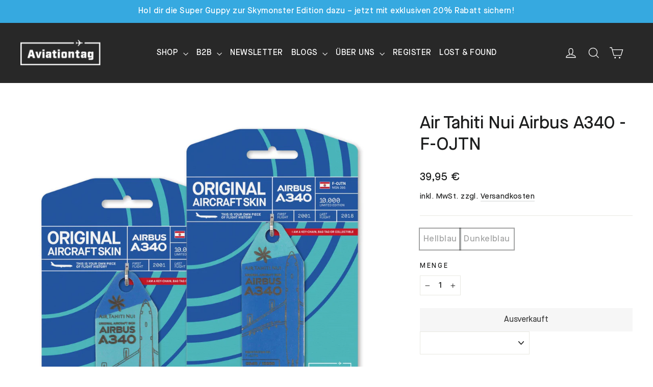

--- FILE ---
content_type: text/html; charset=utf-8
request_url: https://www.aviationtag.com/de-en/products/air-tahiti-nui-airbus-a340-f-ojtn-turkis
body_size: 78595
content:
<!doctype html>
<html class="no-js" lang="de" dir="ltr">
<head>
  <!-- Google Tag Manager --> <script> !function(){"use strict";function l(e){for(var t=e,r=0,n=document.cookie.split(";");r<n.length;r++){var o=n[r].split("=");if(o[0].trim()===t)return o[1]}}function s(e){return localStorage.getItem(e)}function u(e){return window[e]}function d(e,t){e=document.querySelector(e);return t?null==e?void 0:e.getAttribute(t):null==e?void 0:e.textContent}var e=window,t=document,r="script",n="dataLayer",o="5X53ZDPT",a="https://gtm.aviationtag.com",i="",c="jjjexzdp",E="cookie",I=["_y","_shopify_y"],v="",g=!1;try{var g=!!E&&(m=navigator.userAgent,!!(m=new RegExp("Version/([0-9._]+)(.*Mobile)?.*Safari.*").exec(m)))&&16.4<=parseFloat(m[1]),A="stapeUserId"===E,f=g&&!A?function(e,t,r){void 0===t&&(t="");var n={cookie:l,localStorage:s,jsVariable:u,cssSelector:d},t=Array.isArray(t)?t:[t];if(e&&n[e])for(var o=n[e],a=0,i=t;a<i.length;a++){var c=i[a],c=r?o(c,r):o(c);if(c)return c}else console.warn("invalid uid source",e)}(E,I,v):void 0;g=g&&(!!f||A)}catch(e){console.error(e)}var m=e,E=(m[n]=m[n]||[],m[n].push({"gtm.start":(new Date).getTime(),event:"gtm.js"}),t.getElementsByTagName(r)[0]),I="dataLayer"===n?"":"&l="+n,v=f?"&bi="+encodeURIComponent(f):"",A=t.createElement(r),e=g?"kp"+c:c,n=!g&&i?i:a;A.async=!0,A.src=n+"/"+e+".js?st="+o+I+v,null!=(f=E.parentNode)&&f.insertBefore(A,E)}(); </script> <!-- End Google Tag Manager -->

  
  <script src="//www.aviationtag.com/cdn/shop/t/184/assets/prefetch.js?v=137922138360901875601753352957" type="text/javascript"></script>
  
  
  <link rel="apple-touch-icon" sizes="180x180" href="https://cdn.shopify.com/s/files/1/0252/5780/3853/files/apple-touch-icon_b4f75440-768b-4d3e-962a-0e27cacf50ea.png?v=1680767955">
  <link rel="icon" type="image/png" sizes="32x32" href="https://cdn.shopify.com/s/files/1/0252/5780/3853/files/favicon-32x32.png?v=1680767955">
  <link rel="icon" type="image/png" sizes="16x16" href="https://cdn.shopify.com/s/files/1/0252/5780/3853/files/favicon-16x16.png?v=1680767955">
  <link rel="manifest" href="https://cdn.shopify.com/s/files/1/0252/5780/3853/files/site_1ab8113e-839f-436d-9ce7-e533936f46aa.webmanifest?v=1680767955">
  <link rel="mask-icon" href="https://cdn.shopify.com/s/files/1/0252/5780/3853/files/safari-pinned-tab_0c16dd6a-220b-4fb2-abca-7fbdbf31e1c3.svg?v=1680767955" color="#5bbad5">
  <meta name="msapplication-TileColor" content="#da532c">
  <meta name="theme-color" content="#ffffff">
  
  <meta name="facebook-domain-verification" content="t7fcmmoh2zmkikqnjpaqrin5mznsw7" />
  
  
  <meta charset="utf-8">
  <meta http-equiv="X-UA-Compatible" content="IE=edge,chrome=1">
  <meta name="viewport" content="width=device-width,initial-scale=1">
  <meta name="theme-color" content="#36a9e0">
  <link rel="canonical" href="https://www.aviationtag.com/de-en/products/air-tahiti-nui-airbus-a340-f-ojtn-turkis">
  <link rel="preconnect" href="https://cdn.shopify.com" crossorigin>
  <link rel="preconnect" href="https://fonts.shopifycdn.com" crossorigin>
  <link rel="dns-prefetch" href="https://productreviews.shopifycdn.com">
  <link rel="dns-prefetch" href="https://ajax.googleapis.com">
  <link rel="dns-prefetch" href="https://maps.googleapis.com">
  <link rel="dns-prefetch" href="https://maps.gstatic.com">



    <script src="https://ajax.googleapis.com/ajax/libs/jquery/1.12.3/jquery.min.js"></script>
    <script src="https://cdnjs.cloudflare.com/ajax/libs/slick-carousel/1.6.0/slick.min.js"></script>
    <link href="https://cdnjs.cloudflare.com/ajax/libs/slick-carousel/1.6.0/slick.min.css" rel="stylesheet" />
    <link href="https://cdnjs.cloudflare.com/ajax/libs/slick-carousel/1.6.0/slick-theme.min.css" rel="stylesheet" /><link rel="shortcut icon" href="//www.aviationtag.com/cdn/shop/files/favicon-32x32_32x32.png?v=1680767955" type="image/png" /><title>Air Tahiti Nui Airbus A340 - F-OJTN Türkis kaufen
&ndash; Aviationtag
</title>
<meta name="description" content="Air Tahiti Nui Airbus A340 - F-OJTN Schlüsselanhänger Türkis kaufen bei Aviationtag. Originale Flugzeugteile ✓ Made in Germany ✓ Jetzt kaufen!"><meta property="og:site_name" content="Aviationtag">
  <meta property="og:url" content="https://www.aviationtag.com/de-en/products/air-tahiti-nui-airbus-a340-f-ojtn-turkis">
  <meta property="og:title" content="Air Tahiti Nui Airbus A340 - F-OJTN">
  <meta property="og:type" content="product">
  <meta property="og:description" content="Air Tahiti Nui Airbus A340 - F-OJTN Schlüsselanhänger Türkis kaufen bei Aviationtag. Originale Flugzeugteile ✓ Made in Germany ✓ Jetzt kaufen!"><meta property="og:image" content="http://www.aviationtag.com/cdn/shop/products/A340_Air_Tahiti_collage_1200x1200_5c8c5545-925b-4fb2-a862-42fa917a353b.jpg?v=1675247500">
    <meta property="og:image:secure_url" content="https://www.aviationtag.com/cdn/shop/products/A340_Air_Tahiti_collage_1200x1200_5c8c5545-925b-4fb2-a862-42fa917a353b.jpg?v=1675247500">
    <meta property="og:image:width" content="1667">
    <meta property="og:image:height" content="1667"><meta name="twitter:site" content="@aviationtag_com">
  <meta name="twitter:card" content="summary_large_image">
  <meta name="twitter:title" content="Air Tahiti Nui Airbus A340 - F-OJTN">
  <meta name="twitter:description" content="Air Tahiti Nui Airbus A340 - F-OJTN Schlüsselanhänger Türkis kaufen bei Aviationtag. Originale Flugzeugteile ✓ Made in Germany ✓ Jetzt kaufen!">
<style data-shopify>
  

  
  
  
</style><link href="//www.aviationtag.com/cdn/shop/t/184/assets/theme.css?v=37556430285298360061761575687" rel="stylesheet" type="text/css" media="all" />
<style data-shopify>@font-face {
    font-family: "MaisonNeue-Medium";
    src: url('//www.aviationtag.com/cdn/shop/files/MaisonNeue-Medium.woff2?v=7366321201007671202') format("woff2"),
         url('//www.aviationtag.com/cdn/shop/files/MaisonNeue-Medium.woff?v=494355195949248235') format("woff");
  }

   @font-face {
    font-family: "MaisonNeue-ExtraBoldItalic";
    src: url('//www.aviationtag.com/cdn/shop/files/MaisonNeue-ExtraBoldItalic.woff2?v=13028790927770673144') format("woff2"),
         url('//www.aviationtag.com/cdn/shop/files/MaisonNeue-ExtraBoldItalic.woff?v=2469053590048556614') format("woff");
  }

  
  :root {
    --typeHeaderPrimary: 'MaisonNeue-Medium';
    --typeHeaderFallback: -apple-system, 'Segoe UI', Roboto, 'Helvetica Neue', 'Noto Sans', 'Liberation Sans', Arial, sans-serif, 'Apple Color Emoji', 'Segoe UI Emoji', 'Segoe UI Symbol', 'Noto Color Emoji';
    --typeHeaderSize: 35px;
    --typeHeaderWeight: 400;
    --typeHeaderLineHeight: 1.2;
    --typeHeaderSpacing: 0.0em;

    --typeBasePrimary:'MaisonNeue-Medium';
    --typeBaseFallback:-apple-system, 'Segoe UI', Roboto, 'Helvetica Neue', 'Noto Sans', 'Liberation Sans', Arial, sans-serif, 'Apple Color Emoji', 'Segoe UI Emoji', 'Segoe UI Symbol', 'Noto Color Emoji';
    --typeBaseSize: 17px;
    --typeBaseWeight: 400;
    --typeBaseLineHeight: 1.6;
    --typeBaseSpacing: 0.025em;

    --iconWeight: 3px;
    --iconLinecaps: miter;

    --animateImagesStyle: paint-across;
    --animateImagesStyleSmall: paint-across-small;
    --animateSectionsBackgroundStyle: zoom-fade;
    --animateSectionsTextStyle: rise-up;
    --animateSectionsTextStyleAppendOut: rise-up-out;

    --colorAnnouncement: #1c1d1d;
    --colorAnnouncementText: #ffffff;

    --colorBody: #ffffff;
    --colorBodyAlpha05: rgba(255, 255, 255, 0.05);
    --colorBodyDim: #f2f2f2;
    --colorBodyLightDim: #fafafa;
    --colorBodyMediumDim: #f5f5f5;

    --colorBorder: #e8e8e1;

    --colorBtnPrimary: #36a9e0;
    --colorBtnPrimaryDim: #229fdb;
    --colorBtnPrimaryText: #ffffff;

    --colorCartDot: #ff4f33;

    --colorDrawers: #ffffff;
    --colorDrawersDim: #f2f2f2;
    --colorDrawerBorder: #e8e8e1;
    --colorDrawerText: #000000;
    --colorDrawerTextDarken: #000000;
    --colorDrawerButton: #111111;
    --colorDrawerButtonText: #ffffff;

    --colorFooter: #282828;
    --colorFooterText: #ffffff;
    --colorFooterTextAlpha01: rgba(255, 255, 255, 0.1);
    --colorFooterTextAlpha012: rgba(255, 255, 255, 0.12);
    --colorFooterTextAlpha06: rgba(255, 255, 255, 0.6);

    --colorHeroText: #ffffff;

    --colorInputBg: #ffffff;
    --colorInputBgDim: #f2f2f2;
    --colorInputBgDark: #e6e6e6;
    --colorInputText: #1c1d1d;

    --colorLink: #1c1d1d;

    --colorModalBg: rgba(0, 0, 0, 0.6);

    --colorNav: #282828;
    --colorNavText: #ffffff;

    --colorSalePrice: #ff4f33;
    --colorSaleTag: #ff4f33;
    --colorSaleTagText: #ffffff;
    --colorSoldTag: #1c1d1d;
    --colorSoldTagText: #ffffff;

    --colorTextBody: #1c1d1d;
    --colorTextBodyAlpha0025: rgba(28, 29, 29, 0.03);
    --colorTextBodyAlpha005: rgba(28, 29, 29, 0.05);
    --colorTextBodyAlpha008: rgba(28, 29, 29, 0.08);
    --colorTextBodyAlpha01: rgba(28, 29, 29, 0.1);
    --colorTextBodyAlpha035: rgba(28, 29, 29, 0.35);

    --colorSmallImageBg: #ffffff;
    --colorLargeImageBg: #111111;

    --urlIcoSelect: url(//www.aviationtag.com/cdn/shop/t/184/assets/ico-select.svg);
    --urlIcoSelectFooter: url(//www.aviationtag.com/cdn/shop/t/184/assets/ico-select-footer.svg);
    --urlIcoSelectWhite: url(//www.aviationtag.com/cdn/shop/t/184/assets/ico-select-white.svg);

    --urlButtonArrowPng: url(//www.aviationtag.com/cdn/shop/t/184/assets/button-arrow.png);
    --urlButtonArrow2xPng: url(//www.aviationtag.com/cdn/shop/t/184/assets/button-arrow-2x.png);
    --urlButtonArrowBlackPng: url(//www.aviationtag.com/cdn/shop/t/184/assets/button-arrow-black.png);
    --urlButtonArrowBlack2xPng: url(//www.aviationtag.com/cdn/shop/t/184/assets/button-arrow-black-2x.png);

    --sizeChartMargin: 25px 0;
    --sizeChartIconMargin: 5px;

    --newsletterReminderPadding: 30px 35px;

    /*Shop Pay Installments*/
    --color-body-text: #1c1d1d;
    --color-body: #ffffff;
    --color-bg: #ffffff;
  }

  
.collection-hero__content:before,
  .hero__image-wrapper:before,
  .hero__media:before {
    background-image: linear-gradient(to bottom, rgba(0, 0, 0, 0.0) 0%, rgba(0, 0, 0, 0.0) 40%, rgba(0, 0, 0, 0.62) 100%);
  }

  .skrim__item-content .skrim__overlay:after {
    background-image: linear-gradient(to bottom, rgba(0, 0, 0, 0.0) 30%, rgba(0, 0, 0, 0.62) 100%);
  }

  .placeholder-content {
    background-image: linear-gradient(100deg, #ffffff 40%, #f7f7f7 63%, #ffffff 79%);
  }</style><link href="//www.aviationtag.com/cdn/shop/t/184/assets/custom.css?v=60359735166329502051762083949" rel="stylesheet" type="text/css" media="all" />
  <script>
(function(window) {
    window.addEventListener('message', function(message) {
        try {
            var data = JSON.parse(message.data);
            if (data.event.includes('_v2')) {
                window.dataLayer = window.dataLayer || [];
                dataLayer.push({ ecommerce: null });
                dataLayer.push({
                    'event': data.event,
                    'user_data': data.user_data,
                    'ecommerce': data.ecommerce,
                    'ecomm_pagetype': data.pagetype
                });
            }
        } catch(e) {}
    });
})(window);
</script>
  
  <script>
    document.documentElement.className = document.documentElement.className.replace('no-js', 'js');

    window.theme = window.theme || {};
    theme.routes = {
      home: "/de-en",
      cart: "/de-en/cart.js",
      cartPage: "/de-en/cart",
      cartAdd: "/de-en/cart/add.js",
      cartChange: "/de-en/cart/change.js",
      search: "/de-en/search",
      predictiveSearch: "/de-en/search/suggest"
    };
    theme.strings = {
      soldOut: "Ausverkauft",
      unavailable: "Nicht verfügbar",
      inStockLabel: "Auf Lager",
      oneStockLabel: "Geringer Lagerbestand - [count] Stück noch vorhanden",
      otherStockLabel: "Geringer Lagerbestand - [count] Stück noch vorhanden",
      willNotShipUntil: "Wird nach dem [date] versendet",
      willBeInStockAfter: "Wird nach dem [date] auf Lager sein",
      waitingForStock: "Inventar auf dem Weg",
      cartSavings: "Sie sparen [savings]",
      cartEmpty: "Ihr Einkaufswagen ist im Moment leer.",
      cartTermsConfirmation: "Sie müssen den Verkaufsbedingungen zustimmen, um auszuchecken",
      searchCollections: "Kollektionen:",
      searchPages: "Seiten:",
      searchArticles: "Artikel:",
      maxQuantity: "Du kannst nur haben [quantity] von [title] in Ihrem Warenkorbt."
    };
    theme.settings = {
      cartType: "drawer",
      isCustomerTemplate: false,
      moneyFormat: "\u003cspan bss-b2b-product-price \u003e{{amount_with_comma_separator}} €\u003c\/span\u003e",
      predictiveSearch: true,
      predictiveSearchType: null,
      quickView: true,
      themeName: 'Motion',
      themeVersion: "10.6.0"
    };
  </script>

  <script>window.performance && window.performance.mark && window.performance.mark('shopify.content_for_header.start');</script><meta name="google-site-verification" content="WlBXI-F1x8jr3tM04RVu96aopKpkJTs5U_XxmelUy9w">
<meta name="google-site-verification" content="WlBXI-F1x8jr3tM04RVu96aopKpkJTs5U_XxmelUy9w">
<meta name="facebook-domain-verification" content="yaqx6spzbt1qbwchf915pul8vwbkwf">
<meta id="shopify-digital-wallet" name="shopify-digital-wallet" content="/25257803853/digital_wallets/dialog">
<meta name="shopify-checkout-api-token" content="97c87d3830e31279a49457e9cc2f7d82">
<meta id="in-context-paypal-metadata" data-shop-id="25257803853" data-venmo-supported="false" data-environment="production" data-locale="de_DE" data-paypal-v4="true" data-currency="EUR">
<link rel="alternate" hreflang="x-default" href="https://www.aviationtag.com/products/air-tahiti-nui-airbus-a340-f-ojtn-turkis">
<link rel="alternate" hreflang="en" href="https://www.aviationtag.com/en/products/air-tahiti-nui-airbus-a340-f-ojtn-turkis">
<link rel="alternate" hreflang="de-AC" href="https://www.aviationtag.com/de-eu/products/air-tahiti-nui-airbus-a340-f-ojtn-turkis">
<link rel="alternate" hreflang="en-AC" href="https://www.aviationtag.com/en-eu/products/air-tahiti-nui-airbus-a340-f-ojtn-turkis">
<link rel="alternate" hreflang="de-AD" href="https://www.aviationtag.com/de-eu/products/air-tahiti-nui-airbus-a340-f-ojtn-turkis">
<link rel="alternate" hreflang="en-AD" href="https://www.aviationtag.com/en-eu/products/air-tahiti-nui-airbus-a340-f-ojtn-turkis">
<link rel="alternate" hreflang="de-AE" href="https://www.aviationtag.com/de-eu/products/air-tahiti-nui-airbus-a340-f-ojtn-turkis">
<link rel="alternate" hreflang="en-AE" href="https://www.aviationtag.com/en-eu/products/air-tahiti-nui-airbus-a340-f-ojtn-turkis">
<link rel="alternate" hreflang="de-AF" href="https://www.aviationtag.com/de-eu/products/air-tahiti-nui-airbus-a340-f-ojtn-turkis">
<link rel="alternate" hreflang="en-AF" href="https://www.aviationtag.com/en-eu/products/air-tahiti-nui-airbus-a340-f-ojtn-turkis">
<link rel="alternate" hreflang="de-AG" href="https://www.aviationtag.com/de-eu/products/air-tahiti-nui-airbus-a340-f-ojtn-turkis">
<link rel="alternate" hreflang="en-AG" href="https://www.aviationtag.com/en-eu/products/air-tahiti-nui-airbus-a340-f-ojtn-turkis">
<link rel="alternate" hreflang="de-AI" href="https://www.aviationtag.com/de-eu/products/air-tahiti-nui-airbus-a340-f-ojtn-turkis">
<link rel="alternate" hreflang="en-AI" href="https://www.aviationtag.com/en-eu/products/air-tahiti-nui-airbus-a340-f-ojtn-turkis">
<link rel="alternate" hreflang="de-AL" href="https://www.aviationtag.com/de-eu/products/air-tahiti-nui-airbus-a340-f-ojtn-turkis">
<link rel="alternate" hreflang="en-AL" href="https://www.aviationtag.com/en-eu/products/air-tahiti-nui-airbus-a340-f-ojtn-turkis">
<link rel="alternate" hreflang="de-AM" href="https://www.aviationtag.com/de-eu/products/air-tahiti-nui-airbus-a340-f-ojtn-turkis">
<link rel="alternate" hreflang="en-AM" href="https://www.aviationtag.com/en-eu/products/air-tahiti-nui-airbus-a340-f-ojtn-turkis">
<link rel="alternate" hreflang="de-AO" href="https://www.aviationtag.com/de-eu/products/air-tahiti-nui-airbus-a340-f-ojtn-turkis">
<link rel="alternate" hreflang="en-AO" href="https://www.aviationtag.com/en-eu/products/air-tahiti-nui-airbus-a340-f-ojtn-turkis">
<link rel="alternate" hreflang="de-AR" href="https://www.aviationtag.com/de-eu/products/air-tahiti-nui-airbus-a340-f-ojtn-turkis">
<link rel="alternate" hreflang="en-AR" href="https://www.aviationtag.com/en-eu/products/air-tahiti-nui-airbus-a340-f-ojtn-turkis">
<link rel="alternate" hreflang="de-AU" href="https://www.aviationtag.com/de-eu/products/air-tahiti-nui-airbus-a340-f-ojtn-turkis">
<link rel="alternate" hreflang="en-AU" href="https://www.aviationtag.com/en-eu/products/air-tahiti-nui-airbus-a340-f-ojtn-turkis">
<link rel="alternate" hreflang="de-AW" href="https://www.aviationtag.com/de-eu/products/air-tahiti-nui-airbus-a340-f-ojtn-turkis">
<link rel="alternate" hreflang="en-AW" href="https://www.aviationtag.com/en-eu/products/air-tahiti-nui-airbus-a340-f-ojtn-turkis">
<link rel="alternate" hreflang="de-AX" href="https://www.aviationtag.com/de-eu/products/air-tahiti-nui-airbus-a340-f-ojtn-turkis">
<link rel="alternate" hreflang="en-AX" href="https://www.aviationtag.com/en-eu/products/air-tahiti-nui-airbus-a340-f-ojtn-turkis">
<link rel="alternate" hreflang="de-AZ" href="https://www.aviationtag.com/de-eu/products/air-tahiti-nui-airbus-a340-f-ojtn-turkis">
<link rel="alternate" hreflang="en-AZ" href="https://www.aviationtag.com/en-eu/products/air-tahiti-nui-airbus-a340-f-ojtn-turkis">
<link rel="alternate" hreflang="de-BA" href="https://www.aviationtag.com/de-eu/products/air-tahiti-nui-airbus-a340-f-ojtn-turkis">
<link rel="alternate" hreflang="en-BA" href="https://www.aviationtag.com/en-eu/products/air-tahiti-nui-airbus-a340-f-ojtn-turkis">
<link rel="alternate" hreflang="de-BB" href="https://www.aviationtag.com/de-eu/products/air-tahiti-nui-airbus-a340-f-ojtn-turkis">
<link rel="alternate" hreflang="en-BB" href="https://www.aviationtag.com/en-eu/products/air-tahiti-nui-airbus-a340-f-ojtn-turkis">
<link rel="alternate" hreflang="de-BD" href="https://www.aviationtag.com/de-eu/products/air-tahiti-nui-airbus-a340-f-ojtn-turkis">
<link rel="alternate" hreflang="en-BD" href="https://www.aviationtag.com/en-eu/products/air-tahiti-nui-airbus-a340-f-ojtn-turkis">
<link rel="alternate" hreflang="de-BF" href="https://www.aviationtag.com/de-eu/products/air-tahiti-nui-airbus-a340-f-ojtn-turkis">
<link rel="alternate" hreflang="en-BF" href="https://www.aviationtag.com/en-eu/products/air-tahiti-nui-airbus-a340-f-ojtn-turkis">
<link rel="alternate" hreflang="de-BH" href="https://www.aviationtag.com/de-eu/products/air-tahiti-nui-airbus-a340-f-ojtn-turkis">
<link rel="alternate" hreflang="en-BH" href="https://www.aviationtag.com/en-eu/products/air-tahiti-nui-airbus-a340-f-ojtn-turkis">
<link rel="alternate" hreflang="de-BI" href="https://www.aviationtag.com/de-eu/products/air-tahiti-nui-airbus-a340-f-ojtn-turkis">
<link rel="alternate" hreflang="en-BI" href="https://www.aviationtag.com/en-eu/products/air-tahiti-nui-airbus-a340-f-ojtn-turkis">
<link rel="alternate" hreflang="de-BJ" href="https://www.aviationtag.com/de-eu/products/air-tahiti-nui-airbus-a340-f-ojtn-turkis">
<link rel="alternate" hreflang="en-BJ" href="https://www.aviationtag.com/en-eu/products/air-tahiti-nui-airbus-a340-f-ojtn-turkis">
<link rel="alternate" hreflang="de-BL" href="https://www.aviationtag.com/de-eu/products/air-tahiti-nui-airbus-a340-f-ojtn-turkis">
<link rel="alternate" hreflang="en-BL" href="https://www.aviationtag.com/en-eu/products/air-tahiti-nui-airbus-a340-f-ojtn-turkis">
<link rel="alternate" hreflang="de-BM" href="https://www.aviationtag.com/de-eu/products/air-tahiti-nui-airbus-a340-f-ojtn-turkis">
<link rel="alternate" hreflang="en-BM" href="https://www.aviationtag.com/en-eu/products/air-tahiti-nui-airbus-a340-f-ojtn-turkis">
<link rel="alternate" hreflang="de-BN" href="https://www.aviationtag.com/de-eu/products/air-tahiti-nui-airbus-a340-f-ojtn-turkis">
<link rel="alternate" hreflang="en-BN" href="https://www.aviationtag.com/en-eu/products/air-tahiti-nui-airbus-a340-f-ojtn-turkis">
<link rel="alternate" hreflang="de-BO" href="https://www.aviationtag.com/de-eu/products/air-tahiti-nui-airbus-a340-f-ojtn-turkis">
<link rel="alternate" hreflang="en-BO" href="https://www.aviationtag.com/en-eu/products/air-tahiti-nui-airbus-a340-f-ojtn-turkis">
<link rel="alternate" hreflang="de-BR" href="https://www.aviationtag.com/de-eu/products/air-tahiti-nui-airbus-a340-f-ojtn-turkis">
<link rel="alternate" hreflang="en-BR" href="https://www.aviationtag.com/en-eu/products/air-tahiti-nui-airbus-a340-f-ojtn-turkis">
<link rel="alternate" hreflang="de-BS" href="https://www.aviationtag.com/de-eu/products/air-tahiti-nui-airbus-a340-f-ojtn-turkis">
<link rel="alternate" hreflang="en-BS" href="https://www.aviationtag.com/en-eu/products/air-tahiti-nui-airbus-a340-f-ojtn-turkis">
<link rel="alternate" hreflang="de-BT" href="https://www.aviationtag.com/de-eu/products/air-tahiti-nui-airbus-a340-f-ojtn-turkis">
<link rel="alternate" hreflang="en-BT" href="https://www.aviationtag.com/en-eu/products/air-tahiti-nui-airbus-a340-f-ojtn-turkis">
<link rel="alternate" hreflang="de-BW" href="https://www.aviationtag.com/de-eu/products/air-tahiti-nui-airbus-a340-f-ojtn-turkis">
<link rel="alternate" hreflang="en-BW" href="https://www.aviationtag.com/en-eu/products/air-tahiti-nui-airbus-a340-f-ojtn-turkis">
<link rel="alternate" hreflang="de-BY" href="https://www.aviationtag.com/de-eu/products/air-tahiti-nui-airbus-a340-f-ojtn-turkis">
<link rel="alternate" hreflang="en-BY" href="https://www.aviationtag.com/en-eu/products/air-tahiti-nui-airbus-a340-f-ojtn-turkis">
<link rel="alternate" hreflang="de-BZ" href="https://www.aviationtag.com/de-eu/products/air-tahiti-nui-airbus-a340-f-ojtn-turkis">
<link rel="alternate" hreflang="en-BZ" href="https://www.aviationtag.com/en-eu/products/air-tahiti-nui-airbus-a340-f-ojtn-turkis">
<link rel="alternate" hreflang="de-CC" href="https://www.aviationtag.com/de-eu/products/air-tahiti-nui-airbus-a340-f-ojtn-turkis">
<link rel="alternate" hreflang="en-CC" href="https://www.aviationtag.com/en-eu/products/air-tahiti-nui-airbus-a340-f-ojtn-turkis">
<link rel="alternate" hreflang="de-CD" href="https://www.aviationtag.com/de-eu/products/air-tahiti-nui-airbus-a340-f-ojtn-turkis">
<link rel="alternate" hreflang="en-CD" href="https://www.aviationtag.com/en-eu/products/air-tahiti-nui-airbus-a340-f-ojtn-turkis">
<link rel="alternate" hreflang="de-CF" href="https://www.aviationtag.com/de-eu/products/air-tahiti-nui-airbus-a340-f-ojtn-turkis">
<link rel="alternate" hreflang="en-CF" href="https://www.aviationtag.com/en-eu/products/air-tahiti-nui-airbus-a340-f-ojtn-turkis">
<link rel="alternate" hreflang="de-CG" href="https://www.aviationtag.com/de-eu/products/air-tahiti-nui-airbus-a340-f-ojtn-turkis">
<link rel="alternate" hreflang="en-CG" href="https://www.aviationtag.com/en-eu/products/air-tahiti-nui-airbus-a340-f-ojtn-turkis">
<link rel="alternate" hreflang="de-CH" href="https://www.aviationtag.com/de-eu/products/air-tahiti-nui-airbus-a340-f-ojtn-turkis">
<link rel="alternate" hreflang="en-CH" href="https://www.aviationtag.com/en-eu/products/air-tahiti-nui-airbus-a340-f-ojtn-turkis">
<link rel="alternate" hreflang="de-CI" href="https://www.aviationtag.com/de-eu/products/air-tahiti-nui-airbus-a340-f-ojtn-turkis">
<link rel="alternate" hreflang="en-CI" href="https://www.aviationtag.com/en-eu/products/air-tahiti-nui-airbus-a340-f-ojtn-turkis">
<link rel="alternate" hreflang="de-CK" href="https://www.aviationtag.com/de-eu/products/air-tahiti-nui-airbus-a340-f-ojtn-turkis">
<link rel="alternate" hreflang="en-CK" href="https://www.aviationtag.com/en-eu/products/air-tahiti-nui-airbus-a340-f-ojtn-turkis">
<link rel="alternate" hreflang="de-CL" href="https://www.aviationtag.com/de-eu/products/air-tahiti-nui-airbus-a340-f-ojtn-turkis">
<link rel="alternate" hreflang="en-CL" href="https://www.aviationtag.com/en-eu/products/air-tahiti-nui-airbus-a340-f-ojtn-turkis">
<link rel="alternate" hreflang="de-CM" href="https://www.aviationtag.com/de-eu/products/air-tahiti-nui-airbus-a340-f-ojtn-turkis">
<link rel="alternate" hreflang="en-CM" href="https://www.aviationtag.com/en-eu/products/air-tahiti-nui-airbus-a340-f-ojtn-turkis">
<link rel="alternate" hreflang="de-CN" href="https://www.aviationtag.com/de-eu/products/air-tahiti-nui-airbus-a340-f-ojtn-turkis">
<link rel="alternate" hreflang="en-CN" href="https://www.aviationtag.com/en-eu/products/air-tahiti-nui-airbus-a340-f-ojtn-turkis">
<link rel="alternate" hreflang="de-CO" href="https://www.aviationtag.com/de-eu/products/air-tahiti-nui-airbus-a340-f-ojtn-turkis">
<link rel="alternate" hreflang="en-CO" href="https://www.aviationtag.com/en-eu/products/air-tahiti-nui-airbus-a340-f-ojtn-turkis">
<link rel="alternate" hreflang="de-CR" href="https://www.aviationtag.com/de-eu/products/air-tahiti-nui-airbus-a340-f-ojtn-turkis">
<link rel="alternate" hreflang="en-CR" href="https://www.aviationtag.com/en-eu/products/air-tahiti-nui-airbus-a340-f-ojtn-turkis">
<link rel="alternate" hreflang="de-CV" href="https://www.aviationtag.com/de-eu/products/air-tahiti-nui-airbus-a340-f-ojtn-turkis">
<link rel="alternate" hreflang="en-CV" href="https://www.aviationtag.com/en-eu/products/air-tahiti-nui-airbus-a340-f-ojtn-turkis">
<link rel="alternate" hreflang="de-CW" href="https://www.aviationtag.com/de-eu/products/air-tahiti-nui-airbus-a340-f-ojtn-turkis">
<link rel="alternate" hreflang="en-CW" href="https://www.aviationtag.com/en-eu/products/air-tahiti-nui-airbus-a340-f-ojtn-turkis">
<link rel="alternate" hreflang="de-CX" href="https://www.aviationtag.com/de-eu/products/air-tahiti-nui-airbus-a340-f-ojtn-turkis">
<link rel="alternate" hreflang="en-CX" href="https://www.aviationtag.com/en-eu/products/air-tahiti-nui-airbus-a340-f-ojtn-turkis">
<link rel="alternate" hreflang="de-DJ" href="https://www.aviationtag.com/de-eu/products/air-tahiti-nui-airbus-a340-f-ojtn-turkis">
<link rel="alternate" hreflang="en-DJ" href="https://www.aviationtag.com/en-eu/products/air-tahiti-nui-airbus-a340-f-ojtn-turkis">
<link rel="alternate" hreflang="de-DM" href="https://www.aviationtag.com/de-eu/products/air-tahiti-nui-airbus-a340-f-ojtn-turkis">
<link rel="alternate" hreflang="en-DM" href="https://www.aviationtag.com/en-eu/products/air-tahiti-nui-airbus-a340-f-ojtn-turkis">
<link rel="alternate" hreflang="de-DO" href="https://www.aviationtag.com/de-eu/products/air-tahiti-nui-airbus-a340-f-ojtn-turkis">
<link rel="alternate" hreflang="en-DO" href="https://www.aviationtag.com/en-eu/products/air-tahiti-nui-airbus-a340-f-ojtn-turkis">
<link rel="alternate" hreflang="de-DZ" href="https://www.aviationtag.com/de-eu/products/air-tahiti-nui-airbus-a340-f-ojtn-turkis">
<link rel="alternate" hreflang="en-DZ" href="https://www.aviationtag.com/en-eu/products/air-tahiti-nui-airbus-a340-f-ojtn-turkis">
<link rel="alternate" hreflang="de-EC" href="https://www.aviationtag.com/de-eu/products/air-tahiti-nui-airbus-a340-f-ojtn-turkis">
<link rel="alternate" hreflang="en-EC" href="https://www.aviationtag.com/en-eu/products/air-tahiti-nui-airbus-a340-f-ojtn-turkis">
<link rel="alternate" hreflang="de-EG" href="https://www.aviationtag.com/de-eu/products/air-tahiti-nui-airbus-a340-f-ojtn-turkis">
<link rel="alternate" hreflang="en-EG" href="https://www.aviationtag.com/en-eu/products/air-tahiti-nui-airbus-a340-f-ojtn-turkis">
<link rel="alternate" hreflang="de-EH" href="https://www.aviationtag.com/de-eu/products/air-tahiti-nui-airbus-a340-f-ojtn-turkis">
<link rel="alternate" hreflang="en-EH" href="https://www.aviationtag.com/en-eu/products/air-tahiti-nui-airbus-a340-f-ojtn-turkis">
<link rel="alternate" hreflang="de-ER" href="https://www.aviationtag.com/de-eu/products/air-tahiti-nui-airbus-a340-f-ojtn-turkis">
<link rel="alternate" hreflang="en-ER" href="https://www.aviationtag.com/en-eu/products/air-tahiti-nui-airbus-a340-f-ojtn-turkis">
<link rel="alternate" hreflang="de-ET" href="https://www.aviationtag.com/de-eu/products/air-tahiti-nui-airbus-a340-f-ojtn-turkis">
<link rel="alternate" hreflang="en-ET" href="https://www.aviationtag.com/en-eu/products/air-tahiti-nui-airbus-a340-f-ojtn-turkis">
<link rel="alternate" hreflang="de-FJ" href="https://www.aviationtag.com/de-eu/products/air-tahiti-nui-airbus-a340-f-ojtn-turkis">
<link rel="alternate" hreflang="en-FJ" href="https://www.aviationtag.com/en-eu/products/air-tahiti-nui-airbus-a340-f-ojtn-turkis">
<link rel="alternate" hreflang="de-FK" href="https://www.aviationtag.com/de-eu/products/air-tahiti-nui-airbus-a340-f-ojtn-turkis">
<link rel="alternate" hreflang="en-FK" href="https://www.aviationtag.com/en-eu/products/air-tahiti-nui-airbus-a340-f-ojtn-turkis">
<link rel="alternate" hreflang="de-FO" href="https://www.aviationtag.com/de-eu/products/air-tahiti-nui-airbus-a340-f-ojtn-turkis">
<link rel="alternate" hreflang="en-FO" href="https://www.aviationtag.com/en-eu/products/air-tahiti-nui-airbus-a340-f-ojtn-turkis">
<link rel="alternate" hreflang="de-GA" href="https://www.aviationtag.com/de-eu/products/air-tahiti-nui-airbus-a340-f-ojtn-turkis">
<link rel="alternate" hreflang="en-GA" href="https://www.aviationtag.com/en-eu/products/air-tahiti-nui-airbus-a340-f-ojtn-turkis">
<link rel="alternate" hreflang="de-GD" href="https://www.aviationtag.com/de-eu/products/air-tahiti-nui-airbus-a340-f-ojtn-turkis">
<link rel="alternate" hreflang="en-GD" href="https://www.aviationtag.com/en-eu/products/air-tahiti-nui-airbus-a340-f-ojtn-turkis">
<link rel="alternate" hreflang="de-GE" href="https://www.aviationtag.com/de-eu/products/air-tahiti-nui-airbus-a340-f-ojtn-turkis">
<link rel="alternate" hreflang="en-GE" href="https://www.aviationtag.com/en-eu/products/air-tahiti-nui-airbus-a340-f-ojtn-turkis">
<link rel="alternate" hreflang="de-GF" href="https://www.aviationtag.com/de-eu/products/air-tahiti-nui-airbus-a340-f-ojtn-turkis">
<link rel="alternate" hreflang="en-GF" href="https://www.aviationtag.com/en-eu/products/air-tahiti-nui-airbus-a340-f-ojtn-turkis">
<link rel="alternate" hreflang="de-GG" href="https://www.aviationtag.com/de-eu/products/air-tahiti-nui-airbus-a340-f-ojtn-turkis">
<link rel="alternate" hreflang="en-GG" href="https://www.aviationtag.com/en-eu/products/air-tahiti-nui-airbus-a340-f-ojtn-turkis">
<link rel="alternate" hreflang="de-GH" href="https://www.aviationtag.com/de-eu/products/air-tahiti-nui-airbus-a340-f-ojtn-turkis">
<link rel="alternate" hreflang="en-GH" href="https://www.aviationtag.com/en-eu/products/air-tahiti-nui-airbus-a340-f-ojtn-turkis">
<link rel="alternate" hreflang="de-GI" href="https://www.aviationtag.com/de-eu/products/air-tahiti-nui-airbus-a340-f-ojtn-turkis">
<link rel="alternate" hreflang="en-GI" href="https://www.aviationtag.com/en-eu/products/air-tahiti-nui-airbus-a340-f-ojtn-turkis">
<link rel="alternate" hreflang="de-GL" href="https://www.aviationtag.com/de-eu/products/air-tahiti-nui-airbus-a340-f-ojtn-turkis">
<link rel="alternate" hreflang="en-GL" href="https://www.aviationtag.com/en-eu/products/air-tahiti-nui-airbus-a340-f-ojtn-turkis">
<link rel="alternate" hreflang="de-GM" href="https://www.aviationtag.com/de-eu/products/air-tahiti-nui-airbus-a340-f-ojtn-turkis">
<link rel="alternate" hreflang="en-GM" href="https://www.aviationtag.com/en-eu/products/air-tahiti-nui-airbus-a340-f-ojtn-turkis">
<link rel="alternate" hreflang="de-GN" href="https://www.aviationtag.com/de-eu/products/air-tahiti-nui-airbus-a340-f-ojtn-turkis">
<link rel="alternate" hreflang="en-GN" href="https://www.aviationtag.com/en-eu/products/air-tahiti-nui-airbus-a340-f-ojtn-turkis">
<link rel="alternate" hreflang="de-GP" href="https://www.aviationtag.com/de-eu/products/air-tahiti-nui-airbus-a340-f-ojtn-turkis">
<link rel="alternate" hreflang="en-GP" href="https://www.aviationtag.com/en-eu/products/air-tahiti-nui-airbus-a340-f-ojtn-turkis">
<link rel="alternate" hreflang="de-GQ" href="https://www.aviationtag.com/de-eu/products/air-tahiti-nui-airbus-a340-f-ojtn-turkis">
<link rel="alternate" hreflang="en-GQ" href="https://www.aviationtag.com/en-eu/products/air-tahiti-nui-airbus-a340-f-ojtn-turkis">
<link rel="alternate" hreflang="de-GS" href="https://www.aviationtag.com/de-eu/products/air-tahiti-nui-airbus-a340-f-ojtn-turkis">
<link rel="alternate" hreflang="en-GS" href="https://www.aviationtag.com/en-eu/products/air-tahiti-nui-airbus-a340-f-ojtn-turkis">
<link rel="alternate" hreflang="de-GT" href="https://www.aviationtag.com/de-eu/products/air-tahiti-nui-airbus-a340-f-ojtn-turkis">
<link rel="alternate" hreflang="en-GT" href="https://www.aviationtag.com/en-eu/products/air-tahiti-nui-airbus-a340-f-ojtn-turkis">
<link rel="alternate" hreflang="de-GW" href="https://www.aviationtag.com/de-eu/products/air-tahiti-nui-airbus-a340-f-ojtn-turkis">
<link rel="alternate" hreflang="en-GW" href="https://www.aviationtag.com/en-eu/products/air-tahiti-nui-airbus-a340-f-ojtn-turkis">
<link rel="alternate" hreflang="de-GY" href="https://www.aviationtag.com/de-eu/products/air-tahiti-nui-airbus-a340-f-ojtn-turkis">
<link rel="alternate" hreflang="en-GY" href="https://www.aviationtag.com/en-eu/products/air-tahiti-nui-airbus-a340-f-ojtn-turkis">
<link rel="alternate" hreflang="de-HK" href="https://www.aviationtag.com/de-eu/products/air-tahiti-nui-airbus-a340-f-ojtn-turkis">
<link rel="alternate" hreflang="en-HK" href="https://www.aviationtag.com/en-eu/products/air-tahiti-nui-airbus-a340-f-ojtn-turkis">
<link rel="alternate" hreflang="de-HN" href="https://www.aviationtag.com/de-eu/products/air-tahiti-nui-airbus-a340-f-ojtn-turkis">
<link rel="alternate" hreflang="en-HN" href="https://www.aviationtag.com/en-eu/products/air-tahiti-nui-airbus-a340-f-ojtn-turkis">
<link rel="alternate" hreflang="de-HT" href="https://www.aviationtag.com/de-eu/products/air-tahiti-nui-airbus-a340-f-ojtn-turkis">
<link rel="alternate" hreflang="en-HT" href="https://www.aviationtag.com/en-eu/products/air-tahiti-nui-airbus-a340-f-ojtn-turkis">
<link rel="alternate" hreflang="de-ID" href="https://www.aviationtag.com/de-eu/products/air-tahiti-nui-airbus-a340-f-ojtn-turkis">
<link rel="alternate" hreflang="en-ID" href="https://www.aviationtag.com/en-eu/products/air-tahiti-nui-airbus-a340-f-ojtn-turkis">
<link rel="alternate" hreflang="de-IL" href="https://www.aviationtag.com/de-eu/products/air-tahiti-nui-airbus-a340-f-ojtn-turkis">
<link rel="alternate" hreflang="en-IL" href="https://www.aviationtag.com/en-eu/products/air-tahiti-nui-airbus-a340-f-ojtn-turkis">
<link rel="alternate" hreflang="de-IM" href="https://www.aviationtag.com/de-eu/products/air-tahiti-nui-airbus-a340-f-ojtn-turkis">
<link rel="alternate" hreflang="en-IM" href="https://www.aviationtag.com/en-eu/products/air-tahiti-nui-airbus-a340-f-ojtn-turkis">
<link rel="alternate" hreflang="de-IN" href="https://www.aviationtag.com/de-eu/products/air-tahiti-nui-airbus-a340-f-ojtn-turkis">
<link rel="alternate" hreflang="en-IN" href="https://www.aviationtag.com/en-eu/products/air-tahiti-nui-airbus-a340-f-ojtn-turkis">
<link rel="alternate" hreflang="de-IO" href="https://www.aviationtag.com/de-eu/products/air-tahiti-nui-airbus-a340-f-ojtn-turkis">
<link rel="alternate" hreflang="en-IO" href="https://www.aviationtag.com/en-eu/products/air-tahiti-nui-airbus-a340-f-ojtn-turkis">
<link rel="alternate" hreflang="de-IQ" href="https://www.aviationtag.com/de-eu/products/air-tahiti-nui-airbus-a340-f-ojtn-turkis">
<link rel="alternate" hreflang="en-IQ" href="https://www.aviationtag.com/en-eu/products/air-tahiti-nui-airbus-a340-f-ojtn-turkis">
<link rel="alternate" hreflang="de-IS" href="https://www.aviationtag.com/de-eu/products/air-tahiti-nui-airbus-a340-f-ojtn-turkis">
<link rel="alternate" hreflang="en-IS" href="https://www.aviationtag.com/en-eu/products/air-tahiti-nui-airbus-a340-f-ojtn-turkis">
<link rel="alternate" hreflang="de-JE" href="https://www.aviationtag.com/de-eu/products/air-tahiti-nui-airbus-a340-f-ojtn-turkis">
<link rel="alternate" hreflang="en-JE" href="https://www.aviationtag.com/en-eu/products/air-tahiti-nui-airbus-a340-f-ojtn-turkis">
<link rel="alternate" hreflang="de-JM" href="https://www.aviationtag.com/de-eu/products/air-tahiti-nui-airbus-a340-f-ojtn-turkis">
<link rel="alternate" hreflang="en-JM" href="https://www.aviationtag.com/en-eu/products/air-tahiti-nui-airbus-a340-f-ojtn-turkis">
<link rel="alternate" hreflang="de-JO" href="https://www.aviationtag.com/de-eu/products/air-tahiti-nui-airbus-a340-f-ojtn-turkis">
<link rel="alternate" hreflang="en-JO" href="https://www.aviationtag.com/en-eu/products/air-tahiti-nui-airbus-a340-f-ojtn-turkis">
<link rel="alternate" hreflang="de-JP" href="https://www.aviationtag.com/de-eu/products/air-tahiti-nui-airbus-a340-f-ojtn-turkis">
<link rel="alternate" hreflang="en-JP" href="https://www.aviationtag.com/en-eu/products/air-tahiti-nui-airbus-a340-f-ojtn-turkis">
<link rel="alternate" hreflang="de-KE" href="https://www.aviationtag.com/de-eu/products/air-tahiti-nui-airbus-a340-f-ojtn-turkis">
<link rel="alternate" hreflang="en-KE" href="https://www.aviationtag.com/en-eu/products/air-tahiti-nui-airbus-a340-f-ojtn-turkis">
<link rel="alternate" hreflang="de-KG" href="https://www.aviationtag.com/de-eu/products/air-tahiti-nui-airbus-a340-f-ojtn-turkis">
<link rel="alternate" hreflang="en-KG" href="https://www.aviationtag.com/en-eu/products/air-tahiti-nui-airbus-a340-f-ojtn-turkis">
<link rel="alternate" hreflang="de-KH" href="https://www.aviationtag.com/de-eu/products/air-tahiti-nui-airbus-a340-f-ojtn-turkis">
<link rel="alternate" hreflang="en-KH" href="https://www.aviationtag.com/en-eu/products/air-tahiti-nui-airbus-a340-f-ojtn-turkis">
<link rel="alternate" hreflang="de-KI" href="https://www.aviationtag.com/de-eu/products/air-tahiti-nui-airbus-a340-f-ojtn-turkis">
<link rel="alternate" hreflang="en-KI" href="https://www.aviationtag.com/en-eu/products/air-tahiti-nui-airbus-a340-f-ojtn-turkis">
<link rel="alternate" hreflang="de-KM" href="https://www.aviationtag.com/de-eu/products/air-tahiti-nui-airbus-a340-f-ojtn-turkis">
<link rel="alternate" hreflang="en-KM" href="https://www.aviationtag.com/en-eu/products/air-tahiti-nui-airbus-a340-f-ojtn-turkis">
<link rel="alternate" hreflang="de-KN" href="https://www.aviationtag.com/de-eu/products/air-tahiti-nui-airbus-a340-f-ojtn-turkis">
<link rel="alternate" hreflang="en-KN" href="https://www.aviationtag.com/en-eu/products/air-tahiti-nui-airbus-a340-f-ojtn-turkis">
<link rel="alternate" hreflang="de-KR" href="https://www.aviationtag.com/de-eu/products/air-tahiti-nui-airbus-a340-f-ojtn-turkis">
<link rel="alternate" hreflang="en-KR" href="https://www.aviationtag.com/en-eu/products/air-tahiti-nui-airbus-a340-f-ojtn-turkis">
<link rel="alternate" hreflang="de-KW" href="https://www.aviationtag.com/de-eu/products/air-tahiti-nui-airbus-a340-f-ojtn-turkis">
<link rel="alternate" hreflang="en-KW" href="https://www.aviationtag.com/en-eu/products/air-tahiti-nui-airbus-a340-f-ojtn-turkis">
<link rel="alternate" hreflang="de-KY" href="https://www.aviationtag.com/de-eu/products/air-tahiti-nui-airbus-a340-f-ojtn-turkis">
<link rel="alternate" hreflang="en-KY" href="https://www.aviationtag.com/en-eu/products/air-tahiti-nui-airbus-a340-f-ojtn-turkis">
<link rel="alternate" hreflang="de-KZ" href="https://www.aviationtag.com/de-eu/products/air-tahiti-nui-airbus-a340-f-ojtn-turkis">
<link rel="alternate" hreflang="en-KZ" href="https://www.aviationtag.com/en-eu/products/air-tahiti-nui-airbus-a340-f-ojtn-turkis">
<link rel="alternate" hreflang="de-LA" href="https://www.aviationtag.com/de-eu/products/air-tahiti-nui-airbus-a340-f-ojtn-turkis">
<link rel="alternate" hreflang="en-LA" href="https://www.aviationtag.com/en-eu/products/air-tahiti-nui-airbus-a340-f-ojtn-turkis">
<link rel="alternate" hreflang="de-LB" href="https://www.aviationtag.com/de-eu/products/air-tahiti-nui-airbus-a340-f-ojtn-turkis">
<link rel="alternate" hreflang="en-LB" href="https://www.aviationtag.com/en-eu/products/air-tahiti-nui-airbus-a340-f-ojtn-turkis">
<link rel="alternate" hreflang="de-LC" href="https://www.aviationtag.com/de-eu/products/air-tahiti-nui-airbus-a340-f-ojtn-turkis">
<link rel="alternate" hreflang="en-LC" href="https://www.aviationtag.com/en-eu/products/air-tahiti-nui-airbus-a340-f-ojtn-turkis">
<link rel="alternate" hreflang="de-LI" href="https://www.aviationtag.com/de-eu/products/air-tahiti-nui-airbus-a340-f-ojtn-turkis">
<link rel="alternate" hreflang="en-LI" href="https://www.aviationtag.com/en-eu/products/air-tahiti-nui-airbus-a340-f-ojtn-turkis">
<link rel="alternate" hreflang="de-LK" href="https://www.aviationtag.com/de-eu/products/air-tahiti-nui-airbus-a340-f-ojtn-turkis">
<link rel="alternate" hreflang="en-LK" href="https://www.aviationtag.com/en-eu/products/air-tahiti-nui-airbus-a340-f-ojtn-turkis">
<link rel="alternate" hreflang="de-LR" href="https://www.aviationtag.com/de-eu/products/air-tahiti-nui-airbus-a340-f-ojtn-turkis">
<link rel="alternate" hreflang="en-LR" href="https://www.aviationtag.com/en-eu/products/air-tahiti-nui-airbus-a340-f-ojtn-turkis">
<link rel="alternate" hreflang="de-LS" href="https://www.aviationtag.com/de-eu/products/air-tahiti-nui-airbus-a340-f-ojtn-turkis">
<link rel="alternate" hreflang="en-LS" href="https://www.aviationtag.com/en-eu/products/air-tahiti-nui-airbus-a340-f-ojtn-turkis">
<link rel="alternate" hreflang="de-LY" href="https://www.aviationtag.com/de-eu/products/air-tahiti-nui-airbus-a340-f-ojtn-turkis">
<link rel="alternate" hreflang="en-LY" href="https://www.aviationtag.com/en-eu/products/air-tahiti-nui-airbus-a340-f-ojtn-turkis">
<link rel="alternate" hreflang="de-MA" href="https://www.aviationtag.com/de-eu/products/air-tahiti-nui-airbus-a340-f-ojtn-turkis">
<link rel="alternate" hreflang="en-MA" href="https://www.aviationtag.com/en-eu/products/air-tahiti-nui-airbus-a340-f-ojtn-turkis">
<link rel="alternate" hreflang="de-MC" href="https://www.aviationtag.com/de-eu/products/air-tahiti-nui-airbus-a340-f-ojtn-turkis">
<link rel="alternate" hreflang="en-MC" href="https://www.aviationtag.com/en-eu/products/air-tahiti-nui-airbus-a340-f-ojtn-turkis">
<link rel="alternate" hreflang="de-MD" href="https://www.aviationtag.com/de-eu/products/air-tahiti-nui-airbus-a340-f-ojtn-turkis">
<link rel="alternate" hreflang="en-MD" href="https://www.aviationtag.com/en-eu/products/air-tahiti-nui-airbus-a340-f-ojtn-turkis">
<link rel="alternate" hreflang="de-ME" href="https://www.aviationtag.com/de-eu/products/air-tahiti-nui-airbus-a340-f-ojtn-turkis">
<link rel="alternate" hreflang="en-ME" href="https://www.aviationtag.com/en-eu/products/air-tahiti-nui-airbus-a340-f-ojtn-turkis">
<link rel="alternate" hreflang="de-MF" href="https://www.aviationtag.com/de-eu/products/air-tahiti-nui-airbus-a340-f-ojtn-turkis">
<link rel="alternate" hreflang="en-MF" href="https://www.aviationtag.com/en-eu/products/air-tahiti-nui-airbus-a340-f-ojtn-turkis">
<link rel="alternate" hreflang="de-MG" href="https://www.aviationtag.com/de-eu/products/air-tahiti-nui-airbus-a340-f-ojtn-turkis">
<link rel="alternate" hreflang="en-MG" href="https://www.aviationtag.com/en-eu/products/air-tahiti-nui-airbus-a340-f-ojtn-turkis">
<link rel="alternate" hreflang="de-MK" href="https://www.aviationtag.com/de-eu/products/air-tahiti-nui-airbus-a340-f-ojtn-turkis">
<link rel="alternate" hreflang="en-MK" href="https://www.aviationtag.com/en-eu/products/air-tahiti-nui-airbus-a340-f-ojtn-turkis">
<link rel="alternate" hreflang="de-ML" href="https://www.aviationtag.com/de-eu/products/air-tahiti-nui-airbus-a340-f-ojtn-turkis">
<link rel="alternate" hreflang="en-ML" href="https://www.aviationtag.com/en-eu/products/air-tahiti-nui-airbus-a340-f-ojtn-turkis">
<link rel="alternate" hreflang="de-MM" href="https://www.aviationtag.com/de-eu/products/air-tahiti-nui-airbus-a340-f-ojtn-turkis">
<link rel="alternate" hreflang="en-MM" href="https://www.aviationtag.com/en-eu/products/air-tahiti-nui-airbus-a340-f-ojtn-turkis">
<link rel="alternate" hreflang="de-MN" href="https://www.aviationtag.com/de-eu/products/air-tahiti-nui-airbus-a340-f-ojtn-turkis">
<link rel="alternate" hreflang="en-MN" href="https://www.aviationtag.com/en-eu/products/air-tahiti-nui-airbus-a340-f-ojtn-turkis">
<link rel="alternate" hreflang="de-MO" href="https://www.aviationtag.com/de-eu/products/air-tahiti-nui-airbus-a340-f-ojtn-turkis">
<link rel="alternate" hreflang="en-MO" href="https://www.aviationtag.com/en-eu/products/air-tahiti-nui-airbus-a340-f-ojtn-turkis">
<link rel="alternate" hreflang="de-MQ" href="https://www.aviationtag.com/de-eu/products/air-tahiti-nui-airbus-a340-f-ojtn-turkis">
<link rel="alternate" hreflang="en-MQ" href="https://www.aviationtag.com/en-eu/products/air-tahiti-nui-airbus-a340-f-ojtn-turkis">
<link rel="alternate" hreflang="de-MR" href="https://www.aviationtag.com/de-eu/products/air-tahiti-nui-airbus-a340-f-ojtn-turkis">
<link rel="alternate" hreflang="en-MR" href="https://www.aviationtag.com/en-eu/products/air-tahiti-nui-airbus-a340-f-ojtn-turkis">
<link rel="alternate" hreflang="de-MS" href="https://www.aviationtag.com/de-eu/products/air-tahiti-nui-airbus-a340-f-ojtn-turkis">
<link rel="alternate" hreflang="en-MS" href="https://www.aviationtag.com/en-eu/products/air-tahiti-nui-airbus-a340-f-ojtn-turkis">
<link rel="alternate" hreflang="de-MU" href="https://www.aviationtag.com/de-eu/products/air-tahiti-nui-airbus-a340-f-ojtn-turkis">
<link rel="alternate" hreflang="en-MU" href="https://www.aviationtag.com/en-eu/products/air-tahiti-nui-airbus-a340-f-ojtn-turkis">
<link rel="alternate" hreflang="de-MV" href="https://www.aviationtag.com/de-eu/products/air-tahiti-nui-airbus-a340-f-ojtn-turkis">
<link rel="alternate" hreflang="en-MV" href="https://www.aviationtag.com/en-eu/products/air-tahiti-nui-airbus-a340-f-ojtn-turkis">
<link rel="alternate" hreflang="de-MW" href="https://www.aviationtag.com/de-eu/products/air-tahiti-nui-airbus-a340-f-ojtn-turkis">
<link rel="alternate" hreflang="en-MW" href="https://www.aviationtag.com/en-eu/products/air-tahiti-nui-airbus-a340-f-ojtn-turkis">
<link rel="alternate" hreflang="de-MX" href="https://www.aviationtag.com/de-eu/products/air-tahiti-nui-airbus-a340-f-ojtn-turkis">
<link rel="alternate" hreflang="en-MX" href="https://www.aviationtag.com/en-eu/products/air-tahiti-nui-airbus-a340-f-ojtn-turkis">
<link rel="alternate" hreflang="de-MY" href="https://www.aviationtag.com/de-eu/products/air-tahiti-nui-airbus-a340-f-ojtn-turkis">
<link rel="alternate" hreflang="en-MY" href="https://www.aviationtag.com/en-eu/products/air-tahiti-nui-airbus-a340-f-ojtn-turkis">
<link rel="alternate" hreflang="de-MZ" href="https://www.aviationtag.com/de-eu/products/air-tahiti-nui-airbus-a340-f-ojtn-turkis">
<link rel="alternate" hreflang="en-MZ" href="https://www.aviationtag.com/en-eu/products/air-tahiti-nui-airbus-a340-f-ojtn-turkis">
<link rel="alternate" hreflang="de-NA" href="https://www.aviationtag.com/de-eu/products/air-tahiti-nui-airbus-a340-f-ojtn-turkis">
<link rel="alternate" hreflang="en-NA" href="https://www.aviationtag.com/en-eu/products/air-tahiti-nui-airbus-a340-f-ojtn-turkis">
<link rel="alternate" hreflang="de-NC" href="https://www.aviationtag.com/de-eu/products/air-tahiti-nui-airbus-a340-f-ojtn-turkis">
<link rel="alternate" hreflang="en-NC" href="https://www.aviationtag.com/en-eu/products/air-tahiti-nui-airbus-a340-f-ojtn-turkis">
<link rel="alternate" hreflang="de-NE" href="https://www.aviationtag.com/de-eu/products/air-tahiti-nui-airbus-a340-f-ojtn-turkis">
<link rel="alternate" hreflang="en-NE" href="https://www.aviationtag.com/en-eu/products/air-tahiti-nui-airbus-a340-f-ojtn-turkis">
<link rel="alternate" hreflang="de-NF" href="https://www.aviationtag.com/de-eu/products/air-tahiti-nui-airbus-a340-f-ojtn-turkis">
<link rel="alternate" hreflang="en-NF" href="https://www.aviationtag.com/en-eu/products/air-tahiti-nui-airbus-a340-f-ojtn-turkis">
<link rel="alternate" hreflang="de-NG" href="https://www.aviationtag.com/de-eu/products/air-tahiti-nui-airbus-a340-f-ojtn-turkis">
<link rel="alternate" hreflang="en-NG" href="https://www.aviationtag.com/en-eu/products/air-tahiti-nui-airbus-a340-f-ojtn-turkis">
<link rel="alternate" hreflang="de-NI" href="https://www.aviationtag.com/de-eu/products/air-tahiti-nui-airbus-a340-f-ojtn-turkis">
<link rel="alternate" hreflang="en-NI" href="https://www.aviationtag.com/en-eu/products/air-tahiti-nui-airbus-a340-f-ojtn-turkis">
<link rel="alternate" hreflang="de-NO" href="https://www.aviationtag.com/de-eu/products/air-tahiti-nui-airbus-a340-f-ojtn-turkis">
<link rel="alternate" hreflang="en-NO" href="https://www.aviationtag.com/en-eu/products/air-tahiti-nui-airbus-a340-f-ojtn-turkis">
<link rel="alternate" hreflang="de-NP" href="https://www.aviationtag.com/de-eu/products/air-tahiti-nui-airbus-a340-f-ojtn-turkis">
<link rel="alternate" hreflang="en-NP" href="https://www.aviationtag.com/en-eu/products/air-tahiti-nui-airbus-a340-f-ojtn-turkis">
<link rel="alternate" hreflang="de-NR" href="https://www.aviationtag.com/de-eu/products/air-tahiti-nui-airbus-a340-f-ojtn-turkis">
<link rel="alternate" hreflang="en-NR" href="https://www.aviationtag.com/en-eu/products/air-tahiti-nui-airbus-a340-f-ojtn-turkis">
<link rel="alternate" hreflang="de-NU" href="https://www.aviationtag.com/de-eu/products/air-tahiti-nui-airbus-a340-f-ojtn-turkis">
<link rel="alternate" hreflang="en-NU" href="https://www.aviationtag.com/en-eu/products/air-tahiti-nui-airbus-a340-f-ojtn-turkis">
<link rel="alternate" hreflang="de-NZ" href="https://www.aviationtag.com/de-eu/products/air-tahiti-nui-airbus-a340-f-ojtn-turkis">
<link rel="alternate" hreflang="en-NZ" href="https://www.aviationtag.com/en-eu/products/air-tahiti-nui-airbus-a340-f-ojtn-turkis">
<link rel="alternate" hreflang="de-OM" href="https://www.aviationtag.com/de-eu/products/air-tahiti-nui-airbus-a340-f-ojtn-turkis">
<link rel="alternate" hreflang="en-OM" href="https://www.aviationtag.com/en-eu/products/air-tahiti-nui-airbus-a340-f-ojtn-turkis">
<link rel="alternate" hreflang="de-PA" href="https://www.aviationtag.com/de-eu/products/air-tahiti-nui-airbus-a340-f-ojtn-turkis">
<link rel="alternate" hreflang="en-PA" href="https://www.aviationtag.com/en-eu/products/air-tahiti-nui-airbus-a340-f-ojtn-turkis">
<link rel="alternate" hreflang="de-PE" href="https://www.aviationtag.com/de-eu/products/air-tahiti-nui-airbus-a340-f-ojtn-turkis">
<link rel="alternate" hreflang="en-PE" href="https://www.aviationtag.com/en-eu/products/air-tahiti-nui-airbus-a340-f-ojtn-turkis">
<link rel="alternate" hreflang="de-PF" href="https://www.aviationtag.com/de-eu/products/air-tahiti-nui-airbus-a340-f-ojtn-turkis">
<link rel="alternate" hreflang="en-PF" href="https://www.aviationtag.com/en-eu/products/air-tahiti-nui-airbus-a340-f-ojtn-turkis">
<link rel="alternate" hreflang="de-PG" href="https://www.aviationtag.com/de-eu/products/air-tahiti-nui-airbus-a340-f-ojtn-turkis">
<link rel="alternate" hreflang="en-PG" href="https://www.aviationtag.com/en-eu/products/air-tahiti-nui-airbus-a340-f-ojtn-turkis">
<link rel="alternate" hreflang="de-PH" href="https://www.aviationtag.com/de-eu/products/air-tahiti-nui-airbus-a340-f-ojtn-turkis">
<link rel="alternate" hreflang="en-PH" href="https://www.aviationtag.com/en-eu/products/air-tahiti-nui-airbus-a340-f-ojtn-turkis">
<link rel="alternate" hreflang="de-PK" href="https://www.aviationtag.com/de-eu/products/air-tahiti-nui-airbus-a340-f-ojtn-turkis">
<link rel="alternate" hreflang="en-PK" href="https://www.aviationtag.com/en-eu/products/air-tahiti-nui-airbus-a340-f-ojtn-turkis">
<link rel="alternate" hreflang="de-PM" href="https://www.aviationtag.com/de-eu/products/air-tahiti-nui-airbus-a340-f-ojtn-turkis">
<link rel="alternate" hreflang="en-PM" href="https://www.aviationtag.com/en-eu/products/air-tahiti-nui-airbus-a340-f-ojtn-turkis">
<link rel="alternate" hreflang="de-PN" href="https://www.aviationtag.com/de-eu/products/air-tahiti-nui-airbus-a340-f-ojtn-turkis">
<link rel="alternate" hreflang="en-PN" href="https://www.aviationtag.com/en-eu/products/air-tahiti-nui-airbus-a340-f-ojtn-turkis">
<link rel="alternate" hreflang="de-PS" href="https://www.aviationtag.com/de-eu/products/air-tahiti-nui-airbus-a340-f-ojtn-turkis">
<link rel="alternate" hreflang="en-PS" href="https://www.aviationtag.com/en-eu/products/air-tahiti-nui-airbus-a340-f-ojtn-turkis">
<link rel="alternate" hreflang="de-PY" href="https://www.aviationtag.com/de-eu/products/air-tahiti-nui-airbus-a340-f-ojtn-turkis">
<link rel="alternate" hreflang="en-PY" href="https://www.aviationtag.com/en-eu/products/air-tahiti-nui-airbus-a340-f-ojtn-turkis">
<link rel="alternate" hreflang="de-QA" href="https://www.aviationtag.com/de-eu/products/air-tahiti-nui-airbus-a340-f-ojtn-turkis">
<link rel="alternate" hreflang="en-QA" href="https://www.aviationtag.com/en-eu/products/air-tahiti-nui-airbus-a340-f-ojtn-turkis">
<link rel="alternate" hreflang="de-RE" href="https://www.aviationtag.com/de-eu/products/air-tahiti-nui-airbus-a340-f-ojtn-turkis">
<link rel="alternate" hreflang="en-RE" href="https://www.aviationtag.com/en-eu/products/air-tahiti-nui-airbus-a340-f-ojtn-turkis">
<link rel="alternate" hreflang="de-RS" href="https://www.aviationtag.com/de-eu/products/air-tahiti-nui-airbus-a340-f-ojtn-turkis">
<link rel="alternate" hreflang="en-RS" href="https://www.aviationtag.com/en-eu/products/air-tahiti-nui-airbus-a340-f-ojtn-turkis">
<link rel="alternate" hreflang="de-RU" href="https://www.aviationtag.com/de-eu/products/air-tahiti-nui-airbus-a340-f-ojtn-turkis">
<link rel="alternate" hreflang="en-RU" href="https://www.aviationtag.com/en-eu/products/air-tahiti-nui-airbus-a340-f-ojtn-turkis">
<link rel="alternate" hreflang="de-RW" href="https://www.aviationtag.com/de-eu/products/air-tahiti-nui-airbus-a340-f-ojtn-turkis">
<link rel="alternate" hreflang="en-RW" href="https://www.aviationtag.com/en-eu/products/air-tahiti-nui-airbus-a340-f-ojtn-turkis">
<link rel="alternate" hreflang="de-SA" href="https://www.aviationtag.com/de-eu/products/air-tahiti-nui-airbus-a340-f-ojtn-turkis">
<link rel="alternate" hreflang="en-SA" href="https://www.aviationtag.com/en-eu/products/air-tahiti-nui-airbus-a340-f-ojtn-turkis">
<link rel="alternate" hreflang="de-SB" href="https://www.aviationtag.com/de-eu/products/air-tahiti-nui-airbus-a340-f-ojtn-turkis">
<link rel="alternate" hreflang="en-SB" href="https://www.aviationtag.com/en-eu/products/air-tahiti-nui-airbus-a340-f-ojtn-turkis">
<link rel="alternate" hreflang="de-SC" href="https://www.aviationtag.com/de-eu/products/air-tahiti-nui-airbus-a340-f-ojtn-turkis">
<link rel="alternate" hreflang="en-SC" href="https://www.aviationtag.com/en-eu/products/air-tahiti-nui-airbus-a340-f-ojtn-turkis">
<link rel="alternate" hreflang="de-SD" href="https://www.aviationtag.com/de-eu/products/air-tahiti-nui-airbus-a340-f-ojtn-turkis">
<link rel="alternate" hreflang="en-SD" href="https://www.aviationtag.com/en-eu/products/air-tahiti-nui-airbus-a340-f-ojtn-turkis">
<link rel="alternate" hreflang="de-SG" href="https://www.aviationtag.com/de-eu/products/air-tahiti-nui-airbus-a340-f-ojtn-turkis">
<link rel="alternate" hreflang="en-SG" href="https://www.aviationtag.com/en-eu/products/air-tahiti-nui-airbus-a340-f-ojtn-turkis">
<link rel="alternate" hreflang="de-SH" href="https://www.aviationtag.com/de-eu/products/air-tahiti-nui-airbus-a340-f-ojtn-turkis">
<link rel="alternate" hreflang="en-SH" href="https://www.aviationtag.com/en-eu/products/air-tahiti-nui-airbus-a340-f-ojtn-turkis">
<link rel="alternate" hreflang="de-SJ" href="https://www.aviationtag.com/de-eu/products/air-tahiti-nui-airbus-a340-f-ojtn-turkis">
<link rel="alternate" hreflang="en-SJ" href="https://www.aviationtag.com/en-eu/products/air-tahiti-nui-airbus-a340-f-ojtn-turkis">
<link rel="alternate" hreflang="de-SL" href="https://www.aviationtag.com/de-eu/products/air-tahiti-nui-airbus-a340-f-ojtn-turkis">
<link rel="alternate" hreflang="en-SL" href="https://www.aviationtag.com/en-eu/products/air-tahiti-nui-airbus-a340-f-ojtn-turkis">
<link rel="alternate" hreflang="de-SM" href="https://www.aviationtag.com/de-eu/products/air-tahiti-nui-airbus-a340-f-ojtn-turkis">
<link rel="alternate" hreflang="en-SM" href="https://www.aviationtag.com/en-eu/products/air-tahiti-nui-airbus-a340-f-ojtn-turkis">
<link rel="alternate" hreflang="de-SN" href="https://www.aviationtag.com/de-eu/products/air-tahiti-nui-airbus-a340-f-ojtn-turkis">
<link rel="alternate" hreflang="en-SN" href="https://www.aviationtag.com/en-eu/products/air-tahiti-nui-airbus-a340-f-ojtn-turkis">
<link rel="alternate" hreflang="de-SO" href="https://www.aviationtag.com/de-eu/products/air-tahiti-nui-airbus-a340-f-ojtn-turkis">
<link rel="alternate" hreflang="en-SO" href="https://www.aviationtag.com/en-eu/products/air-tahiti-nui-airbus-a340-f-ojtn-turkis">
<link rel="alternate" hreflang="de-SR" href="https://www.aviationtag.com/de-eu/products/air-tahiti-nui-airbus-a340-f-ojtn-turkis">
<link rel="alternate" hreflang="en-SR" href="https://www.aviationtag.com/en-eu/products/air-tahiti-nui-airbus-a340-f-ojtn-turkis">
<link rel="alternate" hreflang="de-SS" href="https://www.aviationtag.com/de-eu/products/air-tahiti-nui-airbus-a340-f-ojtn-turkis">
<link rel="alternate" hreflang="en-SS" href="https://www.aviationtag.com/en-eu/products/air-tahiti-nui-airbus-a340-f-ojtn-turkis">
<link rel="alternate" hreflang="de-ST" href="https://www.aviationtag.com/de-eu/products/air-tahiti-nui-airbus-a340-f-ojtn-turkis">
<link rel="alternate" hreflang="en-ST" href="https://www.aviationtag.com/en-eu/products/air-tahiti-nui-airbus-a340-f-ojtn-turkis">
<link rel="alternate" hreflang="de-SV" href="https://www.aviationtag.com/de-eu/products/air-tahiti-nui-airbus-a340-f-ojtn-turkis">
<link rel="alternate" hreflang="en-SV" href="https://www.aviationtag.com/en-eu/products/air-tahiti-nui-airbus-a340-f-ojtn-turkis">
<link rel="alternate" hreflang="de-SX" href="https://www.aviationtag.com/de-eu/products/air-tahiti-nui-airbus-a340-f-ojtn-turkis">
<link rel="alternate" hreflang="en-SX" href="https://www.aviationtag.com/en-eu/products/air-tahiti-nui-airbus-a340-f-ojtn-turkis">
<link rel="alternate" hreflang="de-SZ" href="https://www.aviationtag.com/de-eu/products/air-tahiti-nui-airbus-a340-f-ojtn-turkis">
<link rel="alternate" hreflang="en-SZ" href="https://www.aviationtag.com/en-eu/products/air-tahiti-nui-airbus-a340-f-ojtn-turkis">
<link rel="alternate" hreflang="de-TA" href="https://www.aviationtag.com/de-eu/products/air-tahiti-nui-airbus-a340-f-ojtn-turkis">
<link rel="alternate" hreflang="en-TA" href="https://www.aviationtag.com/en-eu/products/air-tahiti-nui-airbus-a340-f-ojtn-turkis">
<link rel="alternate" hreflang="de-TC" href="https://www.aviationtag.com/de-eu/products/air-tahiti-nui-airbus-a340-f-ojtn-turkis">
<link rel="alternate" hreflang="en-TC" href="https://www.aviationtag.com/en-eu/products/air-tahiti-nui-airbus-a340-f-ojtn-turkis">
<link rel="alternate" hreflang="de-TD" href="https://www.aviationtag.com/de-eu/products/air-tahiti-nui-airbus-a340-f-ojtn-turkis">
<link rel="alternate" hreflang="en-TD" href="https://www.aviationtag.com/en-eu/products/air-tahiti-nui-airbus-a340-f-ojtn-turkis">
<link rel="alternate" hreflang="de-TF" href="https://www.aviationtag.com/de-eu/products/air-tahiti-nui-airbus-a340-f-ojtn-turkis">
<link rel="alternate" hreflang="en-TF" href="https://www.aviationtag.com/en-eu/products/air-tahiti-nui-airbus-a340-f-ojtn-turkis">
<link rel="alternate" hreflang="de-TG" href="https://www.aviationtag.com/de-eu/products/air-tahiti-nui-airbus-a340-f-ojtn-turkis">
<link rel="alternate" hreflang="en-TG" href="https://www.aviationtag.com/en-eu/products/air-tahiti-nui-airbus-a340-f-ojtn-turkis">
<link rel="alternate" hreflang="de-TH" href="https://www.aviationtag.com/de-eu/products/air-tahiti-nui-airbus-a340-f-ojtn-turkis">
<link rel="alternate" hreflang="en-TH" href="https://www.aviationtag.com/en-eu/products/air-tahiti-nui-airbus-a340-f-ojtn-turkis">
<link rel="alternate" hreflang="de-TJ" href="https://www.aviationtag.com/de-eu/products/air-tahiti-nui-airbus-a340-f-ojtn-turkis">
<link rel="alternate" hreflang="en-TJ" href="https://www.aviationtag.com/en-eu/products/air-tahiti-nui-airbus-a340-f-ojtn-turkis">
<link rel="alternate" hreflang="de-TK" href="https://www.aviationtag.com/de-eu/products/air-tahiti-nui-airbus-a340-f-ojtn-turkis">
<link rel="alternate" hreflang="en-TK" href="https://www.aviationtag.com/en-eu/products/air-tahiti-nui-airbus-a340-f-ojtn-turkis">
<link rel="alternate" hreflang="de-TL" href="https://www.aviationtag.com/de-eu/products/air-tahiti-nui-airbus-a340-f-ojtn-turkis">
<link rel="alternate" hreflang="en-TL" href="https://www.aviationtag.com/en-eu/products/air-tahiti-nui-airbus-a340-f-ojtn-turkis">
<link rel="alternate" hreflang="de-TM" href="https://www.aviationtag.com/de-eu/products/air-tahiti-nui-airbus-a340-f-ojtn-turkis">
<link rel="alternate" hreflang="en-TM" href="https://www.aviationtag.com/en-eu/products/air-tahiti-nui-airbus-a340-f-ojtn-turkis">
<link rel="alternate" hreflang="de-TN" href="https://www.aviationtag.com/de-eu/products/air-tahiti-nui-airbus-a340-f-ojtn-turkis">
<link rel="alternate" hreflang="en-TN" href="https://www.aviationtag.com/en-eu/products/air-tahiti-nui-airbus-a340-f-ojtn-turkis">
<link rel="alternate" hreflang="de-TO" href="https://www.aviationtag.com/de-eu/products/air-tahiti-nui-airbus-a340-f-ojtn-turkis">
<link rel="alternate" hreflang="en-TO" href="https://www.aviationtag.com/en-eu/products/air-tahiti-nui-airbus-a340-f-ojtn-turkis">
<link rel="alternate" hreflang="de-TT" href="https://www.aviationtag.com/de-eu/products/air-tahiti-nui-airbus-a340-f-ojtn-turkis">
<link rel="alternate" hreflang="en-TT" href="https://www.aviationtag.com/en-eu/products/air-tahiti-nui-airbus-a340-f-ojtn-turkis">
<link rel="alternate" hreflang="de-TV" href="https://www.aviationtag.com/de-eu/products/air-tahiti-nui-airbus-a340-f-ojtn-turkis">
<link rel="alternate" hreflang="en-TV" href="https://www.aviationtag.com/en-eu/products/air-tahiti-nui-airbus-a340-f-ojtn-turkis">
<link rel="alternate" hreflang="de-TW" href="https://www.aviationtag.com/de-eu/products/air-tahiti-nui-airbus-a340-f-ojtn-turkis">
<link rel="alternate" hreflang="en-TW" href="https://www.aviationtag.com/en-eu/products/air-tahiti-nui-airbus-a340-f-ojtn-turkis">
<link rel="alternate" hreflang="de-TZ" href="https://www.aviationtag.com/de-eu/products/air-tahiti-nui-airbus-a340-f-ojtn-turkis">
<link rel="alternate" hreflang="en-TZ" href="https://www.aviationtag.com/en-eu/products/air-tahiti-nui-airbus-a340-f-ojtn-turkis">
<link rel="alternate" hreflang="de-UA" href="https://www.aviationtag.com/de-eu/products/air-tahiti-nui-airbus-a340-f-ojtn-turkis">
<link rel="alternate" hreflang="en-UA" href="https://www.aviationtag.com/en-eu/products/air-tahiti-nui-airbus-a340-f-ojtn-turkis">
<link rel="alternate" hreflang="de-UG" href="https://www.aviationtag.com/de-eu/products/air-tahiti-nui-airbus-a340-f-ojtn-turkis">
<link rel="alternate" hreflang="en-UG" href="https://www.aviationtag.com/en-eu/products/air-tahiti-nui-airbus-a340-f-ojtn-turkis">
<link rel="alternate" hreflang="de-UM" href="https://www.aviationtag.com/de-eu/products/air-tahiti-nui-airbus-a340-f-ojtn-turkis">
<link rel="alternate" hreflang="en-UM" href="https://www.aviationtag.com/en-eu/products/air-tahiti-nui-airbus-a340-f-ojtn-turkis">
<link rel="alternate" hreflang="de-UY" href="https://www.aviationtag.com/de-eu/products/air-tahiti-nui-airbus-a340-f-ojtn-turkis">
<link rel="alternate" hreflang="en-UY" href="https://www.aviationtag.com/en-eu/products/air-tahiti-nui-airbus-a340-f-ojtn-turkis">
<link rel="alternate" hreflang="de-UZ" href="https://www.aviationtag.com/de-eu/products/air-tahiti-nui-airbus-a340-f-ojtn-turkis">
<link rel="alternate" hreflang="en-UZ" href="https://www.aviationtag.com/en-eu/products/air-tahiti-nui-airbus-a340-f-ojtn-turkis">
<link rel="alternate" hreflang="de-VA" href="https://www.aviationtag.com/de-eu/products/air-tahiti-nui-airbus-a340-f-ojtn-turkis">
<link rel="alternate" hreflang="en-VA" href="https://www.aviationtag.com/en-eu/products/air-tahiti-nui-airbus-a340-f-ojtn-turkis">
<link rel="alternate" hreflang="de-VC" href="https://www.aviationtag.com/de-eu/products/air-tahiti-nui-airbus-a340-f-ojtn-turkis">
<link rel="alternate" hreflang="en-VC" href="https://www.aviationtag.com/en-eu/products/air-tahiti-nui-airbus-a340-f-ojtn-turkis">
<link rel="alternate" hreflang="de-VE" href="https://www.aviationtag.com/de-eu/products/air-tahiti-nui-airbus-a340-f-ojtn-turkis">
<link rel="alternate" hreflang="en-VE" href="https://www.aviationtag.com/en-eu/products/air-tahiti-nui-airbus-a340-f-ojtn-turkis">
<link rel="alternate" hreflang="de-VG" href="https://www.aviationtag.com/de-eu/products/air-tahiti-nui-airbus-a340-f-ojtn-turkis">
<link rel="alternate" hreflang="en-VG" href="https://www.aviationtag.com/en-eu/products/air-tahiti-nui-airbus-a340-f-ojtn-turkis">
<link rel="alternate" hreflang="de-VN" href="https://www.aviationtag.com/de-eu/products/air-tahiti-nui-airbus-a340-f-ojtn-turkis">
<link rel="alternate" hreflang="en-VN" href="https://www.aviationtag.com/en-eu/products/air-tahiti-nui-airbus-a340-f-ojtn-turkis">
<link rel="alternate" hreflang="de-VU" href="https://www.aviationtag.com/de-eu/products/air-tahiti-nui-airbus-a340-f-ojtn-turkis">
<link rel="alternate" hreflang="en-VU" href="https://www.aviationtag.com/en-eu/products/air-tahiti-nui-airbus-a340-f-ojtn-turkis">
<link rel="alternate" hreflang="de-WF" href="https://www.aviationtag.com/de-eu/products/air-tahiti-nui-airbus-a340-f-ojtn-turkis">
<link rel="alternate" hreflang="en-WF" href="https://www.aviationtag.com/en-eu/products/air-tahiti-nui-airbus-a340-f-ojtn-turkis">
<link rel="alternate" hreflang="de-WS" href="https://www.aviationtag.com/de-eu/products/air-tahiti-nui-airbus-a340-f-ojtn-turkis">
<link rel="alternate" hreflang="en-WS" href="https://www.aviationtag.com/en-eu/products/air-tahiti-nui-airbus-a340-f-ojtn-turkis">
<link rel="alternate" hreflang="de-XK" href="https://www.aviationtag.com/de-eu/products/air-tahiti-nui-airbus-a340-f-ojtn-turkis">
<link rel="alternate" hreflang="en-XK" href="https://www.aviationtag.com/en-eu/products/air-tahiti-nui-airbus-a340-f-ojtn-turkis">
<link rel="alternate" hreflang="de-YE" href="https://www.aviationtag.com/de-eu/products/air-tahiti-nui-airbus-a340-f-ojtn-turkis">
<link rel="alternate" hreflang="en-YE" href="https://www.aviationtag.com/en-eu/products/air-tahiti-nui-airbus-a340-f-ojtn-turkis">
<link rel="alternate" hreflang="de-YT" href="https://www.aviationtag.com/de-eu/products/air-tahiti-nui-airbus-a340-f-ojtn-turkis">
<link rel="alternate" hreflang="en-YT" href="https://www.aviationtag.com/en-eu/products/air-tahiti-nui-airbus-a340-f-ojtn-turkis">
<link rel="alternate" hreflang="de-ZA" href="https://www.aviationtag.com/de-eu/products/air-tahiti-nui-airbus-a340-f-ojtn-turkis">
<link rel="alternate" hreflang="en-ZA" href="https://www.aviationtag.com/en-eu/products/air-tahiti-nui-airbus-a340-f-ojtn-turkis">
<link rel="alternate" hreflang="de-ZM" href="https://www.aviationtag.com/de-eu/products/air-tahiti-nui-airbus-a340-f-ojtn-turkis">
<link rel="alternate" hreflang="en-ZM" href="https://www.aviationtag.com/en-eu/products/air-tahiti-nui-airbus-a340-f-ojtn-turkis">
<link rel="alternate" hreflang="de-ZW" href="https://www.aviationtag.com/de-eu/products/air-tahiti-nui-airbus-a340-f-ojtn-turkis">
<link rel="alternate" hreflang="en-ZW" href="https://www.aviationtag.com/en-eu/products/air-tahiti-nui-airbus-a340-f-ojtn-turkis">
<link rel="alternate" hreflang="de-BG" href="https://www.aviationtag.com/de-eu/products/air-tahiti-nui-airbus-a340-f-ojtn-turkis">
<link rel="alternate" hreflang="en-BG" href="https://www.aviationtag.com/en-eu/products/air-tahiti-nui-airbus-a340-f-ojtn-turkis">
<link rel="alternate" hreflang="de-HR" href="https://www.aviationtag.com/de-eu/products/air-tahiti-nui-airbus-a340-f-ojtn-turkis">
<link rel="alternate" hreflang="en-HR" href="https://www.aviationtag.com/en-eu/products/air-tahiti-nui-airbus-a340-f-ojtn-turkis">
<link rel="alternate" hreflang="de-CZ" href="https://www.aviationtag.com/de-eu/products/air-tahiti-nui-airbus-a340-f-ojtn-turkis">
<link rel="alternate" hreflang="en-CZ" href="https://www.aviationtag.com/en-eu/products/air-tahiti-nui-airbus-a340-f-ojtn-turkis">
<link rel="alternate" hreflang="de-HU" href="https://www.aviationtag.com/de-eu/products/air-tahiti-nui-airbus-a340-f-ojtn-turkis">
<link rel="alternate" hreflang="en-HU" href="https://www.aviationtag.com/en-eu/products/air-tahiti-nui-airbus-a340-f-ojtn-turkis">
<link rel="alternate" hreflang="de-PL" href="https://www.aviationtag.com/de-eu/products/air-tahiti-nui-airbus-a340-f-ojtn-turkis">
<link rel="alternate" hreflang="en-PL" href="https://www.aviationtag.com/en-eu/products/air-tahiti-nui-airbus-a340-f-ojtn-turkis">
<link rel="alternate" hreflang="de-RO" href="https://www.aviationtag.com/de-eu/products/air-tahiti-nui-airbus-a340-f-ojtn-turkis">
<link rel="alternate" hreflang="en-RO" href="https://www.aviationtag.com/en-eu/products/air-tahiti-nui-airbus-a340-f-ojtn-turkis">
<link rel="alternate" hreflang="de-SE" href="https://www.aviationtag.com/de-eu/products/air-tahiti-nui-airbus-a340-f-ojtn-turkis">
<link rel="alternate" hreflang="en-SE" href="https://www.aviationtag.com/en-eu/products/air-tahiti-nui-airbus-a340-f-ojtn-turkis">
<link rel="alternate" hreflang="de-DK" href="https://www.aviationtag.com/de-eu/products/air-tahiti-nui-airbus-a340-f-ojtn-turkis">
<link rel="alternate" hreflang="en-DK" href="https://www.aviationtag.com/en-eu/products/air-tahiti-nui-airbus-a340-f-ojtn-turkis">
<link rel="alternate" hreflang="de-TR" href="https://www.aviationtag.com/de-eu/products/air-tahiti-nui-airbus-a340-f-ojtn-turkis">
<link rel="alternate" hreflang="en-TR" href="https://www.aviationtag.com/en-eu/products/air-tahiti-nui-airbus-a340-f-ojtn-turkis">
<link rel="alternate" hreflang="de-CA" href="https://www.aviationtag.com/de-eu/products/air-tahiti-nui-airbus-a340-f-ojtn-turkis">
<link rel="alternate" hreflang="en-CA" href="https://www.aviationtag.com/en-eu/products/air-tahiti-nui-airbus-a340-f-ojtn-turkis">
<link rel="alternate" hreflang="de-US" href="https://www.aviationtag.com/de-eu/products/air-tahiti-nui-airbus-a340-f-ojtn-turkis">
<link rel="alternate" hreflang="en-US" href="https://www.aviationtag.com/en-eu/products/air-tahiti-nui-airbus-a340-f-ojtn-turkis">
<link rel="alternate" hreflang="de-GB" href="https://www.aviationtag.com/de-en/products/air-tahiti-nui-airbus-a340-f-ojtn-turkis">
<link rel="alternate" hreflang="en-GB" href="https://www.aviationtag.com/en-en/products/air-tahiti-nui-airbus-a340-f-ojtn-turkis">
<link rel="alternate" type="application/json+oembed" href="https://www.aviationtag.com/de-en/products/air-tahiti-nui-airbus-a340-f-ojtn-turkis.oembed">
<script async="async" src="/checkouts/internal/preloads.js?locale=de-GB"></script>
<link rel="preconnect" href="https://shop.app" crossorigin="anonymous">
<script async="async" src="https://shop.app/checkouts/internal/preloads.js?locale=de-GB&shop_id=25257803853" crossorigin="anonymous"></script>
<script id="apple-pay-shop-capabilities" type="application/json">{"shopId":25257803853,"countryCode":"DE","currencyCode":"EUR","merchantCapabilities":["supports3DS"],"merchantId":"gid:\/\/shopify\/Shop\/25257803853","merchantName":"Aviationtag","requiredBillingContactFields":["postalAddress","email","phone"],"requiredShippingContactFields":["postalAddress","email","phone"],"shippingType":"shipping","supportedNetworks":["visa","maestro","masterCard"],"total":{"type":"pending","label":"Aviationtag","amount":"1.00"},"shopifyPaymentsEnabled":true,"supportsSubscriptions":true}</script>
<script id="shopify-features" type="application/json">{"accessToken":"97c87d3830e31279a49457e9cc2f7d82","betas":["rich-media-storefront-analytics"],"domain":"www.aviationtag.com","predictiveSearch":true,"shopId":25257803853,"locale":"de"}</script>
<script>var Shopify = Shopify || {};
Shopify.shop = "yygn.myshopify.com";
Shopify.locale = "de";
Shopify.currency = {"active":"EUR","rate":"1.0"};
Shopify.country = "GB";
Shopify.theme = {"name":"Live","id":174062567692,"schema_name":"Motion","schema_version":"10.6.0","theme_store_id":null,"role":"main"};
Shopify.theme.handle = "null";
Shopify.theme.style = {"id":null,"handle":null};
Shopify.cdnHost = "www.aviationtag.com/cdn";
Shopify.routes = Shopify.routes || {};
Shopify.routes.root = "/de-en/";</script>
<script type="module">!function(o){(o.Shopify=o.Shopify||{}).modules=!0}(window);</script>
<script>!function(o){function n(){var o=[];function n(){o.push(Array.prototype.slice.apply(arguments))}return n.q=o,n}var t=o.Shopify=o.Shopify||{};t.loadFeatures=n(),t.autoloadFeatures=n()}(window);</script>
<script>
  window.ShopifyPay = window.ShopifyPay || {};
  window.ShopifyPay.apiHost = "shop.app\/pay";
  window.ShopifyPay.redirectState = null;
</script>
<script id="shop-js-analytics" type="application/json">{"pageType":"product"}</script>
<script defer="defer" async type="module" src="//www.aviationtag.com/cdn/shopifycloud/shop-js/modules/v2/client.init-shop-cart-sync_BnV6Aryc.de.esm.js"></script>
<script defer="defer" async type="module" src="//www.aviationtag.com/cdn/shopifycloud/shop-js/modules/v2/chunk.common_Cf6kPQmv.esm.js"></script>
<script type="module">
  await import("//www.aviationtag.com/cdn/shopifycloud/shop-js/modules/v2/client.init-shop-cart-sync_BnV6Aryc.de.esm.js");
await import("//www.aviationtag.com/cdn/shopifycloud/shop-js/modules/v2/chunk.common_Cf6kPQmv.esm.js");

  window.Shopify.SignInWithShop?.initShopCartSync?.({"fedCMEnabled":true,"windoidEnabled":true});

</script>
<script>
  window.Shopify = window.Shopify || {};
  if (!window.Shopify.featureAssets) window.Shopify.featureAssets = {};
  window.Shopify.featureAssets['shop-js'] = {"shop-cart-sync":["modules/v2/client.shop-cart-sync_DXd9xblp.de.esm.js","modules/v2/chunk.common_Cf6kPQmv.esm.js"],"shop-button":["modules/v2/client.shop-button_Cy4gLa-Z.de.esm.js","modules/v2/chunk.common_Cf6kPQmv.esm.js"],"init-fed-cm":["modules/v2/client.init-fed-cm_CpzT8pmn.de.esm.js","modules/v2/chunk.common_Cf6kPQmv.esm.js"],"init-windoid":["modules/v2/client.init-windoid_u-ndkLxU.de.esm.js","modules/v2/chunk.common_Cf6kPQmv.esm.js"],"shop-toast-manager":["modules/v2/client.shop-toast-manager_PpM6dyHx.de.esm.js","modules/v2/chunk.common_Cf6kPQmv.esm.js"],"shop-cash-offers":["modules/v2/client.shop-cash-offers_B6CtjaXo.de.esm.js","modules/v2/chunk.common_Cf6kPQmv.esm.js","modules/v2/chunk.modal_DOMNjDsI.esm.js"],"avatar":["modules/v2/client.avatar_BTnouDA3.de.esm.js"],"init-shop-email-lookup-coordinator":["modules/v2/client.init-shop-email-lookup-coordinator_CwS45JAR.de.esm.js","modules/v2/chunk.common_Cf6kPQmv.esm.js"],"init-shop-cart-sync":["modules/v2/client.init-shop-cart-sync_BnV6Aryc.de.esm.js","modules/v2/chunk.common_Cf6kPQmv.esm.js"],"pay-button":["modules/v2/client.pay-button_CiFp8qLE.de.esm.js","modules/v2/chunk.common_Cf6kPQmv.esm.js"],"init-customer-accounts-sign-up":["modules/v2/client.init-customer-accounts-sign-up_ClbpnIB2.de.esm.js","modules/v2/client.shop-login-button_DBcRVj4K.de.esm.js","modules/v2/chunk.common_Cf6kPQmv.esm.js","modules/v2/chunk.modal_DOMNjDsI.esm.js"],"init-shop-for-new-customer-accounts":["modules/v2/client.init-shop-for-new-customer-accounts_BB22cB-G.de.esm.js","modules/v2/client.shop-login-button_DBcRVj4K.de.esm.js","modules/v2/chunk.common_Cf6kPQmv.esm.js","modules/v2/chunk.modal_DOMNjDsI.esm.js"],"checkout-modal":["modules/v2/client.checkout-modal_BPZhqQ1w.de.esm.js","modules/v2/chunk.common_Cf6kPQmv.esm.js","modules/v2/chunk.modal_DOMNjDsI.esm.js"],"init-customer-accounts":["modules/v2/client.init-customer-accounts_7oTzMmII.de.esm.js","modules/v2/client.shop-login-button_DBcRVj4K.de.esm.js","modules/v2/chunk.common_Cf6kPQmv.esm.js","modules/v2/chunk.modal_DOMNjDsI.esm.js"],"shop-login-button":["modules/v2/client.shop-login-button_DBcRVj4K.de.esm.js","modules/v2/chunk.common_Cf6kPQmv.esm.js","modules/v2/chunk.modal_DOMNjDsI.esm.js"],"shop-login":["modules/v2/client.shop-login_Bp5RB2vv.de.esm.js","modules/v2/chunk.common_Cf6kPQmv.esm.js","modules/v2/chunk.modal_DOMNjDsI.esm.js"],"shop-follow-button":["modules/v2/client.shop-follow-button_BhTlDOob.de.esm.js","modules/v2/chunk.common_Cf6kPQmv.esm.js","modules/v2/chunk.modal_DOMNjDsI.esm.js"],"lead-capture":["modules/v2/client.lead-capture_g_Z67JwY.de.esm.js","modules/v2/chunk.common_Cf6kPQmv.esm.js","modules/v2/chunk.modal_DOMNjDsI.esm.js"],"payment-terms":["modules/v2/client.payment-terms_DGPGKel7.de.esm.js","modules/v2/chunk.common_Cf6kPQmv.esm.js","modules/v2/chunk.modal_DOMNjDsI.esm.js"]};
</script>
<script>(function() {
  var isLoaded = false;
  function asyncLoad() {
    if (isLoaded) return;
    isLoaded = true;
    var urls = ["https:\/\/chimpstatic.com\/mcjs-connected\/js\/users\/036d945d29c5bf55d673260b9\/9a218bebb889e0d1d76083fa2.js?shop=yygn.myshopify.com","\/\/cdn.shopify.com\/proxy\/dc5481fc3d9305b5360836d8ee3a9ab3050151267719ae0a2be86a624687e424\/b2b-solution.bsscommerce.com\/js\/bss-b2b-cp.js?shop=yygn.myshopify.com\u0026sp-cache-control=cHVibGljLCBtYXgtYWdlPTkwMA"];
    for (var i = 0; i < urls.length; i++) {
      var s = document.createElement('script');
      s.type = 'text/javascript';
      s.async = true;
      s.src = urls[i];
      var x = document.getElementsByTagName('script')[0];
      x.parentNode.insertBefore(s, x);
    }
  };
  if(window.attachEvent) {
    window.attachEvent('onload', asyncLoad);
  } else {
    window.addEventListener('load', asyncLoad, false);
  }
})();</script>
<script id="__st">var __st={"a":25257803853,"offset":3600,"reqid":"915ba3f2-1977-4f28-b1d7-4f819bbdcd3f-1762093771","pageurl":"www.aviationtag.com\/de-en\/products\/air-tahiti-nui-airbus-a340-f-ojtn-turkis","u":"7692f7f5953e","p":"product","rtyp":"product","rid":8208302145804};</script>
<script>window.ShopifyPaypalV4VisibilityTracking = true;</script>
<script id="captcha-bootstrap">!function(){'use strict';const t='contact',e='account',n='new_comment',o=[[t,t],['blogs',n],['comments',n],[t,'customer']],c=[[e,'customer_login'],[e,'guest_login'],[e,'recover_customer_password'],[e,'create_customer']],r=t=>t.map((([t,e])=>`form[action*='/${t}']:not([data-nocaptcha='true']) input[name='form_type'][value='${e}']`)).join(','),a=t=>()=>t?[...document.querySelectorAll(t)].map((t=>t.form)):[];function s(){const t=[...o],e=r(t);return a(e)}const i='password',u='form_key',d=['recaptcha-v3-token','g-recaptcha-response','h-captcha-response',i],f=()=>{try{return window.sessionStorage}catch{return}},m='__shopify_v',_=t=>t.elements[u];function p(t,e,n=!1){try{const o=window.sessionStorage,c=JSON.parse(o.getItem(e)),{data:r}=function(t){const{data:e,action:n}=t;return t[m]||n?{data:e,action:n}:{data:t,action:n}}(c);for(const[e,n]of Object.entries(r))t.elements[e]&&(t.elements[e].value=n);n&&o.removeItem(e)}catch(o){console.error('form repopulation failed',{error:o})}}const l='form_type',E='cptcha';function T(t){t.dataset[E]=!0}const w=window,h=w.document,L='Shopify',v='ce_forms',y='captcha';let A=!1;((t,e)=>{const n=(g='f06e6c50-85a8-45c8-87d0-21a2b65856fe',I='https://cdn.shopify.com/shopifycloud/storefront-forms-hcaptcha/ce_storefront_forms_captcha_hcaptcha.v1.5.2.iife.js',D={infoText:'Durch hCaptcha geschützt',privacyText:'Datenschutz',termsText:'Allgemeine Geschäftsbedingungen'},(t,e,n)=>{const o=w[L][v],c=o.bindForm;if(c)return c(t,g,e,D).then(n);var r;o.q.push([[t,g,e,D],n]),r=I,A||(h.body.append(Object.assign(h.createElement('script'),{id:'captcha-provider',async:!0,src:r})),A=!0)});var g,I,D;w[L]=w[L]||{},w[L][v]=w[L][v]||{},w[L][v].q=[],w[L][y]=w[L][y]||{},w[L][y].protect=function(t,e){n(t,void 0,e),T(t)},Object.freeze(w[L][y]),function(t,e,n,w,h,L){const[v,y,A,g]=function(t,e,n){const i=e?o:[],u=t?c:[],d=[...i,...u],f=r(d),m=r(i),_=r(d.filter((([t,e])=>n.includes(e))));return[a(f),a(m),a(_),s()]}(w,h,L),I=t=>{const e=t.target;return e instanceof HTMLFormElement?e:e&&e.form},D=t=>v().includes(t);t.addEventListener('submit',(t=>{const e=I(t);if(!e)return;const n=D(e)&&!e.dataset.hcaptchaBound&&!e.dataset.recaptchaBound,o=_(e),c=g().includes(e)&&(!o||!o.value);(n||c)&&t.preventDefault(),c&&!n&&(function(t){try{if(!f())return;!function(t){const e=f();if(!e)return;const n=_(t);if(!n)return;const o=n.value;o&&e.removeItem(o)}(t);const e=Array.from(Array(32),(()=>Math.random().toString(36)[2])).join('');!function(t,e){_(t)||t.append(Object.assign(document.createElement('input'),{type:'hidden',name:u})),t.elements[u].value=e}(t,e),function(t,e){const n=f();if(!n)return;const o=[...t.querySelectorAll(`input[type='${i}']`)].map((({name:t})=>t)),c=[...d,...o],r={};for(const[a,s]of new FormData(t).entries())c.includes(a)||(r[a]=s);n.setItem(e,JSON.stringify({[m]:1,action:t.action,data:r}))}(t,e)}catch(e){console.error('failed to persist form',e)}}(e),e.submit())}));const S=(t,e)=>{t&&!t.dataset[E]&&(n(t,e.some((e=>e===t))),T(t))};for(const o of['focusin','change'])t.addEventListener(o,(t=>{const e=I(t);D(e)&&S(e,y())}));const B=e.get('form_key'),M=e.get(l),P=B&&M;t.addEventListener('DOMContentLoaded',(()=>{const t=y();if(P)for(const e of t)e.elements[l].value===M&&p(e,B);[...new Set([...A(),...v().filter((t=>'true'===t.dataset.shopifyCaptcha))])].forEach((e=>S(e,t)))}))}(h,new URLSearchParams(w.location.search),n,t,e,['guest_login'])})(!1,!0)}();</script>
<script integrity="sha256-52AcMU7V7pcBOXWImdc/TAGTFKeNjmkeM1Pvks/DTgc=" data-source-attribution="shopify.loadfeatures" defer="defer" src="//www.aviationtag.com/cdn/shopifycloud/storefront/assets/storefront/load_feature-81c60534.js" crossorigin="anonymous"></script>
<script crossorigin="anonymous" defer="defer" src="//www.aviationtag.com/cdn/shopifycloud/storefront/assets/shopify_pay/storefront-65b4c6d7.js?v=20250812"></script>
<script data-source-attribution="shopify.dynamic_checkout.dynamic.init">var Shopify=Shopify||{};Shopify.PaymentButton=Shopify.PaymentButton||{isStorefrontPortableWallets:!0,init:function(){window.Shopify.PaymentButton.init=function(){};var t=document.createElement("script");t.src="https://www.aviationtag.com/cdn/shopifycloud/portable-wallets/latest/portable-wallets.de.js",t.type="module",document.head.appendChild(t)}};
</script>
<script data-source-attribution="shopify.dynamic_checkout.buyer_consent">
  function portableWalletsHideBuyerConsent(e){var t=document.getElementById("shopify-buyer-consent"),n=document.getElementById("shopify-subscription-policy-button");t&&n&&(t.classList.add("hidden"),t.setAttribute("aria-hidden","true"),n.removeEventListener("click",e))}function portableWalletsShowBuyerConsent(e){var t=document.getElementById("shopify-buyer-consent"),n=document.getElementById("shopify-subscription-policy-button");t&&n&&(t.classList.remove("hidden"),t.removeAttribute("aria-hidden"),n.addEventListener("click",e))}window.Shopify?.PaymentButton&&(window.Shopify.PaymentButton.hideBuyerConsent=portableWalletsHideBuyerConsent,window.Shopify.PaymentButton.showBuyerConsent=portableWalletsShowBuyerConsent);
</script>
<script data-source-attribution="shopify.dynamic_checkout.cart.bootstrap">document.addEventListener("DOMContentLoaded",(function(){function t(){return document.querySelector("shopify-accelerated-checkout-cart, shopify-accelerated-checkout")}if(t())Shopify.PaymentButton.init();else{new MutationObserver((function(e,n){t()&&(Shopify.PaymentButton.init(),n.disconnect())})).observe(document.body,{childList:!0,subtree:!0})}}));
</script>
<link id="shopify-accelerated-checkout-styles" rel="stylesheet" media="screen" href="https://www.aviationtag.com/cdn/shopifycloud/portable-wallets/latest/accelerated-checkout-backwards-compat.css" crossorigin="anonymous">
<style id="shopify-accelerated-checkout-cart">
        #shopify-buyer-consent {
  margin-top: 1em;
  display: inline-block;
  width: 100%;
}

#shopify-buyer-consent.hidden {
  display: none;
}

#shopify-subscription-policy-button {
  background: none;
  border: none;
  padding: 0;
  text-decoration: underline;
  font-size: inherit;
  cursor: pointer;
}

#shopify-subscription-policy-button::before {
  box-shadow: none;
}

      </style>

<script>window.performance && window.performance.mark && window.performance.mark('shopify.content_for_header.end');</script>

  <script>
function feedback() {
  const p = window.Shopify.customerPrivacy;
  console.log(`Tracking ${p.userCanBeTracked() ? "en" : "dis"}abled`);
}
window.Shopify.loadFeatures(
  [
    {
      name: "consent-tracking-api",
      version: "0.1",
    },
  ],
  function (error) {
    if (error) throw error;
    if ("Cookiebot" in window)
      window.Shopify.customerPrivacy.setTrackingConsent({
        "analytics": false,
        "marketing": false,
        "preferences": false,
        "sale_of_data": false,
      }, () => console.log("Awaiting consent")
    );
  }
);

window.addEventListener("CookiebotOnConsentReady", function () {
  const C = Cookiebot.consent,
      existConsentShopify = setInterval(function () {
        if (window.Shopify.customerPrivacy) {
          clearInterval(existConsentShopify);
          window.Shopify.customerPrivacy.setTrackingConsent({
            "analytics": C["statistics"],
            "marketing": C["marketing"],
            "preferences": C["preferences"],
            "sale_of_data": C["marketing"],
          }, () => console.log("Consent captured"))
        }
      }, 100);
});
</script>  
  <script>
    window.$ = window.jQuery;
  </script>

  <script src="//www.aviationtag.com/cdn/shop/t/184/assets/vendor-scripts-v14.js" defer="defer"></script><script src="//www.aviationtag.com/cdn/shop/t/184/assets/theme.js?v=181976951496947310441761510582" defer="defer"></script>
  <script src="//www.aviationtag.com/cdn/shop/t/184/assets/bss-custom.js?v=175251752799522872881757948286" defer="defer"></script>

    <script>
    (function() {

      

      var referrer = document.referrer;
      var currentUrl = new URL(window.location.href);

      // Redirect from /cart to another page with open_cart=1
      if (/\/cart$/.test(currentUrl.pathname)) {
        var targetUrl;

        if (referrer && (/\/en-en/.test(referrer) || /\/de-en/.test(referrer))) {
          targetUrl = new URL(referrer);
        } else {
          targetUrl = currentUrl;
          targetUrl.pathname = targetUrl.pathname.replace(/\/cart$/, '/').replace(/\/+$/, '/');
        }

        targetUrl.searchParams.set('open_cart', '1');
        window.location.replace(targetUrl.toString());
      }

      // If open_cart=1 is present, remove it AFTER cart drawer has opened
      if (currentUrl.searchParams.has('open_cart')) {
        // Wait for your cart drawer script to initialize (adjust delay if needed)
        window.addEventListener('load', function() {
          setTimeout(function() {
            currentUrl.searchParams.delete('open_cart');
            window.history.replaceState({}, document.title, currentUrl.toString());
          }, 50); // delay long enough for cart to open
        });
      }
    })();

    </script>
<!-- BEGIN app block: shopify://apps/uppromote-affiliate/blocks/message-bar/64c32457-930d-4cb9-9641-e24c0d9cf1f4 --><script type="application/json" id="uppromote-message-bar-setting" class="metafield-json">{"referral_enable":0,"referral_content":"You're shopping with {affiliate_name}!","referral_font":"Poppins","referral_font_size":14,"referral_text_color":"#ffffff","referral_background_color":"#338FB1","not_referral_enable":0,"not_referral_content":"Enjoy your time.","not_referral_font":"Poppins","not_referral_font_size":14,"not_referral_text_color":"#ffffff","not_referral_background_color":"#338FB1"}</script>

<style>
    body {
        transition: padding-top .2s;
    }
    .scaaf-message-bar {
        --primary-text-color: #ffffff;
        --secondary-text-color: #ffffff;
        --primary-bg-color: #338FB1;
        --secondary-bg-color: #338FB1;
        --primary-text-size: 14px;
        --secondary-text-size: 14px;
        text-align: center;
        display: block;
        width: 100%;
        padding: 10px;
        animation-duration: .5s;
        animation-name: fadeIn;
        position: absolute;
        top: 0;
        left: 0;
        width: 100%;
        z-index: 10;
    }

    .scaaf-message-bar-content {
        margin: 0;
        padding: 0;
    }

    .scaaf-message-bar[data-layout=referring] {
        background-color: var(--primary-bg-color);
        color: var(--primary-text-color);
        font-size: var(--primary-text-size);
    }

    .scaaf-message-bar[data-layout=direct] {
        background-color: var(--secondary-bg-color);
        color: var(--secondary-text-color);
        font-size: var(--secondary-text-size);
    }

</style>

<script type="text/javascript">
    (function() {
        let container, contentContainer
        const settingTag = document.querySelector('script#uppromote-message-bar-setting')
        const isReferralLink = window.location.search.includes('sca_ref')

        if (!settingTag || !settingTag.textContent) {
            return
        }

        const setting = JSON.parse(settingTag.textContent)
        if (!setting.referral_enable) {
            return
        }

        const getCookie = (cName) => {
            let name = cName + '='
            let decodedCookie = decodeURIComponent(document.cookie)
            let ca = decodedCookie.split(';')
            for (let i = 0; i < ca.length; i++) {
                let c = ca[i]
                while (c.charAt(0) === ' ') {
                    c = c.substring(1)
                }
                if (c.indexOf(name) === 0) {
                    return c.substring(name.length, c.length)
                }
            }

            return null
        }

        function renderContainer() {
            container = document.createElement('div')
            container.classList.add('scaaf-message-bar')
            contentContainer = document.createElement('p')
            contentContainer.classList.add('scaaf-message-bar-content')
            container.append(contentContainer)
        }

        function calculateLayout() {
            const height = container.scrollHeight

            function onMouseMove() {
                document.body.style.paddingTop = `${height}px`
                document.body.removeEventListener('mousemove', onMouseMove)
                document.body.removeEventListener('touchstart', onMouseMove)
            }

            document.body.addEventListener('mousemove', onMouseMove)
            document.body.addEventListener('touchstart', onMouseMove)
        }

        renderContainer()

        function fillDirectContent() {
            if (!setting.not_referral_enable) {
                return
            }
            container.dataset.layout = 'direct'
            contentContainer.textContent = setting.not_referral_content
            document.body.prepend(container)
            calculateLayout()
        }

        function prepareForReferring() {
            contentContainer.textContent = 'Loading'
            contentContainer.style.visibility = 'hidden'
            document.body.prepend(container)
            calculateLayout()
        }

        function fillReferringContent(aff) {
            container.dataset.layout = 'referring'
            contentContainer.textContent = setting.referral_content
                .replaceAll('{affiliate_name}', aff.name)
                .replaceAll('{company}', aff.company)
                .replaceAll('{affiliate_firstname}', aff.first_name)
                .replaceAll('{personal_detail}', aff.personal_detail)
            contentContainer.style.visibility = 'visible'
        }

        function paintMessageBar() {
            if (document.body) {
                // Is not referral link and previous tracking affiliate not found
                if (!isReferralLink && !getCookie('scaaf_aid')) {
                    fillDirectContent()
                    return
                }

                prepareForReferring()
                const timer = setInterval(() => {
                    if (getCookie('scaaf_aid') && localStorage.getItem('scaaf_received') === 'true') {
                        clearInterval(timer)
                        fillReferringContent({
                            name: getCookie('scaaf_afn') || '',
                            first_name: getCookie('scaaf_affn') || '',
                            company: getCookie('scaaf_afc') || '',
                            personal_detail: getCookie('scaaf_pd') || ''
                        })
                    }
                }, 100)

                setTimeout(() => {
                    clearInterval(timer)
                    if (!getCookie('scaaf_aid')) {
                        container.remove()
                    }
                }, 10e3)

                return
            }
            requestAnimationFrame(paintMessageBar)
        }

        requestAnimationFrame(paintMessageBar)
    })()
</script>


<!-- END app block --><!-- BEGIN app block: shopify://apps/t-lab-ai-language-translate/blocks/custom_translations/b5b83690-efd4-434d-8c6a-a5cef4019faf --><!-- BEGIN app snippet: custom_translation_scripts --><script>
(()=>{var o=/\([0-9]+?\)$/,x=/\r?\n|\r|\t|\xa0|\u200B|\u200E|&nbsp;| /g,v=/<\/?[a-z][\s\S]*>/i,r=/^(https?:\/\/|\/\/)[^\s/$.?#].[^\s]*$/i,S=/\{\{\s*([a-zA-Z_]\w*)\s*\}\}/g,t=/^(https:)?\/\/cdn\.shopify\.com\/(.+)\.(png|jpe?g|gif|webp|svgz?|bmp|tiff?|ico|avif)/i,e=/^(https:)?\/\/cdn\.shopify\.com/i,a=/\b(?:https?|ftp)?:?\/\/?[^\s\/]+\/[^\s]+\.(?:png|jpe?g|gif|webp|svgz?|bmp|tiff?|ico|avif)\b/i,b=/url\(['"]?(.*?)['"]?\)/,m="__label:",i=document.createElement("textarea"),u={t:["src","data-src","data-source","data-href","data-zoom","data-master","data-bg","base-src"],i:["srcset","data-srcset"],o:["href","data-href"],u:["href","data-href","data-src","data-zoom"]},g=16.67,s=function(n){return n.nodeType===Node.ELEMENT_NODE},l=function(n){return n.nodeType===Node.TEXT_NODE};function T(n){return t.test(n.trim())||a.test(n.trim())}function p(n){return(n=>(n=n.trim(),r.test(n)))(n)||e.test(n.trim())}var c=function(n){return null!=n&&"string"==typeof n&&0===n.trim().length};function k(n){return i.innerHTML=n,i.value}function h(n){return A(k(n))}function A(n){return n.trim().replace(o,"").replace(x,"").trim()}var C=1e3;function H(n){n=n.trim().replace(x,"").replace(/&amp;/g,"&").replace(/&gt;/g,">").replace(/&lt;/g,"<").trim();return n.length>C?_(n):n}function E(n){return n.trim().toLowerCase().replace(/^https:/i,"")}function _(n){for(var r=5381,t=0;t<n.length;t++)r=(r<<5)+r^n.charCodeAt(t);return(r>>>0).toString(36)}function f(n){if("trustedTypes"in window&&"sanitize"in HTMLScriptElement)return HTMLScriptElement.sanitize(n);for(var r=document.createElement("template"),t=(r.innerHTML=n,["SCRIPT","IFRAME","OBJECT","EMBED","LINK","META"]),e=/^(on\w+|srcdoc|style)$/i,a=document.createTreeWalker(r.content,NodeFilter.SHOW_ELEMENT),i=a.nextNode();i;i=a.nextNode()){var o=i;if(t.includes(o.nodeName))o.remove();else for(var u=o.attributes.length-1;0<=u;--u)e.test(o.attributes[u].name)&&o.removeAttribute(o.attributes[u].name)}return r.innerHTML}var w=new Set(["img","picture","button","p","a","input"]),d=["div","span","a","p","h1","h2","h3","h4","h5","h6","ul","ol","li"];function y(n,r){for(var t=0,e=d;t<e.length;t++){var a=e[t];if(n.substring(r,r+a.length+1)==="<"+a)return 1}}function M(n,r,t){void 0===t&&(t=20);for(var e=n,a=0;e&&e.parentElement&&a<t;){for(var i=e.parentElement,o=0,u=r;o<u.length;o++)for(var s=u[o],l=0,c=s.l;l<c.length;l++){var f=c[l];switch(f.type){case"class":for(var d=0,v=i.classList;d<v.length;d++){var m=v[d];if(f.value.test(m))return s.label}break;case"id":if(i.id&&f.value.test(i.id))return s.label;break;case"attribute":if(i.hasAttribute(f.name)){if(!f.value)return s.label;var p=i.getAttribute(f.name);if(p&&f.value.test(p))return s.label}}}e=i,a++}return"unknown"}function z(n,r,t){if(1e3<n.length||1e3<r.length)return n===r;for(var e=0,a=0,i=!1;e<n.length&&a<r.length;){for(;" "===n[e]&&(0===e||">"!==n[e-1]);)e++;for(;" "===r[a]&&(0===a||">"!==r[a-1]);)a++;if(y(n,e)){for(;e<n.length&&">"!==n[e];)e++;for(e++;" "===n[e];)e++}if(y(r,a)){for(;a<r.length&&">"!==r[a];)a++;for(a++;" "===r[a];)a++}var o=((n,r,t)=>{for(var e=[0,0],a=Object.keys(t),i=0;i<a.length;i++){var o=a[i],u=t[o];if(n.startsWith(u,r)){e=[u.length,o.length];break}}return e})(r,a,t),u=o[0];if(u)a+=u,e+=o[1];else{if(n[e]!==r[a])return;i=!0,e++,a++}}return i&&e===n.length&&a===r.length}function j(n,r){var t,e,a;"function"==typeof window.fetch&&"AbortController"in window?(t=new AbortController,e=setTimeout(function(){return t.abort()},3e3),fetch(n,{credentials:"same-origin",signal:t.signal}).then(function(n){return clearTimeout(e),n.ok?n.json():Promise.reject(n)}).then(r).catch(console.error)):((a=new XMLHttpRequest).onreadystatechange=function(){4===a.readyState&&200===a.status&&r(JSON.parse(a.responseText))},a.open("GET",n,!0),a.timeout=3e3,a.send())}function D(){var c=/([^\s]+)\.(png|jpe?g|gif|webp|svgz?|bmp|tiff?|ico|avif)$/i,f=/_(\{width\}x*|\{width\}x\{height\}|\d{3,4}x\d{3,4}|\d{3,4}x|x\d{3,4}|pinco|icon|thumb|small|compact|medium|large|grande|original|master)(_crop_\w+)*(@[2-3]x)*(.progressive)*$/i,d=/^(https?|ftp|file):\/\//i;function t(n){var r,t="".concat(n.path).concat(n.v).concat(null!=(t=n.size)?t:"",".").concat(n.m);return n.p&&(t="".concat(n.path).concat(n.p,"/").concat(n.v).concat(null!=(r=n.size)?r:"",".").concat(n.m)),n.host&&(t="".concat(null!=(r=n.protocol)?r:"","//").concat(n.host).concat(t)),n.g&&(t+=n.g),t}return{h:function(n){var r=!0,t=(d.test(n)||n.startsWith("//")||(r=!1,n="https://example.com"+n),r);n.startsWith("//")&&(t=!1,n="https:"+n);try{new URL(n)}catch(n){return null}var e,a,i,o,u,s,n=new URL(n),l=n.pathname.split("/").filter(function(n){return n});return l.length<1||(a=l.pop(),e=null!=(e=l.pop())?e:null,null===(a=a.match(c)))?null:(s=a[1],a=a[2],i=s.match(f),o=s,(u=null)!==i&&(o=s.substring(0,i.index),u=i[0]),s=0<l.length?"/"+l.join("/")+"/":"/",{protocol:t?n.protocol:null,host:r?n.host:null,path:s,g:n.search,p:e,v:o,size:u,m:a,version:n.searchParams.get("v"),width:n.searchParams.get("width")})},T:t,M:function(n){return(n.p?"/".concat(n.p,"/"):"/").concat(n.v,".").concat(n.m)},S:function(n){return(n.p?"/".concat(n.p,"/"):"/").concat(n.v,".").concat(n.m,"?v=").concat(n.version||"0")},k:function(n,r){return t({protocol:r.protocol,host:r.host,path:r.path,g:r.g,p:r.p,v:r.v,size:n.size,m:r.m,version:r.version,width:r.width})}}}var O,I,N={},q={};function L(l,r){var c=new Map,f=new Map,d=new Map,t=new Map,e=new Map,a=new Map,i=new Map,o=function(n){return n.toLowerCase().replace(/[\s\W_]+/g,"")},u=new Set(r.A.map(o)),s=0,v=!1,m=!1,p=D();function g(n,r,t){u.has(o(n))||n&&r&&(t.set(n,r),v=!0)}function n(n,r){if(n&&n.trim()&&0!==c.size){var t=A(n),e=q[t];if(e&&(l.log("dictionary",'Overlapping text: "'.concat(n,'" related to html: "').concat(e,'"')),r)){e=r.outerHTML,r=(l.log("dictionary","Outer html:",e),(n=>{var t,e,a;return!n||!n.trim()||0===d.size?null:(t=H(n),null!=(n=d.get(t))?n:(e=null,a=Number.MAX_SAFE_INTEGER,d.forEach(function(n,r){-1!==r.indexOf(t)&&n.length<a&&(a=(e=n).length)}),e))})(e));if(r)return l.log("dictionary","Found outer html translation:",r),null}e=c.get(t);if(e)return e;var a,i,o,u=n;if(u&&u.trim()&&0!==f.size&&(f.forEach(function(n,r){var t=u.trim().match(r);t&&1<t.length&&!a&&(a=r,i=n,o=t)}),a)&&i&&o){var s=o.slice(1),r=i.match(S);if(r&&r.length===s.length)return r.reduce(function(n,r,t){return n.replace(r,s[t])},i)}}return null}function h(n){if(n&&n.trim()&&0!==d.size){var t=H(n),n=d.get(t);if(null!=n)return n;if(r.C){l.log("dictionary","Using custom html comparison for: ",t);var e=null;if(d.forEach(function(n,r){!e&&z(r,t,N)&&(e=n)}),e)return e}}return null}function w(n){if(n&&n.trim()&&0!==t.size){var r=E(n),r=t.get(r);if(r)return r;r=p.h(n);if(r){n=p.S(r).toLowerCase(),n=t.get(n);if(n)return n;n=p.M(r).toLowerCase(),r=t.get(n);if(r)return r}}return null}function b(n){return!n||!n.trim()||0===e.size||void 0===(n=e.get(A(n)))?null:n}function T(n){return!n||!n.trim()||0===a.size||void 0===(n=a.get(E(n)))?null:n}function y(n){var r;return!n||!n.trim()||0===i.size?null:null!=(r=i.get(A(n)))?r:(r=H(n),void 0!==(n=i.get(r))?n:null)}function M(){var n={H:c,_:f,j:d,D:t,O:e,I:a,N:i,q:v,L:s,R:N};return JSON.stringify(n,function(n,r){return r instanceof Map?Object.fromEntries(r.entries()):r})}return{F:function(n,r){g(n,r,c)},U:function(n,r){n&&r&&(n=new RegExp("^".concat(n,"$"),"s"),f.set(n,r),v=!0)},$:function(n,r){var t;n!==r&&(g((t=k(t=n).trim().replace(x,"").trim()).length>C?_(t):t,r,d),s=Math.max(s,n.length))},J:function(n,r){g(n,r,t),(n=p.h(n))&&(g(p.S(n).toLowerCase(),r,t),g(p.M(n).toLowerCase(),r,t))},P:function(n,r){g(n.replace("[img-alt]","").replace(x,"").trim(),r,e)},G:function(n,r){g(n,r,a)},B:function(n,r){m=!0,g(n,r,i)},W:function(){return l.log("dictionary","Translation dictionaries: ",M),d.forEach(function(n,t){c.forEach(function(n,r){t!==r&&-1!==t.indexOf(r)&&(N[r]=A(n),q[r]=t)})}),l.log("dictionary","appliedTextTranslations: ",JSON.stringify(N)),l.log("dictionary","overlappingTexts: ",JSON.stringify(q)),{q:v,V:m,K:n,X:h,Y:w,Z:b,nn:T,rn:y}}}}function R(n,r,t){function f(n,r){r=n.split(r);return 2===r.length?r[1].trim()?r:[r[0]]:[n]}var d=L(t,r);return n.forEach(function(n){var l,c;n&&(l=n.name,n=n.value,l)&&n&&(c="string"==typeof n?JSON.parse(n):n)&&Object.keys(c).forEach(function(e){if(e){var n,r,t,a=c[e];if(a)if(e!==a)if(l.includes("judge"))t=h(e),d.B(t,a);else if(e.startsWith("[img-alt]"))d.P(e,a);else if(e.startsWith("[img-src]"))n=E(e.replace("[img-src]","")),d.J(n,a);else if(v.test(e))d.$(e,a);else if(T(e))n=E(e),d.J(n,a);else if(p(e))t=E(e),d.G(t,a);else if("/"===(n=(n=e).trim())[0]&&"/"!==n[1]&&(t=E(e),d.G(t,a),t=h(e),d.F(t,a)),S.test(e))(s=(t=e).match(S))&&0<s.length&&(r=t.replace(/[-\/\\^$*+?.()|[\]]/g,"\\$&"),s.forEach(function(n){r=r.replace(n,"(.*)")}),d.U(r,a));else if(e.startsWith(m))t=a.replace(m,""),s=e.replace(m,""),d.F(h(s),t);else{if("product_tags"===l)for(var i=0,o=["_",":"];i<o.length;i++){var u=(n=>{if(e.includes(n)){var r=f(e,n),t=f(a,n);if(r.length===t.length)return r.forEach(function(n,r){n!==t[r]&&(d.F(h(n),t[r]),d.F(h("".concat(n,":")),"".concat(t[r],":")))}),{value:void 0}}})(o[i]);if("object"==typeof u)return u.value}var s=h(e);s!==a&&d.F(s,a)}}})}),d.W()}function F(d,v){var e=[{label:"judge-me",l:[{type:"class",value:/jdgm/i},{type:"id",value:/judge-me/i},{type:"attribute",name:"data-widget-name",value:/review_widget/i}]}],a=D();function m(t,n,e){n.forEach(function(n){var r=t.getAttribute(n);r&&(r=n.includes("href")?e.nn(r):e.K(r))&&t.setAttribute(n,r)})}function p(n,r,t){var e,a=n.getAttribute(r);a&&((e=i(a=E(a.split("&")[0]),t))?n.setAttribute(r,e):(e=t.nn(a))&&n.setAttribute(r,e))}function g(n,r,t){var e=n.getAttribute(r);e&&(e=((n,r)=>{var t=(n=n.split(",").filter(function(n){return null!=n&&""!==n.trim()}).map(function(n){var n=n.trim().split(/\s+/),r=n[0].split("?"),t=r[0],r=r[1],r=r?r.split("&"):[],e=((n,r)=>{for(var t=0;t<n.length;t++)if(r(n[t]))return n[t];return null})(r,function(n){return n.startsWith("v=")}),r=r.filter(function(n){return!n.startsWith("v=")}),n=n[1];return{url:t,version:e,tn:r.join("&"),size:n}}))[0].url;if(t=i(t=n[0].version?"".concat(t,"?").concat(n[0].version):t,r)){var e=a.h(t);if(e)return n.map(function(n){var r=n.url,t=a.h(r);return t&&(r=a.k(t,e)),n.tn&&(t=r.includes("?")?"&":"?",r="".concat(r).concat(t).concat(n.tn)),r=n.size?"".concat(r," ").concat(n.size):r}).join(",")}})(e,t))&&n.setAttribute(r,e)}function i(n,r){var t=a.h(n);return null===t?null:(n=r.Y(n))?null===(n=a.h(n))?null:a.k(t,n):(n=a.M(t),null===(r=r.Y(n))||null===(n=a.h(r))?null:a.k(t,n))}function h(n,r,t){var e,a,i,o;t.en&&(e=n,a=t.an,u.o.forEach(function(n){var r=e.getAttribute(n);if(!r)return!1;!r.startsWith("/")||r.startsWith("//")||r.startsWith(a)||(r="".concat(a).concat(r),e.setAttribute(n,r))})),i=n,t=u.u.slice(),o=r,t.forEach(function(n){var r,t=i.getAttribute(n);t&&(T(t)?(r=o.Y(t))&&i.setAttribute(n,r):(r=o.nn(t))&&i.setAttribute(n,r))})}function w(r,t){var n,e,a,i,o;u.t.forEach(function(n){return p(r,n,t)}),u.i.forEach(function(n){return g(r,n,t)}),e="alt",a=t,(o=(n=r).getAttribute(e))&&((i=a.Z(o))?n.setAttribute(e,i):(i=a.K(o))&&n.setAttribute(e,i))}return{on:function(n){return!(!n||!s(n)||v.un.includes((n=n).tagName.toLowerCase())||n.classList.contains("tl-switcher-container")||(n=n.parentNode)&&["SCRIPT","STYLE"].includes(n.nodeName.toUpperCase()))},sn:function(n){if(l(n)&&null!=(r=n.textContent)&&r.trim()){if(d.V)if("judge-me"===M(n,e,5)){var r=d.rn(n.textContent);if(r)return void(n.textContent=k(r))}var t,r=d.K(n.textContent,n.parentElement||void 0);r&&(t=n.textContent.trim().replace(o,"").trim(),n.textContent=k(n.textContent.replace(t,r)))}},ln:function(n){if(!!c(n.textContent)||!n.innerHTML)return!1;if(d.V&&"judge-me"===M(n,e,5)){var r=d.rn(n.innerHTML);if(r)return n.innerHTML=f(r),!0}r=d.X(n.innerHTML);return!!r&&(n.innerHTML=f(r),!0)},cn:function(n){var r,t,e,a,i,o,u,s,l,c,f;switch(m(n,["data-label","title"],d),n.tagName.toLowerCase()){case"a":h(n,d,v);break;case"input":c=s=d,(f=(l=u=n).getAttribute("type"))&&("submit"===f||"button"===f)&&(f=l.getAttribute("value"),c=c.K(f))&&l.setAttribute("value",c),m(u,["placeholder"],s);break;case"textarea":m(n,["placeholder"],d);break;case"img":w(n,d);break;case"picture":o=d,[].slice.call(n.childNodes).forEach(function(n){if(n.tagName)switch(n.tagName.toLowerCase()){case"source":g(n,"data-srcset",o),g(n,"srcset",o);break;case"img":w(n,o)}});break;case"div":l=f=d,(s=u=c=n)&&(u=u.style.backgroundImage||u.getAttribute("data-bg")||"")&&"none"!==u&&(u=u.match(b))&&u[1]&&(u=u[1],l=l.Y(u))&&(s.style.backgroundImage='url("'.concat(l,'")')),a=c,i=f,["src","data-src","data-bg"].forEach(function(n){return p(a,n,i)}),["data-bgset"].forEach(function(n){return g(a,n,i)}),["data-href"].forEach(function(n){return m(a,[n],i)});break;case"button":t=d,(e=(r=n).getAttribute("value"))&&(t=t.K(e))&&r.setAttribute("value",t);break;case"iframe":e=d,(t=(r=n).getAttribute("src"))&&(e=e.nn(t))&&r.setAttribute("src",e);break;case"video":((n,r)=>{for(var t=["src"],e=0;e<t.length;e++){var a=t[e],i=n.getAttribute(a);if(!i)return;i=r.nn(i);i&&n.setAttribute(a,i)}})(n,d)}},getImageTranslation:function(n){return i(n,d)}}}function U(a,i,o){t=i.fn,e=new WeakMap;var t,e,u={add:function(n){var r=Date.now()+t;e.set(n,r)},has:function(n){var r=null!=(r=e.get(n))?r:0;return!(Date.now()>=r&&(e.delete(n),1))}},s=[],l=[],c=[],f=[],d=2*g,v=3*g;function m(n){var r,t,e;n&&(n.nodeType===Node.TEXT_NODE&&a.on(n.parentElement)?a.sn(n):a.on(n)&&(n=n,a.cn(n),r=w.has(n.tagName.toLowerCase())||(r=(r=n).getBoundingClientRect(),t=window.innerHeight||document.documentElement.clientHeight,e=window.innerWidth||document.documentElement.clientWidth,t=r.top<=t&&0<=r.top+r.height,e=r.left<=e&&0<=r.left+r.width,t&&e),u.has(n)||(r?s:l).push(n)))}function p(n){var r;o.log("messageHandler","Processing element:",n),a.on(n)&&(r=a.ln(n),u.add(n),r||(r=[].slice.call(n.childNodes),o.log("messageHandler","Child nodes:",r),r.forEach(m)))}requestAnimationFrame(function n(){for(var r=performance.now();0<s.length;){var t=s.shift();if(t&&!u.has(t)&&p(t),performance.now()-r>=v)break}requestAnimationFrame(n)}),requestAnimationFrame(function n(){for(var r=performance.now();0<l.length;){var t=l.shift();if(t&&!u.has(t)&&p(t),performance.now()-r>=d)break}requestAnimationFrame(n)}),i.dn&&requestAnimationFrame(function n(){for(var r=performance.now();0<c.length;){var t=c.shift();if(t&&a.cn(t),performance.now()-r>=d)break}requestAnimationFrame(n)}),i.vn&&requestAnimationFrame(function n(){for(var r=performance.now();0<f.length;){var t=f.shift();if(t&&a.sn(t),performance.now()-r>=d)break}requestAnimationFrame(n)});var n={subtree:!0,childList:!0,attributes:i.dn,characterData:i.vn};new MutationObserver(function(n){o.log("observer","Observer:",n);for(var r=0;r<n.length;r++){var t=n[r];switch(t.type){case"childList":t.addedNodes.forEach(m),t.target.childNodes.length<=10&&t.target.childNodes.forEach(m);break;case"attributes":var e=t.target;a.on(e)&&e&&c.push(e);break;case"characterData":i.vn&&(e=t.target)&&e.nodeType===Node.TEXT_NODE&&f.push(e)}}}).observe(document.documentElement,n)}void 0===window.TranslationLab&&(window.TranslationLab={}),window.TranslationLab.CustomTranslations=(O=(()=>{var a;try{a=window.localStorage.getItem("tlab_debug_mode")||null}catch(n){a=null}return{log:function(n,r){for(var t=[],e=2;e<arguments.length;e++)t[e-2]=arguments[e];!a||"observer"===n&&"all"===a||("all"===a||a===n||"custom"===n&&"custom"===a)&&(n=t.map(function(n){if("function"==typeof n)try{return n()}catch(n){return"Error generating parameter: ".concat(n.message)}return n}),console.log.apply(console,[r].concat(n)))}}})(),I=null,{init:function(n,r){var t,e,a,i,o,u,s,l,c,f,d,v;function m(n,r){for(var t=[],e=2;e<arguments.length;e++)t[e-2]=arguments[e];for(var a=0,i=t;a<i.length;a++){var o=i[a];if(o&&void 0!==o[n])return o[n]}return r}n&&!n.isPrimaryLocale&&n.translationsMetadata&&n.translationsMetadata.length&&(t=n.locale,e=n.an,r=r,v=O,a=m("useMessageHandler",!0,d=(d=window.localStorage.getItem("tlab_feature_options"))?JSON.parse(d):null,r),i=m("messageHandlerCooldown",2e3,d,r),o=m("localizeUrls",!1,d,r),u=m("processShadowRoot",!1,d,r),s=m("attributesMutations",!1,d,r),l=m("processCharacterData",!1,d,r),c=m("useCustomHtmlComparison",!1,d,r),f=m("excludedTemplates",[],d,r),d=m("phraseIgnoreList",[],d,r),v.log("dictionary","useMessageHandler:",a),v.log("dictionary","messageHandlerCooldown:",i),v.log("dictionary","localizeUrls:",o),v.log("dictionary","processShadowRoot:",u),v.log("dictionary","attributesMutations:",s),v.log("dictionary","processCharacterData:",l),v.log("dictionary","useCustomHtmlComparison:",c),v.log("dictionary","excludedTemplates:",f),v.log("dictionary","phraseIgnoreList:",d),0<(r={un:["html","head","meta","script","noscript","style","link","canvas","svg","g","path","ellipse","br","hr"],locale:t,an:e,pn:a,fn:i,en:o,gn:u,dn:s,vn:l,C:c,mn:f,A:d}).mn.length&&r.mn.includes(n.template)||(v=R(n.translationsMetadata,r,O),I=F(v,r),v.q&&(r.pn&&U(I,r,O),window.addEventListener("DOMContentLoaded",function(){function e(n){n=/\/products\/(.+?)(\?.+)?$/.exec(n);return n?n[1]:null}var n,r,t,a;(a=document.querySelector(".cbb-frequently-bought-selector-label-name"))&&"true"!==a.getAttribute("translated")&&(n=e(window.location.pathname))&&(r="https://".concat(window.location.host,"/products/").concat(n,".json"),t="https://".concat(window.location.host).concat(window.Shopify.routes.root,"products/").concat(n,".json"),j(r,function(n){a.childNodes.forEach(function(r){r.textContent===n.product.title&&j(t,function(n){r.textContent!==n.product.title&&(r.textContent=n.product.title,a.setAttribute("translated","true"))})})}),document.querySelectorAll('[class*="cbb-frequently-bought-selector-link"]').forEach(function(r){var n,t;"true"!==r.getAttribute("translated")&&(n=r.getAttribute("href"))&&(t=e(n))&&j("https://".concat(window.location.host).concat(window.Shopify.routes.root,"products/").concat(t,".json"),function(n){r.textContent!==n.product.title&&(r.textContent=n.product.title,r.setAttribute("translated","true"))})}))}))))},getImageTranslation:function(n){return O.log("dictionary","translationManager: ",I),I?I.getImageTranslation(n):null}})})();
</script><!-- END app snippet -->

<script>
  (function() {
    var ctx = {
      locale: 'de',
      isPrimaryLocale: true,
      rootUrl: '/de-en',
      translationsMetadata: [{},{"name":"custom-resource-aogl5l74k4","value":{}},{"name":"custom-resource-6k9298lma4","value":{}},{"name":"custom-resource-a7tng6j2gj","value":{}},{"name":"custom-resource-b3ix4chas4","value":{}},{"name":"custom-resource-b3x8rjb9x9","value":{}},{"name":"custom-resource-jo1u014asl","value":{}},{"name":"custom-resource-e8c6u38yi1","value":{}},{"name":"custom-resource-xg5in7o70w","value":{}},{"name":"custom-resource-r2guyv5mgy","value":{}},{"name":"custom-resource-t9uld5whi2","value":{}},{"name":"custom-resource-8g6iozhofw","value":{}},{"name":"custom-resource-gbhn7kz579","value":{}},{"name":"custom-resource-qt3qne1zcy","value":{}},{"name":"gem-604144533772","value":null},{"name":"gem-102268829964","value":null},{"name":"custom-resource-gfv6igkzjn","value":{}},{"name":"custom-resource-jq409mazgl","value":{}},{"name":"custom-resource-xnkf2prkyg","value":null},{"name":"custom-resource-ok9iworldb","value":{}},{"name":"custom-resource-7g3pnhqkaw","value":{}},{"name":"custom-resource-fegtak6iu5","value":{}},{"name":"custom-resource-owwvxqhiov","value":{}},{"name":"judge-me-product-review","value":null}],
      template: "product",
    };
    var settings = null;
    TranslationLab.CustomTranslations.init(ctx, settings);
  })()
</script>


<!-- END app block --><!-- BEGIN app block: shopify://apps/t-lab-ai-language-translate/blocks/language_switcher/b5b83690-efd4-434d-8c6a-a5cef4019faf --><!-- BEGIN app snippet: switcher_styling -->

<link href="//cdn.shopify.com/extensions/019a3174-819e-7744-b4a9-a8c81ca4c1d7/snippets-285/assets/advanced-switcher.css" rel="stylesheet" type="text/css" media="all" />

<style>
  .tl-switcher-container.tl-custom-position {
    border-width: 1px;
    border-style: solid;
    border-color: #000000;
    background-color: #ffffff;
  }

  .tl-custom-position.top-right {
    top: 55px;
    right: 20px;
    bottom: auto;
    left: auto;
  }

  .tl-custom-position.top-left {
    top: 55px;
    right: auto;
    bottom: auto;
    left: 20px;
  }

  .tl-custom-position.bottom-left {
    position: fixed;
    top: auto;
    right: auto;
    bottom: 20px;
    left: 20px;
  }

  .tl-custom-position.bottom-right {
    position: fixed;
    top: auto;
    right: 20px;
    bottom: 20px;
    left: auto;
  }

  .tl-custom-position > div {
    font-size: 14px;
    color: #5c5c5c;
  }

  .tl-custom-position .tl-label {
    color: #5c5c5c;
  }

  .tl-dropdown,
  .tl-overlay,
  .tl-options {
    display: none;
  }

  .tl-dropdown.bottom-right,
  .tl-dropdown.bottom-left {
    bottom: 100%;
    top: auto;
  }

  .tl-dropdown.top-right,
  .tl-dropdown.bottom-right {
    right: 0;
    left: auto;
  }

  .tl-options.bottom-right,
  .tl-options.bottom-left {
    bottom: 100%;
    top: auto;
  }

  .tl-options.top-right,
  .tl-options.bottom-right {
    right: 0;
    left: auto;
  }

  div:not(.tl-inner) > .tl-switcher .tl-select,
  div.tl-selections {
    border-width: 0px;
  }

  

  
  .tl-select {
background: white;
}
.tl-switcher-container {
z-index: 999;
}
  
</style>
<!-- END app snippet -->

<script type="text/template" id="tl-switcher-template">
  <div class="tl-switcher-container hidden ">
    
        <!-- BEGIN app snippet: language_form --><div class="tl-switcher tl-language"><form method="post" action="/de-en/localization" id="localization_form" accept-charset="UTF-8" class="shopify-localization-form" enctype="multipart/form-data"><input type="hidden" name="form_type" value="localization" /><input type="hidden" name="utf8" value="✓" /><input type="hidden" name="_method" value="put" /><input type="hidden" name="return_to" value="/de-en/products/air-tahiti-nui-airbus-a340-f-ojtn-turkis" />
    <div class="tl-select">
      
          <img
            class="tl-flag"
            loading="lazy"
            width="20"
            height="18"
            alt="Language switcher country flag for Deutsch"
            src="https://cdn.shopify.com/extensions/019a3174-819e-7744-b4a9-a8c81ca4c1d7/snippets-285/assets/de.svg"
          >
            <span class="tl-label tl-code">de</span>
      
    </div>
    <ul class="tl-options " role="list">
      
          <li
            class="tl-option active"
            data-value="de"
          >
              <img
                class="tl-flag"
                loading="lazy"
                width="20"
                height="18"
                alt="Language dropdown option country flag for Deutsch"
                src="https://cdn.shopify.com/extensions/019a3174-819e-7744-b4a9-a8c81ca4c1d7/snippets-285/assets/de.svg"
              >
                <span class="tl-label tl-code" for="de">de</span>
          </li>
          <li
            class="tl-option "
            data-value="en"
          >
              <img
                class="tl-flag"
                loading="lazy"
                width="20"
                height="18"
                alt="Language dropdown option country flag for English"
                src="https://cdn.shopify.com/extensions/019a3174-819e-7744-b4a9-a8c81ca4c1d7/snippets-285/assets/gb.svg"
              >
                <span class="tl-label tl-code" for="en">en</span>
          </li>
      
    </ul>
    <input type="hidden" name="country_code" value="GB">
    <input type="hidden" name="language_code" value="de"></form>
</div>
<!-- END app snippet -->

      
    <!-- BEGIN app snippet: language_form2 --><div class="tl-languages-unwrap" style="display: none;"><form method="post" action="/de-en/localization" id="localization_form" accept-charset="UTF-8" class="shopify-localization-form" enctype="multipart/form-data"><input type="hidden" name="form_type" value="localization" /><input type="hidden" name="utf8" value="✓" /><input type="hidden" name="_method" value="put" /><input type="hidden" name="return_to" value="/de-en/products/air-tahiti-nui-airbus-a340-f-ojtn-turkis" />
    <ul class="tl-options" role="list">
      
          <li
            class="tl-option active"
            data-value="de"
          >
                <span class="tl-label tl-code" for="de">de</span>
          </li>
          <li
            class="tl-option "
            data-value="en"
          >
                <span class="tl-label tl-code" for="en">en</span>
          </li>
      
    </ul>
    <input type="hidden" name="country_code" value="GB">
    <input type="hidden" name="language_code" value="de"></form>
</div>
<!-- END app snippet -->
  </div>
</script>

<!-- BEGIN app snippet: switcher_init_script --><script>
  "use strict";
  (()=>{let d="tlSwitcherReady",m="hidden";function h(r,i,n=0){var e=r.map(function(e){return document.querySelector(e)});if(e.every(function(e){return!!e}))i(e);else{let e=new MutationObserver(function(e,n){var t=r.map(function(e){return document.querySelector(e)});t.every(function(e){return!!e})&&(n.disconnect(),i(t))});e.observe(document.documentElement,{childList:!0,subtree:!0}),0<n&&setTimeout(function(){e.disconnect()},n)}}let s=function(c,l){return function(n){var t=n[0],r=n[1];if(t&&r){var i=t.cloneNode(!0);let e=!1;switch(l){case"before":r.parentElement&&(r.parentElement.appendChild(i),r.parentElement.insertBefore(i,r),e=!0);break;case"after":r.parentElement&&(r.parentElement.appendChild(i),r.nextSibling&&r.parentElement.insertBefore(i,r.nextSibling),e=!0);break;case"in-element-prepend":r.appendChild(i),0<r.childNodes.length&&r.insertBefore(i,r.childNodes[0]),e=!0;break;case"in-element":r.appendChild(i),e=!0}e&&(i instanceof HTMLElement&&(i.classList.add(c),i.classList.remove(m)),n=new CustomEvent(d,{detail:{switcherElement:i}}),document.dispatchEvent(n))}}};function i(e){switch(e.switcherPosition){case"header":n=e.shopifyThemeName,t=e.switcherPrototypeSelector,r=e.headerRefElement,i=e.headerRelativePosition,c=e.mobileRefElement,l=e.mobileRelativePosition,o=(a={dawn:{headerReferenceElement:".header__icon.header__icon--cart",mobileMenuReferenceElement:"ul.mobile-nav > :nth-child(1)"},studio:{headerReferenceElement:".header__icon.header__icon--cart",mobileMenuReferenceElement:"ul.mobile-nav > :nth-child(1)"},refresh:{headerReferenceElement:".header__icon.header__icon--cart",mobileMenuReferenceElement:"ul.mobile-nav > :nth-child(1)"},ride:{headerReferenceElement:".header__icon.header__icon--cart",mobileMenuReferenceElement:"ul.mobile-nav > :nth-child(1)"},colorblock:{headerReferenceElement:".header__icon.header__icon--cart",mobileMenuReferenceElement:"ul.mobile-nav > :nth-child(1)"},taste:{headerReferenceElement:".header__icon.header__icon--cart",mobileMenuReferenceElement:"ul.mobile-nav > :nth-child(1)"},craft:{headerReferenceElement:".header__icon.header__icon--cart",mobileMenuReferenceElement:"ul.mobile-nav > :nth-child(1)"},crave:{headerReferenceElement:".header__icon.header__icon--cart",mobileMenuReferenceElement:"ul.mobile-nav > :nth-child(1)"},sense:{headerReferenceElement:".header__icon.header__icon--cart",mobileMenuReferenceElement:"ul.mobile-nav > :nth-child(1)"}})[n]?a[n].headerReferenceElement:null,a=a[n]?a[n].mobileMenuReferenceElement:null,(n=r||o)&&n.split(",").forEach(e=>{h([t,e],s("desktop",i),3e3)}),(r=c||a)&&r.split(",").forEach(e=>{h([t,e],s("mobile",l))});break;case"custom":o=e.switcherPrototypeSelector,(o=document.querySelector(o))&&(o.classList.add("tl-custom-position"),o.classList.remove(m),o=new CustomEvent(d,{detail:{switcherElement:o}}),document.dispatchEvent(o))}var n,t,r,i,c,l,o,a}void 0===window.TranslationLab&&(window.TranslationLab={}),window.TranslationLab.Switcher={configure:function(r){h(["body"],e=>{var n,t=document.getElementById("tl-switcher-template");t&&((n=document.createElement("div")).innerHTML=t.innerHTML,t=n.querySelector(".tl-switcher-container"))&&(n=t.cloneNode(!0),e[0])&&e[0].appendChild(n),i(r)})}}})();
</script><!-- END app snippet -->

<script>
  (function () {

    var enabledShopCurrenciesJson = '[{"name":"Euro","iso_code":"EUR","symbol":"€"}]';
    var availableCountriesJson = '[{"name":"Ägypten","iso_code":"EG","currency_code":"EUR"},{"name":"Äquatorialguinea","iso_code":"GQ","currency_code":"EUR"},{"name":"Äthiopien","iso_code":"ET","currency_code":"EUR"},{"name":"Afghanistan","iso_code":"AF","currency_code":"EUR"},{"name":"Ålandinseln","iso_code":"AX","currency_code":"EUR"},{"name":"Albanien","iso_code":"AL","currency_code":"EUR"},{"name":"Algerien","iso_code":"DZ","currency_code":"EUR"},{"name":"Amerikanische Überseeinseln","iso_code":"UM","currency_code":"EUR"},{"name":"Andorra","iso_code":"AD","currency_code":"EUR"},{"name":"Angola","iso_code":"AO","currency_code":"EUR"},{"name":"Anguilla","iso_code":"AI","currency_code":"EUR"},{"name":"Antigua und Barbuda","iso_code":"AG","currency_code":"EUR"},{"name":"Argentinien","iso_code":"AR","currency_code":"EUR"},{"name":"Armenien","iso_code":"AM","currency_code":"EUR"},{"name":"Aruba","iso_code":"AW","currency_code":"EUR"},{"name":"Ascension","iso_code":"AC","currency_code":"EUR"},{"name":"Aserbaidschan","iso_code":"AZ","currency_code":"EUR"},{"name":"Australien","iso_code":"AU","currency_code":"EUR"},{"name":"Bahamas","iso_code":"BS","currency_code":"EUR"},{"name":"Bahrain","iso_code":"BH","currency_code":"EUR"},{"name":"Bangladesch","iso_code":"BD","currency_code":"EUR"},{"name":"Barbados","iso_code":"BB","currency_code":"EUR"},{"name":"Belarus","iso_code":"BY","currency_code":"EUR"},{"name":"Belgien","iso_code":"BE","currency_code":"EUR"},{"name":"Belize","iso_code":"BZ","currency_code":"EUR"},{"name":"Benin","iso_code":"BJ","currency_code":"EUR"},{"name":"Bermuda","iso_code":"BM","currency_code":"EUR"},{"name":"Bhutan","iso_code":"BT","currency_code":"EUR"},{"name":"Bolivien","iso_code":"BO","currency_code":"EUR"},{"name":"Bosnien und Herzegowina","iso_code":"BA","currency_code":"EUR"},{"name":"Botsuana","iso_code":"BW","currency_code":"EUR"},{"name":"Brasilien","iso_code":"BR","currency_code":"EUR"},{"name":"Britische Jungferninseln","iso_code":"VG","currency_code":"EUR"},{"name":"Britisches Territorium im Indischen Ozean","iso_code":"IO","currency_code":"EUR"},{"name":"Brunei Darussalam","iso_code":"BN","currency_code":"EUR"},{"name":"Bulgarien","iso_code":"BG","currency_code":"EUR"},{"name":"Burkina Faso","iso_code":"BF","currency_code":"EUR"},{"name":"Burundi","iso_code":"BI","currency_code":"EUR"},{"name":"Cabo Verde","iso_code":"CV","currency_code":"EUR"},{"name":"Chile","iso_code":"CL","currency_code":"EUR"},{"name":"China","iso_code":"CN","currency_code":"EUR"},{"name":"Cookinseln","iso_code":"CK","currency_code":"EUR"},{"name":"Costa Rica","iso_code":"CR","currency_code":"EUR"},{"name":"Côte d’Ivoire","iso_code":"CI","currency_code":"EUR"},{"name":"Curaçao","iso_code":"CW","currency_code":"EUR"},{"name":"Dänemark","iso_code":"DK","currency_code":"EUR"},{"name":"Deutschland","iso_code":"DE","currency_code":"EUR"},{"name":"Dominica","iso_code":"DM","currency_code":"EUR"},{"name":"Dominikanische Republik","iso_code":"DO","currency_code":"EUR"},{"name":"Dschibuti","iso_code":"DJ","currency_code":"EUR"},{"name":"Ecuador","iso_code":"EC","currency_code":"EUR"},{"name":"El Salvador","iso_code":"SV","currency_code":"EUR"},{"name":"Eritrea","iso_code":"ER","currency_code":"EUR"},{"name":"Estland","iso_code":"EE","currency_code":"EUR"},{"name":"Eswatini","iso_code":"SZ","currency_code":"EUR"},{"name":"Färöer","iso_code":"FO","currency_code":"EUR"},{"name":"Falklandinseln","iso_code":"FK","currency_code":"EUR"},{"name":"Fidschi","iso_code":"FJ","currency_code":"EUR"},{"name":"Finnland","iso_code":"FI","currency_code":"EUR"},{"name":"Frankreich","iso_code":"FR","currency_code":"EUR"},{"name":"Französisch-Guayana","iso_code":"GF","currency_code":"EUR"},{"name":"Französisch-Polynesien","iso_code":"PF","currency_code":"EUR"},{"name":"Französische Südgebiete","iso_code":"TF","currency_code":"EUR"},{"name":"Gabun","iso_code":"GA","currency_code":"EUR"},{"name":"Gambia","iso_code":"GM","currency_code":"EUR"},{"name":"Georgien","iso_code":"GE","currency_code":"EUR"},{"name":"Ghana","iso_code":"GH","currency_code":"EUR"},{"name":"Gibraltar","iso_code":"GI","currency_code":"EUR"},{"name":"Grenada","iso_code":"GD","currency_code":"EUR"},{"name":"Griechenland","iso_code":"GR","currency_code":"EUR"},{"name":"Grönland","iso_code":"GL","currency_code":"EUR"},{"name":"Guadeloupe","iso_code":"GP","currency_code":"EUR"},{"name":"Guatemala","iso_code":"GT","currency_code":"EUR"},{"name":"Guernsey","iso_code":"GG","currency_code":"EUR"},{"name":"Guinea","iso_code":"GN","currency_code":"EUR"},{"name":"Guinea-Bissau","iso_code":"GW","currency_code":"EUR"},{"name":"Guyana","iso_code":"GY","currency_code":"EUR"},{"name":"Haiti","iso_code":"HT","currency_code":"EUR"},{"name":"Honduras","iso_code":"HN","currency_code":"EUR"},{"name":"Indien","iso_code":"IN","currency_code":"EUR"},{"name":"Indonesien","iso_code":"ID","currency_code":"EUR"},{"name":"Irak","iso_code":"IQ","currency_code":"EUR"},{"name":"Irland","iso_code":"IE","currency_code":"EUR"},{"name":"Island","iso_code":"IS","currency_code":"EUR"},{"name":"Isle of Man","iso_code":"IM","currency_code":"EUR"},{"name":"Israel","iso_code":"IL","currency_code":"EUR"},{"name":"Italien","iso_code":"IT","currency_code":"EUR"},{"name":"Jamaika","iso_code":"JM","currency_code":"EUR"},{"name":"Japan","iso_code":"JP","currency_code":"EUR"},{"name":"Jemen","iso_code":"YE","currency_code":"EUR"},{"name":"Jersey","iso_code":"JE","currency_code":"EUR"},{"name":"Jordanien","iso_code":"JO","currency_code":"EUR"},{"name":"Kaimaninseln","iso_code":"KY","currency_code":"EUR"},{"name":"Kambodscha","iso_code":"KH","currency_code":"EUR"},{"name":"Kamerun","iso_code":"CM","currency_code":"EUR"},{"name":"Kanada","iso_code":"CA","currency_code":"EUR"},{"name":"Karibische Niederlande","iso_code":"BQ","currency_code":"EUR"},{"name":"Kasachstan","iso_code":"KZ","currency_code":"EUR"},{"name":"Katar","iso_code":"QA","currency_code":"EUR"},{"name":"Kenia","iso_code":"KE","currency_code":"EUR"},{"name":"Kirgisistan","iso_code":"KG","currency_code":"EUR"},{"name":"Kiribati","iso_code":"KI","currency_code":"EUR"},{"name":"Kokosinseln","iso_code":"CC","currency_code":"EUR"},{"name":"Kolumbien","iso_code":"CO","currency_code":"EUR"},{"name":"Komoren","iso_code":"KM","currency_code":"EUR"},{"name":"Kongo-Brazzaville","iso_code":"CG","currency_code":"EUR"},{"name":"Kongo-Kinshasa","iso_code":"CD","currency_code":"EUR"},{"name":"Kosovo","iso_code":"XK","currency_code":"EUR"},{"name":"Kroatien","iso_code":"HR","currency_code":"EUR"},{"name":"Kuwait","iso_code":"KW","currency_code":"EUR"},{"name":"Laos","iso_code":"LA","currency_code":"EUR"},{"name":"Lesotho","iso_code":"LS","currency_code":"EUR"},{"name":"Lettland","iso_code":"LV","currency_code":"EUR"},{"name":"Libanon","iso_code":"LB","currency_code":"EUR"},{"name":"Liberia","iso_code":"LR","currency_code":"EUR"},{"name":"Libyen","iso_code":"LY","currency_code":"EUR"},{"name":"Liechtenstein","iso_code":"LI","currency_code":"EUR"},{"name":"Litauen","iso_code":"LT","currency_code":"EUR"},{"name":"Luxemburg","iso_code":"LU","currency_code":"EUR"},{"name":"Madagaskar","iso_code":"MG","currency_code":"EUR"},{"name":"Malawi","iso_code":"MW","currency_code":"EUR"},{"name":"Malaysia","iso_code":"MY","currency_code":"EUR"},{"name":"Malediven","iso_code":"MV","currency_code":"EUR"},{"name":"Mali","iso_code":"ML","currency_code":"EUR"},{"name":"Malta","iso_code":"MT","currency_code":"EUR"},{"name":"Marokko","iso_code":"MA","currency_code":"EUR"},{"name":"Martinique","iso_code":"MQ","currency_code":"EUR"},{"name":"Mauretanien","iso_code":"MR","currency_code":"EUR"},{"name":"Mauritius","iso_code":"MU","currency_code":"EUR"},{"name":"Mayotte","iso_code":"YT","currency_code":"EUR"},{"name":"Mexiko","iso_code":"MX","currency_code":"EUR"},{"name":"Monaco","iso_code":"MC","currency_code":"EUR"},{"name":"Mongolei","iso_code":"MN","currency_code":"EUR"},{"name":"Montenegro","iso_code":"ME","currency_code":"EUR"},{"name":"Montserrat","iso_code":"MS","currency_code":"EUR"},{"name":"Mosambik","iso_code":"MZ","currency_code":"EUR"},{"name":"Myanmar","iso_code":"MM","currency_code":"EUR"},{"name":"Namibia","iso_code":"NA","currency_code":"EUR"},{"name":"Nauru","iso_code":"NR","currency_code":"EUR"},{"name":"Nepal","iso_code":"NP","currency_code":"EUR"},{"name":"Neukaledonien","iso_code":"NC","currency_code":"EUR"},{"name":"Neuseeland","iso_code":"NZ","currency_code":"EUR"},{"name":"Nicaragua","iso_code":"NI","currency_code":"EUR"},{"name":"Niederlande","iso_code":"NL","currency_code":"EUR"},{"name":"Niger","iso_code":"NE","currency_code":"EUR"},{"name":"Nigeria","iso_code":"NG","currency_code":"EUR"},{"name":"Niue","iso_code":"NU","currency_code":"EUR"},{"name":"Nordmazedonien","iso_code":"MK","currency_code":"EUR"},{"name":"Norfolkinsel","iso_code":"NF","currency_code":"EUR"},{"name":"Norwegen","iso_code":"NO","currency_code":"EUR"},{"name":"Österreich","iso_code":"AT","currency_code":"EUR"},{"name":"Oman","iso_code":"OM","currency_code":"EUR"},{"name":"Pakistan","iso_code":"PK","currency_code":"EUR"},{"name":"Palästinensische Autonomiegebiete","iso_code":"PS","currency_code":"EUR"},{"name":"Panama","iso_code":"PA","currency_code":"EUR"},{"name":"Papua-Neuguinea","iso_code":"PG","currency_code":"EUR"},{"name":"Paraguay","iso_code":"PY","currency_code":"EUR"},{"name":"Peru","iso_code":"PE","currency_code":"EUR"},{"name":"Philippinen","iso_code":"PH","currency_code":"EUR"},{"name":"Pitcairninseln","iso_code":"PN","currency_code":"EUR"},{"name":"Polen","iso_code":"PL","currency_code":"EUR"},{"name":"Portugal","iso_code":"PT","currency_code":"EUR"},{"name":"Republik Moldau","iso_code":"MD","currency_code":"EUR"},{"name":"Réunion","iso_code":"RE","currency_code":"EUR"},{"name":"Ruanda","iso_code":"RW","currency_code":"EUR"},{"name":"Rumänien","iso_code":"RO","currency_code":"EUR"},{"name":"Russland","iso_code":"RU","currency_code":"EUR"},{"name":"Salomonen","iso_code":"SB","currency_code":"EUR"},{"name":"Sambia","iso_code":"ZM","currency_code":"EUR"},{"name":"Samoa","iso_code":"WS","currency_code":"EUR"},{"name":"San Marino","iso_code":"SM","currency_code":"EUR"},{"name":"São Tomé und Príncipe","iso_code":"ST","currency_code":"EUR"},{"name":"Saudi-Arabien","iso_code":"SA","currency_code":"EUR"},{"name":"Schweden","iso_code":"SE","currency_code":"EUR"},{"name":"Schweiz","iso_code":"CH","currency_code":"EUR"},{"name":"Senegal","iso_code":"SN","currency_code":"EUR"},{"name":"Serbien","iso_code":"RS","currency_code":"EUR"},{"name":"Seychellen","iso_code":"SC","currency_code":"EUR"},{"name":"Sierra Leone","iso_code":"SL","currency_code":"EUR"},{"name":"Simbabwe","iso_code":"ZW","currency_code":"EUR"},{"name":"Singapur","iso_code":"SG","currency_code":"EUR"},{"name":"Sint Maarten","iso_code":"SX","currency_code":"EUR"},{"name":"Slowakei","iso_code":"SK","currency_code":"EUR"},{"name":"Slowenien","iso_code":"SI","currency_code":"EUR"},{"name":"Somalia","iso_code":"SO","currency_code":"EUR"},{"name":"Sonderverwaltungsregion Hongkong","iso_code":"HK","currency_code":"EUR"},{"name":"Sonderverwaltungsregion Macau","iso_code":"MO","currency_code":"EUR"},{"name":"Spanien","iso_code":"ES","currency_code":"EUR"},{"name":"Spitzbergen und Jan Mayen","iso_code":"SJ","currency_code":"EUR"},{"name":"Sri Lanka","iso_code":"LK","currency_code":"EUR"},{"name":"St. Barthélemy","iso_code":"BL","currency_code":"EUR"},{"name":"St. Helena","iso_code":"SH","currency_code":"EUR"},{"name":"St. Kitts und Nevis","iso_code":"KN","currency_code":"EUR"},{"name":"St. Lucia","iso_code":"LC","currency_code":"EUR"},{"name":"St. Martin","iso_code":"MF","currency_code":"EUR"},{"name":"St. Pierre und Miquelon","iso_code":"PM","currency_code":"EUR"},{"name":"St. Vincent und die Grenadinen","iso_code":"VC","currency_code":"EUR"},{"name":"Sudan","iso_code":"SD","currency_code":"EUR"},{"name":"Südafrika","iso_code":"ZA","currency_code":"EUR"},{"name":"Südgeorgien und die Südlichen Sandwichinseln","iso_code":"GS","currency_code":"EUR"},{"name":"Südkorea","iso_code":"KR","currency_code":"EUR"},{"name":"Südsudan","iso_code":"SS","currency_code":"EUR"},{"name":"Suriname","iso_code":"SR","currency_code":"EUR"},{"name":"Tadschikistan","iso_code":"TJ","currency_code":"EUR"},{"name":"Taiwan","iso_code":"TW","currency_code":"EUR"},{"name":"Tansania","iso_code":"TZ","currency_code":"EUR"},{"name":"Thailand","iso_code":"TH","currency_code":"EUR"},{"name":"Timor-Leste","iso_code":"TL","currency_code":"EUR"},{"name":"Togo","iso_code":"TG","currency_code":"EUR"},{"name":"Tokelau","iso_code":"TK","currency_code":"EUR"},{"name":"Tonga","iso_code":"TO","currency_code":"EUR"},{"name":"Trinidad und Tobago","iso_code":"TT","currency_code":"EUR"},{"name":"Tristan da Cunha","iso_code":"TA","currency_code":"EUR"},{"name":"Tschad","iso_code":"TD","currency_code":"EUR"},{"name":"Tschechien","iso_code":"CZ","currency_code":"EUR"},{"name":"Türkei","iso_code":"TR","currency_code":"EUR"},{"name":"Tunesien","iso_code":"TN","currency_code":"EUR"},{"name":"Turkmenistan","iso_code":"TM","currency_code":"EUR"},{"name":"Turks- und Caicosinseln","iso_code":"TC","currency_code":"EUR"},{"name":"Tuvalu","iso_code":"TV","currency_code":"EUR"},{"name":"Uganda","iso_code":"UG","currency_code":"EUR"},{"name":"Ukraine","iso_code":"UA","currency_code":"EUR"},{"name":"Ungarn","iso_code":"HU","currency_code":"EUR"},{"name":"Uruguay","iso_code":"UY","currency_code":"EUR"},{"name":"Usbekistan","iso_code":"UZ","currency_code":"EUR"},{"name":"Vanuatu","iso_code":"VU","currency_code":"EUR"},{"name":"Vatikanstadt","iso_code":"VA","currency_code":"EUR"},{"name":"Venezuela","iso_code":"VE","currency_code":"EUR"},{"name":"Vereinigte Arabische Emirate","iso_code":"AE","currency_code":"EUR"},{"name":"Vereinigte Staaten","iso_code":"US","currency_code":"EUR"},{"name":"Vereinigtes Königreich","iso_code":"GB","currency_code":"EUR"},{"name":"Vietnam","iso_code":"VN","currency_code":"EUR"},{"name":"Wallis und Futuna","iso_code":"WF","currency_code":"EUR"},{"name":"Weihnachtsinsel","iso_code":"CX","currency_code":"EUR"},{"name":"Westsahara","iso_code":"EH","currency_code":"EUR"},{"name":"Zentralafrikanische Republik","iso_code":"CF","currency_code":"EUR"},{"name":"Zypern","iso_code":"CY","currency_code":"EUR"}]';

    if (typeof window.TranslationLab === 'undefined') {
      window.TranslationLab = {};
    }

    window.TranslationLab.CurrencySettings = {
      themeMoneyFormat: "\u003cspan bss-b2b-product-price \u003e{{amount_with_comma_separator}} €\u003c\/span\u003e",
      themeMoneyWithCurrencyFormat: "\u003cspan bss-b2b-product-price \u003e€{{amount_with_comma_separator}} EUR\u003c\/span\u003e",
      format: 'money_with_currency_format',
      isRtl: false
    };

    window.TranslationLab.switcherSettings = {
      switcherMode: 'language',
      labelType: 'language-code',
      showFlags: true,
      useSwitcherIcon: false,
      imgFileTemplate: 'https://cdn.shopify.com/extensions/019a3174-819e-7744-b4a9-a8c81ca4c1d7/snippets-285/assets/[country-code].svg',

      isModal: false,

      currencyFormatClass: 'span.money, span.tlab-currency-format, .price-item, .price, .price-sale, .price-compare, .product__price, .product__price--sale, .product__price--old, .jsPrice',
      shopCurrencyCode: "EUR" || "EUR",

      langCurrencies: null,

      currentLocale: 'de',
      languageList: JSON.parse("[{\r\n\"name\": \"German\",\r\n\"endonym_name\": \"Deutsch\",\r\n\"iso_code\": \"de\",\r\n\"display_code\": \"de\",\r\n\"primary\": true,\"flag\": \"https:\/\/cdn.shopify.com\/extensions\/019a3174-819e-7744-b4a9-a8c81ca4c1d7\/snippets-285\/assets\/de.svg\",\r\n\"region\": \"DE\",\r\n\"regions\": [\"DE\",\"GB\",\"AC\",\"AD\",\"AE\",\"AF\",\"AG\",\"AI\",\"AL\",\"AM\",\"AO\",\"AR\",\"AU\",\"AW\",\"AX\",\"AZ\",\"BA\",\"BB\",\"BD\",\"BF\",\"BH\",\"BI\",\"BJ\",\"BL\",\"BM\",\"BN\",\"BO\",\"BR\",\"BS\",\"BT\",\"BW\",\"BY\",\"BZ\",\"CC\",\"CD\",\"CF\",\"CG\",\"CH\",\"CI\",\"CK\",\"CL\",\"CM\",\"CN\",\"CO\",\"CR\",\"CV\",\"CW\",\"CX\",\"DJ\",\"DM\",\"DO\",\"DZ\",\"EC\",\"EG\",\"EH\",\"ER\",\"ET\",\"FJ\",\"FK\",\"FO\",\"GA\",\"GD\",\"GE\",\"GF\",\"GG\",\"GH\",\"GI\",\"GL\",\"GM\",\"GN\",\"GP\",\"GQ\",\"GS\",\"GT\",\"GW\",\"GY\",\"HK\",\"HN\",\"HT\",\"ID\",\"IL\",\"IM\",\"IN\",\"IO\",\"IQ\",\"IS\",\"JE\",\"JM\",\"JO\",\"JP\",\"KE\",\"KG\",\"KH\",\"KI\",\"KM\",\"KN\",\"KR\",\"KW\",\"KY\",\"KZ\",\"LA\",\"LB\",\"BE\",\"EE\",\"FI\",\"FR\",\"GR\",\"IE\",\"IT\",\"LV\",\"LT\",\"LU\"],\r\n\"root_url\": null\r\n},{\r\n\"name\": \"English\",\r\n\"endonym_name\": \"English\",\r\n\"iso_code\": \"en\",\r\n\"display_code\": \"en\",\r\n\"primary\": false,\"flag\": \"https:\/\/cdn.shopify.com\/extensions\/019a3174-819e-7744-b4a9-a8c81ca4c1d7\/snippets-285\/assets\/gb.svg\",\r\n\"region\": \"GB\",\r\n\"regions\": [\"GB\",\"AC\",\"AD\",\"AE\",\"AF\",\"AG\",\"AI\",\"AL\",\"AM\",\"AO\",\"AR\",\"AU\",\"AW\",\"AX\",\"AZ\",\"BA\",\"BB\",\"BD\",\"BF\",\"BH\",\"BI\",\"BJ\",\"BL\",\"BM\",\"BN\",\"BO\",\"BR\",\"BS\",\"BT\",\"BW\",\"BY\",\"BZ\",\"CC\",\"CD\",\"CF\",\"CG\",\"CH\",\"CI\",\"CK\",\"CL\",\"CM\",\"CN\",\"CO\",\"CR\",\"CV\",\"CW\",\"CX\",\"DJ\",\"DM\",\"DO\",\"DZ\",\"EC\",\"EG\",\"EH\",\"ER\",\"ET\",\"FJ\",\"FK\",\"FO\",\"GA\",\"GD\",\"GE\",\"GF\",\"GG\",\"GH\",\"GI\",\"GL\",\"GM\",\"GN\",\"GP\",\"GQ\",\"GS\",\"GT\",\"GW\",\"GY\",\"HK\",\"HN\",\"HT\",\"ID\",\"IL\",\"IM\",\"IN\",\"IO\",\"IQ\",\"IS\",\"JE\",\"JM\",\"JO\",\"JP\",\"KE\",\"KG\",\"KH\",\"KI\",\"KM\",\"KN\",\"KR\",\"KW\",\"KY\",\"KZ\",\"LA\",\"LB\"],\r\n\"root_url\": null\r\n}]"),

      currentCountry: 'GB',
      availableCountries: JSON.parse(availableCountriesJson),

      enabledShopCurrencies: JSON.parse(enabledShopCurrenciesJson),

      addNoRedirect: false,
      addLanguageCode: false,
    };

    function getShopifyThemeName() {
      if (window.Shopify && window.Shopify.theme && window.Shopify.theme.name) {
        return window.Shopify.theme.name.toLowerCase();
      }
      return null;
    }

    function find(collection, predicate) {
      for (var i = 0; i < collection.length; i++) {
        if (predicate(collection[i])) {
          return collection[i];
        }
      }
      return null;
    }

    function getCurrenciesForLanguage(languageCode, languageCurrencies, defaultCurrencyCode) {
      if (!languageCode || !languageCurrencies) {
        return {
          languageCode: '',
          currencies: [{ code: defaultCurrencyCode }]
        };
      }
      const langCodePart = languageCode.split('-')[0];
      const langCurrencyMapping = find(languageCurrencies, function(x) { return x.languageCode === languageCode || x.languageCode === langCodePart; });
      const defaultCurrenciesForLanguage = {
        languageCode: languageCode,
        currencies: [{ code: defaultCurrencyCode }]
      };
      return langCurrencyMapping ?? defaultCurrenciesForLanguage;
    }

    function findCurrencyForLanguage(langCurrencies, languageCode, currencyCode, defaultCurrencyCode) {
      if (!languageCode) return null
      const langCurrencyMapping = getCurrenciesForLanguage(languageCode, langCurrencies, defaultCurrencyCode);
      if (!currencyCode)  return langCurrencyMapping.currencies[0];
      const currency = find(langCurrencyMapping.currencies, function(currency) { return currency.code === currencyCode; });
      if (!currency) return langCurrencyMapping.currencies[0];
      return currency;
    }

    function getCurrentCurrencyCode(languageCurrencies, language, shopCurrencyCode) {
      const queryParamCurrencyCode = getQueryParam('currency');
      if (queryParamCurrencyCode) {
        window.TranslationLab.currencyCookie.write(queryParamCurrencyCode.toUpperCase());
        deleteQueryParam('currency');
      }

      const savedCurrencyCode = window.TranslationLab.currencyCookie.read() ?? null;
      const currencyForCurrentLanguage = findCurrencyForLanguage(languageCurrencies, language.iso_code, savedCurrencyCode, shopCurrencyCode);
      return currencyForCurrentLanguage ? currencyForCurrentLanguage.code : shopCurrencyCode;
    }

    function getQueryParam(param) {
      const queryString = window.location.search;
      const urlParams = new URLSearchParams(queryString);
      const paramValue = urlParams.get(param);
      return paramValue;
    }

    function deleteQueryParam(param) {
      const url = new URL(window.location.href);
      url.searchParams.delete(param);
      window.history.replaceState({}, '', url.toString());
    }

    window.TranslationLab.currencyCookie = {
        name: 'translation-lab-currency',
        write: function (currency) {
            window.localStorage.setItem(this.name, currency);
        },
        read: function () {
            return window.localStorage.getItem(this.name);
        },
        destroy: function () {
            window.localStorage.removeItem(this.name);
        }
    }

    window.TranslationLab.currencyService = {
      getCurrenciesForLanguage: getCurrenciesForLanguage,
      findCurrencyForLanguage: findCurrencyForLanguage,
      getCurrentCurrencyCode: getCurrentCurrencyCode
    }

    var switcherOptions = {
      shopifyThemeName: getShopifyThemeName(),
      switcherPrototypeSelector: '.tl-switcher-container.hidden',
      switcherPosition: 'header',
      headerRefElement: '.header-item.header-item--icons',
      headerRelativePosition: 'before',
      mobileRefElement: '',
      mobileRelativePosition: 'before',
    };

    window.TranslationLab.Switcher.configure(switcherOptions);

  })();
</script>



<script defer="defer" src="https://cdn.shopify.com/extensions/019a3174-819e-7744-b4a9-a8c81ca4c1d7/snippets-285/assets/advanced-switcher.js" type="text/javascript"></script>


<!-- END app block --><!-- BEGIN app block: shopify://apps/comments-plus-blog-comments/blocks/app-scripts/43e99dc3-03da-4062-9f67-446ae6b66af7 --><script type="text/javascript" async>
(function () {
    let customer_id_total = undefined;
    
    
    
    const pathname = window.location.pathname;

    let customer_id_local = undefined;
    
    const localStoreCustomer = localStorage.getItem('easy_disqus_customer');
    
    if(localStoreCustomer){
        if(JSON.parse(localStoreCustomer).id){
            customer_id_local = JSON.parse(localStoreCustomer).id;
        }
    }
    
    const redirect_to = localStorage.getItem('easy_disqus_redirect_to') ? localStorage.getItem('easy_disqus_redirect_to') : undefined;
    
    if(pathname === '/account' && customer_id_total && customer_id_local && redirect_to){
        if(customer_id_total === customer_id_local){
            localStorage.removeItem('easy_disqus_redirect_to');
            document.location.href = redirect_to;
        }
    }
})();
</script>

<!-- END app block --><!-- BEGIN app block: shopify://apps/uppromote-affiliate/blocks/customer-referral/64c32457-930d-4cb9-9641-e24c0d9cf1f4 --><link rel="preload" href="https://cdn.shopify.com/extensions/019a238f-a0e4-7587-8148-b29306bc6f6b/app-91/assets/customer-referral.css" as="style" onload="this.onload=null;this.rel='stylesheet'">
<script>
  document.addEventListener("DOMContentLoaded", function () {
    const params = new URLSearchParams(window.location.search);
    if (params.has('sca_ref') || params.has('sca_crp')) {
      document.body.setAttribute('is-affiliate-link', '');
    }
  });
</script>


<!-- END app block --><!-- BEGIN app block: shopify://apps/vitals/blocks/app-embed/aeb48102-2a5a-4f39-bdbd-d8d49f4e20b8 --><link rel="preconnect" href="https://appsolve.io/" /><link rel="preconnect" href="https://cdn-sf.vitals.app/" /><script data-ver="58" id="vtlsAebData" class="notranslate">window.vtlsLiquidData = window.vtlsLiquidData || {};window.vtlsLiquidData.buildId = 53216;

window.vtlsLiquidData.apiHosts = {
	...window.vtlsLiquidData.apiHosts,
	"1": "https://appsolve.io"
};
	window.vtlsLiquidData.moduleSettings = {"4":{"487":"13","488":"000000","673":true,"975":true,"976":true,"980":"{}"},"7":[],"9":[],"14":{"45":2,"46":25,"47":2,"48":30,"49":6,"51":true,"52":true,"112":"dark","113":"bottom","198":"333e40","199":"eeeeee","200":"ffd700","201":"cccccc","202":"cccccc","203":14,"205":13,"206":460,"207":9,"222":false,"223":true,"353":"aus","354":"hat gekauft","355":"Jemand","419":"Sekunde","420":"Sekunden","421":"Minute","422":"Minuten","423":"Stunde","424":"Stunden","433":"her","458":"","474":"standard","475":"big_picture","490":false,"497":"in den Warenkorb gelegt","498":true,"499":false,"500":10,"501":"##count## Personen haben dieses Produkt heute in den Warenkorb gelegt:","515":"Cologne, Germany","557":true,"589":"00a332","799":60,"802":1,"807":"Tag","808":"Tagen"},"15":{"37":"color","38":"Bezahlen Sie sicher mit Ihrer bevorzugten Zahlungsart","63":"2120bb","64":"apple_pay,google_pay,maestro,mastercard,paypal,shop_pay,shopify_pay,visa","65":"left","78":20,"79":20,"920":"{\"logo\": {\"traits\": {\"color\": {\"default\": \"#000000\"}}}, \"container\": {\"traits\": {\"margin\": {\"default\": \"20px 0 20px auto\"}, \"textAlign\": {\"default\": \"left\"}}}}"},"31":[],"34":{"184":true,"192":true,"233":"Zuletzt angesehen","237":"left","254":"ff4f33","324":"In den Warenkorb","343":false,"405":false,"439":"Von","444":"Nicht vorrätig","853":"ffffff","854":"f6f6f6","855":"4f4f4f","957":"{\"productTitle\":{\"traits\":{\"fontWeight\":{\"default\":\"600\"}}}}","1016":1,"1018":1,"1020":true,"1027":true},"46":{"368":"Beeile Dich! Nur noch {{ stock }} Stück auf Lager!","369":50,"370":false,"371":"Beeile Dich! Der Vorrat geht zur Neige.","372":"333333","373":"e1e1e1","374":"ff3d12","375":"edd728","909":"{}","1087":0},"48":{"469":false,"491":true,"588":true,"595":true,"603":"","605":"","606":"#bundle-smart_bar_container{\n        font-size: 18px!important;\n}\n\n.vitals-discounts {\n    width: 100% !important;\n}\n\n#bundle-smart_bar_container \u003e a{\n   color:white!important; \n   text-decoration:underline!important;\n}\n\n.vtl-st-main-widget {\n    z-index: 1;\n}\n.vtl-product-card__atc-button {\n    border: 1px solid rgba(0, 0, 0, 0) !important;\n    background-color: rgb(54, 169, 224) !important;\n    color: rgb(255, 255, 255) !important;\n}","781":true,"783":1,"876":0,"1076":true,"1105":0,"1198":false},"53":{"636":"4b8e15","637":"ffffff","638":0,"639":5,"640":"Sie sparen:","642":"Nicht vorrätig","643":"Dieser Artikel:","644":"Gesamtpreis:","645":true,"646":"In den Warenkorb","647":"für","648":"mit","649":"Rabatt","650":"jeweils","651":"Kaufen Sie","652":"Zwischensumme","653":"Rabatt","654":"Alter Preis","655":0,"656":0,"657":0,"658":0,"659":"ffffff","660":14,"661":"center","671":"000000","702":"Menge","731":"und","733":2,"734":"000000","735":"8e86ed","736":true,"737":true,"738":true,"739":"right","740":60,"741":"Gratis","742":"Kostenlos","743":"Geschenk in Anspruch nehmen","744":"1,4,5,2","750":"Geschenk","762":"Rabatt","763":false,"773":"Ihr Produkt wurde dem Einkaufswagen hinzugefügt.","786":"sparen","848":"ffffff","849":"f6f6f6","850":"4f4f4f","851":"Pro Stück:","895":"eceeef","1007":"Artikel tauschen","1010":"{}","1012":true,"1028":"Andere Kunden liebten dieses Angebot","1029":"In den Warenkorb","1030":"Hinzugefügt","1031":"Auschecken","1032":1,"1033":"{}","1035":"Mehr sehen","1036":"Weniger sehen","1037":"{}","1077":"%","1083":"Auschecken","1085":100,"1086":"cd1900","1091":10,"1092":1,"1093":"{}","1164":"Kostenloser Versand","1188":"light","1190":"center","1191":"light","1192":"square"},"59":{"929":"Benachrichtigen bei Verfügbarkeit","930":"Benachrichtigen Sie mich, wenn verfügbar","931":"Tragen Sie unten Ihre Kontaktdaten ein, um eine Benachrichtigung zu erhalten, sobald das gewünschte Produkt wieder auf Lager ist.","932":"","933":"Benachrichtigen Sie mich, wenn verfügbar","934":"stop_selling","947":"{}","981":false,"983":"E-Mail","984":"Ungültige E-Mail-Adresse","985":"Danke für Deine Anmeldung!","986":"Sie sind darauf eingestellt, eine Benachrichtigung zu erhalten, sobald das Produkt wieder verfügbar ist.","987":"SMS","988":"Etwas ist schief gelaufen","989":"Bitte versuchen Sie, sich erneut zu abonnieren.","991":"Ungültige Telefonnummer","993":"Telefonnummer","1006":"Die Telefonnummer sollte nur Ziffern enthalten","1106":false}};

window.vtlsLiquidData.shopThemeName = "Motion";window.vtlsLiquidData.settingTranslation = {"15":{"38":{"en":"Checkout safely using your preferred payment method","de":"Bezahlen Sie sicher mit Ihrer bevorzugten Zahlungsart"}},"34":{"233":{"en":"Recently Viewed","de":"Zuletzt angesehen"},"324":{"en":"Add to Cart","de":"In den Warenkorb"},"439":{"en":"From","de":"Von"},"444":{"en":"Out of stock","de":"Nicht vorrätig"}},"14":{"353":{"en":"from","de":"aus"},"354":{"en":"purchased","de":"hat gekauft"},"355":{"en":"Someone","de":"Jemand"},"419":{"en":"second","de":"Sekunde"},"420":{"en":"seconds","de":"Sekunden"},"421":{"en":"minute","de":"Minute"},"422":{"en":"minutes","de":"Minuten"},"423":{"en":"hour","de":"Stunde"},"424":{"en":"hours","de":"Stunden"},"433":{"en":"ago","de":"her"},"497":{"en":"added to cart","de":"in den Warenkorb gelegt"},"501":{"en":"##count## people added this product to cart today:","de":"##count## Personen haben dieses Produkt heute in den Warenkorb gelegt:"},"515":{"en":"Cologne, Germany","de":"Cologne, Germany"},"808":{"en":"days","de":"Tagen"},"807":{"en":"day","de":"Tag"}},"46":{"368":{"en":"Hurry! Only {{ stock }} units left in stock!","de":"Beeile Dich! Nur noch {{ stock }} Stück auf Lager!"},"371":{"en":"Hurry! Inventory is running low.","de":"Beeile Dich! Der Vorrat geht zur Neige."}},"19":{"441":{"en":"Your email is already registered.","de":"Ihre E-Mail ist bereits registriert."},"442":{"en":"Invalid email address!","de":"Ungültige E-Mail-Adresse!"}},"52":{"585":{"en":"Email address already used","de":"E-Mail-Adresse bereits verwendet"},"586":{"en":"Invalid email address","de":"Ungültige E-Mail-Adresse"},"1049":{"en":"You have to accept marketing emails to become a subscriber","de":"Sie müssen Marketing-E-Mails akzeptieren, um Abonnent zu werden"},"1051":{"en":"You have to accept the Privacy Policy","de":"Sie müssen die Datenschutzerklärung akzeptieren"},"1050":{"en":"You have to accept the privacy policy and marketing emails","de":"Sie müssen die Datenschutzrichtlinien und Marketing-E-Mails akzeptieren"},"1052":{"en":"Privacy Policy","de":"Datenschutzerklärung"},"1056":{"en":"I have read and agree to the {{ privacy_policy }}","de":"Ich habe die {{ privacy_policy }} gelesen und stimme ihr zu"},"1059":{"en":"Email me with news and offers","de":"Schicken Sie mir eine E-Mail mit Neuigkeiten und Angeboten"}},"53":{"640":{"en":"You save:","de":"Sie sparen:"},"642":{"en":"Out of stock","de":"Nicht vorrätig"},"643":{"en":"This item:","de":"Dieser Artikel:"},"644":{"en":"Total Price:","de":"Gesamtpreis:"},"646":{"en":"Add to cart","de":"In den Warenkorb"},"647":{"en":"for","de":"für"},"648":{"en":"with","de":"mit"},"649":{"en":"off","de":"Rabatt"},"650":{"en":"each","de":"jeweils"},"651":{"en":"Buy","de":"Kaufen Sie"},"652":{"en":"Subtotal","de":"Zwischensumme"},"653":{"en":"Discount","de":"Rabatt"},"654":{"en":"Old price","de":"Alter Preis"},"702":{"en":"Quantity","de":"Menge"},"731":{"en":"and","de":"und"},"741":{"en":"Free of charge","de":"Gratis"},"742":{"en":"Free","de":"Kostenlos"},"743":{"en":"Claim gift","de":"Geschenk in Anspruch nehmen"},"750":{"en":"Gift","de":"Geschenk"},"762":{"en":"Discount","de":"Rabatt"},"773":{"en":"Your product has been added to the cart.","de":"Ihr Produkt wurde dem Einkaufswagen hinzugefügt."},"786":{"en":"save","de":"sparen"},"851":{"en":"Per item:","de":"Pro Stück:"},"1007":{"en":"Pick another","de":"Artikel tauschen"},"1028":{"en":"Other customers loved this offer","de":"Andere Kunden liebten dieses Angebot"},"1029":{"en":"Add to order\t","de":"In den Warenkorb"},"1030":{"en":"Added to order","de":"Hinzugefügt"},"1031":{"en":"Check out","de":"Auschecken"},"1035":{"en":"See more","de":"Mehr sehen"},"1036":{"en":"See less","de":"Weniger sehen"},"1083":{"en":"Check out","de":"Auschecken"},"1164":{"en":"Free shipping","de":"Kostenloser Versand"},"1167":{"en":"Unavailable","de":"Nicht verfügbar"}},"59":{"929":{"en":"Notify when available","de":"Benachrichtigen bei Verfügbarkeit"},"930":{"en":"Notify me when back in stock","de":"Benachrichtigen Sie mich, wenn verfügbar"},"931":{"en":"Enter your contact information below to receive a notification as soon as the desired product is back in stock.","de":"Tragen Sie unten Ihre Kontaktdaten ein, um eine Benachrichtigung zu erhalten, sobald das gewünschte Produkt wieder auf Lager ist."},"932":{"en":"","de":""},"933":{"en":"Notify me when available","de":"Benachrichtigen Sie mich, wenn verfügbar"},"985":{"en":"Thank you for subscribing","de":"Danke für Deine Anmeldung!"},"986":{"en":"You are all set to receive a notification as soon as the product becomes available again.","de":"Sie sind darauf eingestellt, eine Benachrichtigung zu erhalten, sobald das Produkt wieder verfügbar ist."},"987":{"en":"SMS","de":"SMS"},"988":{"en":"Something went wrong","de":"Etwas ist schief gelaufen"},"989":{"en":"Please try to subscribe again.","de":"Bitte versuchen Sie, sich erneut zu abonnieren."},"983":{"en":"E-mail","de":"E-Mail"},"984":{"en":"Invalid email address","de":"Ungültige E-Mail-Adresse"},"991":{"en":"Invalid phone number","de":"Ungültige Telefonnummer"},"993":{"en":"Phone number","de":"Telefonnummer"},"1006":{"en":"Phone number should contain only digits","de":"Die Telefonnummer sollte nur Ziffern enthalten"}}};window.vtlsLiquidData.ubOfferTypes={"1":[1,2]};window.vtlsLiquidData.usesFunctions=true;window.vtlsLiquidData.shopSettings={};window.vtlsLiquidData.shopSettings.cartType="drawer";window.vtlsLiquidData.spat="53e956901b58f615edcd3fb240c0b65d";window.vtlsLiquidData.shopInfo={id:25257803853,domain:"www.aviationtag.com",shopifyDomain:"yygn.myshopify.com",primaryLocaleIsoCode: "de",defaultCurrency:"EUR",enabledCurrencies:["EUR"],moneyFormat:"\u003cspan bss-b2b-product-price \u003e{{amount_with_comma_separator}} €\u003c\/span\u003e",moneyWithCurrencyFormat:"\u003cspan bss-b2b-product-price \u003e€{{amount_with_comma_separator}} EUR\u003c\/span\u003e",appId:"1",appName:"Vitals",};window.vtlsLiquidData.acceptedScopes = {"1":[26,25,27,28,29,30,31,32,33,34,35,36,37,38,22,2,8,14,20,24,16,18,10,13,21,4,11,1,7,3,19,23,15,17,9,12,49,51,46,47,50,52,48,53]};window.vtlsLiquidData.product = {"id": 8208302145804,"available": false,"title": "Air Tahiti Nui Airbus A340 - F-OJTN","handle": "air-tahiti-nui-airbus-a340-f-ojtn-turkis","vendor": "Aviationtag","type": "Aviationtag","tags": [],"description": "1","featured_image":{"src": "//www.aviationtag.com/cdn/shop/products/A340_Air_Tahiti_collage_1200x1200_5c8c5545-925b-4fb2-a862-42fa917a353b.jpg?v=1675247500","aspect_ratio": "1.0"},"collectionIds": [489231122700,496356851980],"variants": [{"id": 44089174294796,"title": "Bicolor","option1": "Bicolor","option2": null,"option3": null,"price": 3995,"compare_at_price": null,"available": false,"image":null,"featured_media_id":null,"is_preorderable":0,"is_inventory_tracked":true,"has_inventory":false,"inventory_quantity": 0}],"options": [{"name": "Farbe"}],"metafields": {"reviews": {}}};window.vtlsLiquidData.cacheKeys = [1721647537,1761578700,1760556305,1761311784,1721647537,0,1712577653,1721647537 ];</script><script id="vtlsAebDynamicFunctions" class="notranslate">window.vtlsLiquidData = window.vtlsLiquidData || {};window.vtlsLiquidData.dynamicFunctions = ({$,vitalsGet,vitalsSet,VITALS_GET_$_DESCRIPTION,VITALS_GET_$_END_SECTION,VITALS_GET_$_ATC_FORM,VITALS_GET_$_ATC_BUTTON,submit_button,form_add_to_cart,cartItemVariantId,VITALS_EVENT_CART_UPDATED,VITALS_EVENT_DISCOUNTS_LOADED,VITALS_EVENT_PRICES_UPDATED,VITALS_EVENT_RENDER_CAROUSEL_STARS,VITALS_EVENT_RENDER_COLLECTION_STARS,VITALS_EVENT_SMART_BAR_RENDERED,VITALS_EVENT_SMART_BAR_CLOSED,VITALS_EVENT_TABS_RENDERED,VITALS_EVENT_VARIANT_CHANGED,VITALS_EVENT_ATC_BUTTON_FOUND,VITALS_IS_MOBILE,VITALS_PAGE_TYPE,VITALS_APPEND_CSS,VITALS_HOOK__CAN_EXECUTE_CHECKOUT,VITALS_HOOK__GET_CUSTOM_CHECKOUT_URL_PARAMETERS,VITALS_HOOK__GET_CUSTOM_VARIANT_SELECTOR,VITALS_HOOK__GET_IMAGES_DEFAULT_SIZE,VITALS_HOOK__ON_CLICK_CHECKOUT_BUTTON,VITALS_HOOK__DONT_ACCELERATE_CHECKOUT,VITALS_HOOK__ON_ATC_STAY_ON_THE_SAME_PAGE,VITALS_FLAG__IGNORE_VARIANT_ID_FROM_URL,VITALS_FLAG__UPDATE_ATC_BUTTON_REFERENCE,VITALS_FLAG__UPDATE_CART_ON_CHECKOUT,VITALS_FLAG__USE_CAPTURE_FOR_ATC_BUTTON,VITALS_FLAG__USE_FIRST_ATC_SPAN_FOR_PRE_ORDER,VITALS_FLAG__USE_HTML_FOR_STICKY_ATC_BUTTON,VITALS_FLAG__STOP_EXECUTION,VITALS_FLAG__USE_CUSTOM_COLLECTION_FILTER_DROPDOWN,VITALS_FLAG__PRE_ORDER_START_WITH_OBSERVER,VITALS_FLAG__PRE_ORDER_OBSERVER_DELAY,VITALS_FLAG__ON_CHECKOUT_CLICK_USE_CAPTURE_EVENT,handle,}) => {return {"147": {"location":"form","locator":"after"},"154": {"location":"product_end","locator":"before"},"215": {"location":"product_end","locator":"before"},};};</script><script id="vtlsAebDocumentInjectors" class="notranslate">window.vtlsLiquidData = window.vtlsLiquidData || {};window.vtlsLiquidData.documentInjectors = ({$,vitalsGet,vitalsSet,VITALS_IS_MOBILE,VITALS_APPEND_CSS}) => {const documentInjectors = {};documentInjectors["3"]={};documentInjectors["3"]["d"]=[];documentInjectors["3"]["d"]["0"]={};documentInjectors["3"]["d"]["0"]["a"]=null;documentInjectors["3"]["d"]["0"]["s"]=".cart__item-sub.cart__item-row";documentInjectors["3"]["d"]["0"]["js"]=function(left_subtotal, right_subtotal, cart_html) { var vitalsDiscountsDiv = ".vitals-discounts";
if ($(vitalsDiscountsDiv).length === 0) {
$('.cart__item-sub.cart__item-row').html(cart_html);
}

};documentInjectors["3"]["d"]["1"]={};documentInjectors["3"]["d"]["1"]["a"]={"js":"if($('.cart__subtotal').length \u003e= 2) {\n\t$('.cart__subtotal').first().html(left_subtotal);\n\t$('.cart__subtotal').last().html(right_subtotal);\n\t$('#bk-cart-subtotal-label').hide();\n} else {\n\t$('.cart__subtotal').html(cart_html);\n}"};documentInjectors["3"]["d"]["1"]["s"]=".cart__subtotal";documentInjectors["3"]["d"]["1"]["js"]=function(left_subtotal, right_subtotal, cart_html) { var vitalsDiscountsDiv = ".vitals-discounts";
if ($(vitalsDiscountsDiv).length === 0) {
if($('.cart__subtotal').length >= 2) {
	$('.cart__subtotal').first().html(left_subtotal);
	$('.cart__subtotal').last().html(right_subtotal);
	$('#bk-cart-subtotal-label').hide();
} else {
	$('.cart__subtotal').html(cart_html);
}
}

};documentInjectors["2"]={};documentInjectors["2"]["d"]=[];documentInjectors["2"]["d"]["0"]={};documentInjectors["2"]["d"]["0"]["a"]={"l":"before"};documentInjectors["2"]["d"]["0"]["s"]="div#shopify-section-footer";documentInjectors["2"]["d"]["1"]={};documentInjectors["2"]["d"]["1"]["a"]={"l":"append"};documentInjectors["2"]["d"]["1"]["s"]=".main-content";documentInjectors["1"]={};documentInjectors["1"]["d"]=[];documentInjectors["1"]["d"]["0"]={};documentInjectors["1"]["d"]["0"]["a"]=[];documentInjectors["1"]["d"]["0"]["s"]=".product-block \u003e .rte:first-of-type";documentInjectors["1"]["d"]["1"]={};documentInjectors["1"]["d"]["1"]["a"]=[];documentInjectors["1"]["d"]["1"]["s"]="#MainContent \u003e div.shopify-section:nth-child(2)";documentInjectors["1"]["d"]["2"]={};documentInjectors["1"]["d"]["2"]["a"]=null;documentInjectors["1"]["d"]["2"]["s"]=".collapsibles-wrapper";documentInjectors["1"]["d"]["3"]={};documentInjectors["1"]["d"]["3"]["a"]=null;documentInjectors["1"]["d"]["3"]["s"]=".product-single__meta";documentInjectors["12"]={};documentInjectors["12"]["d"]=[];documentInjectors["12"]["d"]["0"]={};documentInjectors["12"]["d"]["0"]["a"]=null;documentInjectors["12"]["d"]["0"]["s"]=".product-single__form";documentInjectors["12"]["d"]["1"]={};documentInjectors["12"]["d"]["1"]["a"]=[];documentInjectors["12"]["d"]["1"]["s"]="form[action*=\"\/cart\/add\"]:visible:not([id*=\"product-form-installment\"]):not([id*=\"product-installment-form\"]):not(.vtls-exclude-atc-injector *)";documentInjectors["11"]={};documentInjectors["11"]["d"]=[];documentInjectors["11"]["d"]["0"]={};documentInjectors["11"]["d"]["0"]["a"]={"ctx":"inside","last":false};documentInjectors["11"]["d"]["0"]["s"]="[type=\"submit\"]:not(.swym-button)";documentInjectors["11"]["d"]["1"]={};documentInjectors["11"]["d"]["1"]["a"]={"ctx":"inside","last":false};documentInjectors["11"]["d"]["1"]["s"]="[name=\"add\"]:not(.swym-button)";return documentInjectors;};</script><script id="vtlsAebBundle" src="https://cdn-sf.vitals.app/assets/js/bundle-51225aceb16c4fe8bf896d327aae89a3.js" async></script>

<!-- END app block --><!-- BEGIN app block: shopify://apps/geolocation-glc/blocks/selector/e347b539-0714-46e4-9e69-23a73992ae3a --><script>
    (function(){
        function logChangesGLC(mutations, observer) {
            let evaluateGLC = document.evaluate('//*[text()[contains(.,"glc-money")]]',document,null,XPathResult.ORDERED_NODE_SNAPSHOT_TYPE,null);
            for (let iGLC = 0; iGLC < evaluateGLC.snapshotLength; iGLC++) {
                let elGLC = evaluateGLC.snapshotItem(iGLC);
                let innerHtmlGLC = elGLC?.innerHTML ? elGLC.innerHTML : "";
                if(innerHtmlGLC && !["SCRIPT", "LINK", "STYLE", "NOSCRIPT"].includes(elGLC.nodeName)){
                    elGLC.innerHTML = innerHtmlGLC.replaceAll("&lt;", "<").replaceAll("&gt;", ">");
                }
            }
        }
        const observerGLC = new MutationObserver(logChangesGLC);
        observerGLC.observe(document.documentElement, { subtree : true, childList: true });
    })();

    window._gelacyStore = {
        ...(window._gelacyStore || {}),
        currenciesEnabled: [],
        currency: {
          code: 'EUR',
          symbol: '€',
          name: 'Euro',
          active: 'EUR',
          rate: ''
        },
        moneyWithCurrencyFormat: "<span bss-b2b-product-price >€{{amount_with_comma_separator}} EUR</span>",
        moneyFormat: "<span bss-b2b-product-price >{{amount_with_comma_separator}} €</span>",
        currencyCodeEnabled: '',
        shop: "www.aviationtag.com",
        locale: "de",
        country: "GB",
        designMode: false,
        theme: {},
        cdnHost: "",
        routes: { "root": "/de-en" },
        market: {
            id: "14259257421",
            handle: "english"
        }
    };
    
        _gelacyStore.currenciesEnabled.push("EUR");
    
</script>



<!-- END app block --><!-- BEGIN app block: shopify://apps/uppromote-affiliate/blocks/core-script/64c32457-930d-4cb9-9641-e24c0d9cf1f4 --><!-- BEGIN app snippet: core-metafields-setting --><!--suppress ES6ConvertVarToLetConst -->
<script type="application/json" id="core-uppromote-settings">{"app_env":{"env":"production"},"message_bar_setting":{"referral_enable":0,"referral_content":"You're shopping with {affiliate_name}!","referral_font":"Poppins","referral_font_size":14,"referral_text_color":"#ffffff","referral_background_color":"#338FB1","not_referral_enable":0,"not_referral_content":"Enjoy your time.","not_referral_font":"Poppins","not_referral_font_size":14,"not_referral_text_color":"#ffffff","not_referral_background_color":"#338FB1"}}</script>
<script type="application/json" id="core-uppromote-cart">{"note":null,"attributes":{},"original_total_price":0,"total_price":0,"total_discount":0,"total_weight":0.0,"item_count":0,"items":[],"requires_shipping":false,"currency":"EUR","items_subtotal_price":0,"cart_level_discount_applications":[],"checkout_charge_amount":0}</script>

<script id="core-uppromote-setting-booster">
    var UpPromoteCoreSettings = JSON.parse(document.getElementById('core-uppromote-settings').textContent)
    UpPromoteCoreSettings.currentCart = JSON.parse(document.getElementById('core-uppromote-cart')?.textContent || '{}')
    const idToClean = ['core-uppromote-settings', 'core-uppromote-cart', 'core-uppromote-setting-booster']
    idToClean.forEach(id => {
        document.getElementById(id)?.remove()
    })
</script>
<!-- END app snippet -->


<!-- END app block --><!-- BEGIN app block: shopify://apps/bss-b2b-solution/blocks/config-header/451233f2-9631-4c49-8b6f-057e4ebcde7f -->

<script id="bss-b2b-config-data">
  	if (typeof BSS_B2B == 'undefined') {
  		var BSS_B2B = {};
	}

	
        BSS_B2B.storeId = 4824;
        BSS_B2B.currentPlan = "false";
        BSS_B2B.planCode = "advanced";
        BSS_B2B.shopModules = JSON.parse('[{"code":"qb","status":0},{"code":"cp","status":1},{"code":"act","status":0},{"code":"form","status":1},{"code":"tax_exempt","status":1},{"code":"amo","status":1},{"code":"mc","status":0},{"code":"public_api","status":0},{"code":"dc","status":0},{"code":"cart_note","status":0},{"code":"mo","status":1},{"code":"tax_display","status":0},{"code":"sr","status":0},{"code":"bogo","status":0},{"code":"qi","status":0},{"code":"ef","status":0},{"code":"pl","status":0}]');
        BSS_B2B.version = 1;
        var bssB2bApiServer = "https://b2b-solution-api.bsscommerce.com";
        var bssB2bCmsUrl = "https://b2b-solution.bsscommerce.com";
        var bssGeoServiceUrl = "https://geo-ip-service.bsscommerce.com";
        var bssB2bCheckoutUrl = "https://b2b-solution-checkout.bsscommerce.com";
    

	
		BSS_B2B.integrationApp = null;
	

	

	
		
		
		BSS_B2B.configData = [].concat([{"i":635364,"n":"No discount on certain products for Retail ","at":4,"ct":"BASIC20_NONEU,DIAMOND45,GOLD35,PLATINUM40,basic20,basic20-noneu,bronze25,bronze25-noneu,bronze25_noneu,diamond45-noneu,gold35-noneu,platinum40-noneu,silber30,silber30-noneu","mct":0,"pct":1,"pi":"8317630513420,8607251857676,8607287017740,8607294521612,11659025514764,11665499652364,11665486119180,11665445781772,11636338557196,11636350386444,11636355858700,11673360990476,11681017331980","xpct":0,"dt":2,"dv":"0.00","sd":"2023-04-21T09:45:33.000Z","ed":"2023-04-21T09:45:33.000Z","st":"11:45:00","et":"11:45:00","ef":0,"eed":0,"t":"6CwrVsvQcvV7CnvDpi2duliZXvijLigtZvHm8WKg1cw="},{"i":2147842366,"n":"Emirates Tags","at":4,"ct":"BASIC20_NONEU,DIAMOND45,GOLD35,PLATINUM40,basic20,basic20-noneu,bronze25,bronze25-noneu,bronze25_noneu,diamond45-noneu,gold35-noneu,platinum40-noneu,silber30,silber30-noneu","mct":0,"pct":2,"pc":"497503207692,505132482828","xpct":0,"dt":0,"dv":"39.95","sd":"2023-09-06T10:07:36.000Z","ed":"2023-09-06T10:07:36.000Z","st":"12:07:00","et":"12:07:00","ef":0,"eed":0,"t":"+J1K2pg81moM7cqu4/VSOLITdLOVpJhfZNf7ypJPS+Q="},{"i":2150349775,"n":"EFO Tags","at":4,"ct":"BASIC20_NONEU,DIAMOND45,GOLD35,PLATINUM40,basic20,basic20-noneu,bronze25,bronze25-noneu,bronze25_noneu,diamond45-noneu,gold35-noneu,platinum40-noneu,silber30,silber30-noneu","mct":0,"pct":2,"pc":"522019963148","xpct":0,"dt":0,"dv":"46.66","sd":"2025-03-14T11:07:36.000Z","ed":"2023-09-06T10:07:36.000Z","st":"12:07:00","et":"12:07:00","ef":0,"eed":0,"t":"YeYox+tNi+opZEA7wUGTRV+WjBxH0lgDPOaYDTMBiqQ="},{"i":2152983026,"n":"HZ AKN Uni","at":4,"ct":"BASIC20_NONEU,DIAMOND45,GOLD35,PLATINUM40,basic20,basic20-noneu,bronze25,bronze25-noneu,bronze25_noneu,diamond45-noneu,gold35-noneu,platinum40-noneu,silber30,silber30-noneu","mct":0,"pct":1,"pi":"11485290627340,11486619992332","xpct":0,"dt":0,"dv":"11.00","sd":"2023-09-06T10:07:36.000Z","ed":"2023-09-06T10:07:36.000Z","st":"12:07:00","et":"12:07:00","ef":0,"eed":0,"t":"7uzLkWwUwsEGlyxQXVMjd8IXido5GPzdFgLh4+zBuQ0="},{"i":2152983028,"n":"HZ AKN Zwei","at":4,"ct":"BASIC20_NONEU,DIAMOND45,GOLD35,PLATINUM40,basic20,basic20-noneu,bronze25,bronze25-noneu,bronze25_noneu,diamond45-noneu,gold35-noneu,platinum40-noneu,silber30,silber30-noneu","mct":0,"pct":1,"pi":"11486608457996","xpct":0,"dt":0,"dv":"18.00","sd":"2023-09-06T10:07:36.000Z","ed":"2023-09-06T10:07:36.000Z","st":"12:07:00","et":"12:07:00","ef":0,"eed":0,"t":"9fcnPue+V88FULmRodFYxkfVbFcfKwGy+VNnKp81t8I="},{"i":2150084634,"n":"Black Friday 2024","at":4,"ct":"BASIC20_NONEU,DIAMOND45,GOLD35,PLATINUM40,basic20,basic20-noneu,bronze25,bronze25-noneu,bronze25_noneu,diamond45-noneu,gold35-noneu,platinum40-noneu,silber30,silber30-noneu","mct":0,"pct":2,"pc":"501134098700","xpct":0,"dt":2,"dv":"10.00","sd":"2024-11-21T07:21:00.000Z","ed":"2024-12-03T07:21:00.000Z","st":"08:21:00","et":"08:21:00","ef":0,"eed":1,"t":"IVrTKNSHBDS+le5RmceBgr6i+0ozQL3GCgnkgdVaEI0="},{"i":2148306499,"n":"JC Wings 30%","at":4,"ct":"BASIC20_NONEU,DIAMOND45,GOLD35,PLATINUM40,basic20,basic20-noneu,bronze25,bronze25-noneu,bronze25_noneu,diamond45-noneu,gold35-noneu,platinum40-noneu,silber30,silber30-noneu","mct":0,"pct":2,"pc":"496219455756","xpct":0,"dt":2,"dv":"30.00","sd":"2024-03-25T07:21:00.000Z","ed":"2024-03-25T07:21:00.000Z","st":"08:21:00","et":"08:21:00","ef":0,"eed":0,"t":"skQT2W52XcuuaKhpSX9Nf/GYDMYM8LcrEqRSXqmR3dY="},{"i":569119,"n":"Accessoires nur 25% EU","p":1,"at":4,"ct":"DIAMOND45,GOLD35,PLATINUM40,basic20,bronze25,silber30","mct":0,"pct":1,"pi":"6732956500045,6732956434509,8377386270988,6732944769101","xpct":0,"dt":2,"dv":"25.00","sd":"2023-04-03T07:26:37.000Z","ed":"2023-04-03T07:26:37.000Z","st":"09:26:00","et":"09:26:00","ef":0,"eed":0,"t":"Hz8mjMbU/Sx7RKi7Qx/JVIw4T2PRRniN5fRqZURlLuM="},{"i":569163,"n":"Accessoires nur 25% Non EU","p":1,"at":4,"ct":"BASIC20_NONEU,basic20-noneu,bronze25-noneu,bronze25_noneu,diamond45-noneu,gold35-noneu,platinum40-noneu,silber30-noneu","mct":0,"pct":1,"pi":"6732956434509,6732956500045,6732944769101,8377386270988,8853842198796,8853820997900","xpct":0,"dt":2,"dv":"36.97","sd":"2023-04-03T07:26:37.000Z","ed":"2023-04-03T07:26:37.000Z","st":"09:26:00","et":"09:26:00","ef":0,"eed":0,"t":"h2KyWqvcjeWDXQtZweNHyNf98J03uJkEqFs5jk+6JJQ="},{"i":309410,"n":"BASIC20","p":20,"at":4,"ct":"basic20","mct":0,"pct":0,"xpct":0,"dt":2,"dv":"20.00","ef":0,"eed":0,"t":"AISn48a8e+OePqDHj5WjeZmxg15KJwBb+kgQWN60Av4="},{"i":351181,"n":"BASIC20-NONEU","p":20,"at":4,"ct":"basic20-noneu","mct":0,"pct":0,"xpct":0,"dt":2,"dv":"32.77","ef":0,"eed":0,"t":"N4PdQCz5h8YUKx+Zxctekgz8NI0SZDQ0xBydkUuvSFc="},{"i":309411,"n":"BRONZE25","p":25,"at":4,"ct":"bronze25","mct":0,"pct":0,"xpct":0,"dt":2,"dv":"25.00","ef":0,"eed":0,"t":"18tijpV8YTTY/JOejahDY3easn/TkS+dSxGDZuIc3+w="},{"i":360927,"n":"BRONZE25-NONEU","p":25,"at":4,"ct":"bronze25-noneu","mct":0,"pct":0,"xpct":0,"dt":2,"dv":"36.97","ef":0,"eed":0,"t":"A7fiNKiDJ0rWzoGvaFjSlNqOhroj7ev5LwzV3PjkMJA="},{"i":309412,"n":"SILBER30","p":30,"at":4,"ct":"SILBER30","mct":0,"pct":0,"xpct":0,"dt":2,"dv":"30.00","ef":0,"eed":0,"t":"MZhjkaWAo+SON5qcgHtGcyAY2nSi3Xl+Pv+Ik5hywes="},{"i":360928,"n":"SILBER30-NONEU","p":30,"at":4,"ct":"silber30-noneu","mct":0,"pct":0,"xpct":0,"dt":2,"dv":"41.18","ef":0,"eed":0,"t":"CjvzK5a4XrP1cKLwo38VHS9Xn8ynfJCNyf/MJ4HVHvA="},{"i":146789,"n":"GOLD35","p":35,"at":4,"ct":"GOLD35","mct":0,"pct":0,"xpct":0,"dt":2,"dv":"35.00","ef":0,"eed":0,"t":"zCxl9EDpXA/Mv5xUphVCMOcdfyGAjyiXc6+rr6v7acs="},{"i":360929,"n":"GOLD35-NONEU ","p":35,"at":4,"ct":"gold35-noneu","mct":0,"pct":0,"xpct":0,"dt":2,"dv":"45.38","ef":0,"eed":0,"t":"Y+QzeK9JtS8SV04fDM/6dBaHPx1sDBgCBkGT1Tph8pg="},{"i":146790,"n":"PLATINUM40","p":40,"at":4,"ct":"PLATINUM40","mct":0,"pct":0,"xpct":0,"dt":2,"dv":"40.00","ef":0,"eed":0,"t":"0R7ySb7seiX8ctuCWw3slJ3ff3FTtONlOARpMerICxA="},{"i":360930,"n":"PLATINUM40-NONEU","p":40,"at":4,"ct":"platinum40-noneu","mct":0,"pct":0,"xpct":0,"dt":2,"dv":"49.58","ef":0,"eed":0,"t":"Ue1ar2tfMfzWFiG9WdGnu17dFUTDoVvo9a56PAt2SEU="},{"i":146791,"n":"DIAMOND45","p":45,"at":4,"ct":"DIAMOND45","mct":0,"pct":0,"xpct":0,"dt":2,"dv":"45.00","ef":0,"eed":0,"t":"UbDhGhslqQ+hqTJgDfAQ1pyO4rN814RDV8m2uVjHOtU="},{"i":360931,"n":"DIAMOND45-NONEU","p":45,"at":4,"ct":"diamond45-noneu","mct":0,"pct":0,"xpct":0,"dt":2,"dv":"53.78","ef":0,"eed":0,"t":"8trf79C63eoc1VuxicfDq8QyJrVlwfeFsSNBU7pRTwU="}],[],[],[],[],[],[],[],[],[],);
		BSS_B2B.cpSettings = {"cpType":0,"default_price_color":"#000000","price_applied_cp_color":"#000000"};
		BSS_B2B.customPricingSettings = null;
	
	
	
	
		BSS_B2B.amoRules = [{"id":4959,"shop_id":4824,"type":0,"priority":0,"minimum_quantity":"100.00","maximum_quantity":"0.00","apply_to":2,"customer_ids":null,"customer_tags":"basic20,basic20-noneu,BRONZE25,BRONZE25-NONEU,SILBER30,SILBER30-NONEU,GOLD35,GOLD35-NONEU,PLATINUM40,PLATINUM40-NONEU,DIAMOND45,diamond45-noneu","product_condition_type":0,"product_ids":"","product_collections":"","product_variants":null,"product_tags":"","quantityItemApplyRule":0,"amountItemApplyRule":0,"titleProductApplyRule":[],"exc_customer_tags":"","exclude_from":0,"exc_customers":null}];
		BSS_B2B.amoTranslations = {"at_least_text":"You must choose at least","up_to_text":"You can only choose up to","product_text":"product(s)","warning_text":"Warning","warning_minimum_order_text":"Your order amount must be greater than (or equal to)","warning_maximum_order_text":"Your order amount must be less than (or equal to)","min_amount_product":"Please select an amount of at least","min_quantity_product":"Please select at least","max_amount_product":"Please select an amount of up to","max_quantity_product":"Please select up to"};
		BSS_B2B.amoSettings = {"headerBackgroundColor":"#b0b0b0","contentBackgroundColor":"#ffffff","headerTextColor":"#ffffff","contentTextColor":"#000000","amoType":1,"display_notify_message":0,"popup_position":0,"show_products":0};
	
	
	
	
	
	
	
	
        BSS_B2B.vatTranslations = {"form_header_text":"EU VAT ID","form_subtitle_text":"(VAT will be deducted at payment step)","form_error_message":"Please enter a valid EU VAT ID (e.g. DK123..., FR123...)","form_success_message":"Your VAT ID has been successfully validated.","form_validate_country_code_message":"Your country is not eligible for VAT Exemption in this store.","form_header_text_gst":"India GST Identification Number","form_subtitle_text_gst":"(India GST will be deducted at payment step)","form_error_message_gst":"Please enter a valid India GST Identification Number","form_success_message_gst":"Your India GST Identification Number has been successfully validated.","form_header_text_abn":"ABN Registration Number","form_subtitle_text_abn":"(ABN will be deducted at payment step)","form_error_message_abn":"Please enter a valid ABN Registration Number","form_success_message_abn":"Your ABN Registration Number has been successfully validated.","form_header_text_uk":"UK VAT Registration Number","form_subtitle_text_uk":"(UK VAT will be deducted at payment step)","form_error_message_uk":"Please enter a valid UK VAT Registration Number","form_success_message_uk":"Your UK VAT Registration Number has been successfully validated.","form_header_text_us_ein":"US EIN Registration Number","form_subtitle_text_us_ein":"(US Tax will be deducted at payment step)","form_error_message_us_ein":"Please enter a valid US EIN Number.","form_success_message_us_ein":"Your EIN Number has been successfully validated."};
        BSS_B2B.allVatCountries = [{"tax":0,"code":"AF"},{"tax":0,"code":"AX"},{"tax":0,"code":"AL"},{"tax":0,"code":"DZ"},{"tax":0,"code":"AD"},{"tax":0,"code":"AO"},{"tax":0,"code":"AI"},{"tax":0,"code":"AG"},{"tax":0,"code":"AR"},{"tax":0,"code":"AM"},{"tax":0,"code":"AW"},{"tax":0,"code":"AC"},{"tax":0,"code":"AU"},{"tax":0.2,"code":"AT"},{"tax":0,"code":"AZ"},{"tax":0,"code":"BS"},{"tax":0,"code":"BH"},{"tax":0,"code":"BD"},{"tax":0,"code":"BB"},{"tax":0,"code":"BY"},{"tax":0.21,"code":"BE"},{"tax":0,"code":"BZ"},{"tax":0,"code":"BJ"},{"tax":0,"code":"BM"},{"tax":0,"code":"BT"},{"tax":0,"code":"BO"},{"tax":0,"code":"BA"},{"tax":0,"code":"BW"},{"tax":0,"code":"BR"},{"tax":0,"code":"IO"},{"tax":0,"code":"BN"},{"tax":0.2,"code":"BG"},{"tax":0,"code":"BF"},{"tax":0,"code":"BI"},{"tax":0,"code":"KH"},{"tax":0,"code":"CA"},{"tax":0,"code":"CV"},{"tax":0,"code":"BQ"},{"tax":0,"code":"KY"},{"tax":0,"code":"CF"},{"tax":0,"code":"TD"},{"tax":0,"code":"CL"},{"tax":0,"code":"CN"},{"tax":0,"code":"CX"},{"tax":0,"code":"CC"},{"tax":0,"code":"CO"},{"tax":0,"code":"KM"},{"tax":0,"code":"CG"},{"tax":0,"code":"CD"},{"tax":0,"code":"CK"},{"tax":0,"code":"CR"},{"tax":0.25,"code":"HR"},{"tax":0,"code":"CW"},{"tax":0.19,"code":"CY"},{"tax":0.21,"code":"CZ"},{"tax":0,"code":"CI"},{"tax":0.25,"code":"DK"},{"tax":0,"code":"DJ"},{"tax":0,"code":"DM"},{"tax":0,"code":"DO"},{"tax":0,"code":"EC"},{"tax":0,"code":"EG"},{"tax":0,"code":"SV"},{"tax":0,"code":"GQ"},{"tax":0,"code":"ER"},{"tax":0.22,"code":"EE"},{"tax":0,"code":"SZ"},{"tax":0,"code":"ET"},{"tax":0,"code":"FK"},{"tax":0,"code":"FO"},{"tax":0,"code":"FJ"},{"tax":0.255,"code":"FI"},{"tax":0.2,"code":"FR"},{"tax":0,"code":"GF"},{"tax":0,"code":"PF"},{"tax":0,"code":"TF"},{"tax":0,"code":"GA"},{"tax":0,"code":"GM"},{"tax":0,"code":"GE"},{"tax":0.19,"code":"DE"},{"tax":0,"code":"GH"},{"tax":0,"code":"GI"},{"tax":0.24,"code":"GR"},{"tax":0,"code":"GL"},{"tax":0,"code":"GD"},{"tax":0,"code":"GP"},{"tax":0,"code":"GT"},{"tax":0,"code":"GG"},{"tax":0,"code":"GN"},{"tax":0,"code":"GW"},{"tax":0,"code":"GY"},{"tax":0,"code":"HT"},{"tax":0,"code":"VA"},{"tax":0,"code":"HN"},{"tax":0,"code":"HK"},{"tax":0.27,"code":"HU"},{"tax":0,"code":"IS"},{"tax":0,"code":"IN"},{"tax":0,"code":"ID"},{"tax":0,"code":"IQ"},{"tax":0.23,"code":"IE"},{"tax":0,"code":"IL"},{"tax":0.22,"code":"IT"},{"tax":0,"code":"JM"},{"tax":0,"code":"JP"},{"tax":0,"code":"JE"},{"tax":0,"code":"JO"},{"tax":0,"code":"KZ"},{"tax":0,"code":"KI"},{"tax":0,"code":"KW"},{"tax":0,"code":"KG"},{"tax":0,"code":"LA"},{"tax":0.21,"code":"LV"},{"tax":0,"code":"LB"},{"tax":0,"code":"LS"},{"tax":0,"code":"LR"},{"tax":0,"code":"LY"},{"tax":0,"code":"LI"},{"tax":0.21,"code":"LT"},{"tax":0.17,"code":"LU"},{"tax":0,"code":"MO"},{"tax":0,"code":"MG"},{"tax":0,"code":"MW"},{"tax":0,"code":"MY"},{"tax":0,"code":"MV"},{"tax":0,"code":"ML"},{"tax":0.18,"code":"MT"},{"tax":0,"code":"MQ"},{"tax":0,"code":"MR"},{"tax":0,"code":"MU"},{"tax":0,"code":"YT"},{"tax":0,"code":"MX"},{"tax":0,"code":"MD"},{"tax":0,"code":"MC"},{"tax":0,"code":"MN"},{"tax":0,"code":"ME"},{"tax":0,"code":"MS"},{"tax":0,"code":"MA"},{"tax":0,"code":"MZ"},{"tax":0,"code":"MM"},{"tax":0,"code":"NA"},{"tax":0,"code":"NR"},{"tax":0,"code":"NP"},{"tax":0.21,"code":"NL"},{"tax":0,"code":"NC"},{"tax":0,"code":"NZ"},{"tax":0,"code":"NI"},{"tax":0,"code":"NE"},{"tax":0,"code":"NG"},{"tax":0,"code":"NU"},{"tax":0,"code":"NF"},{"tax":0,"code":"MK"},{"tax":0,"code":"NO"},{"tax":0,"code":"OM"},{"tax":0,"code":"PK"},{"tax":0,"code":"PS"},{"tax":0,"code":"PA"},{"tax":0,"code":"PG"},{"tax":0,"code":"PY"},{"tax":0,"code":"PE"},{"tax":0,"code":"PH"},{"tax":0.23,"code":"PL"},{"tax":0.23,"code":"PT"},{"tax":0,"code":"QA"},{"tax":0,"code":"CM"},{"tax":0,"code":"RE"},{"tax":0.19,"code":"RO"},{"tax":0,"code":"RU"},{"tax":0,"code":"RW"},{"tax":0,"code":"BL"},{"tax":0,"code":"SH"},{"tax":0,"code":"KN"},{"tax":0,"code":"LC"},{"tax":0,"code":"MF"},{"tax":0,"code":"PM"},{"tax":0,"code":"WS"},{"tax":0,"code":"SM"},{"tax":0,"code":"ST"},{"tax":0,"code":"SA"},{"tax":0,"code":"SN"},{"tax":0,"code":"RS"},{"tax":0,"code":"SL"},{"tax":0,"code":"SG"},{"tax":0,"code":"SX"},{"tax":0.23,"code":"SK"},{"tax":0.22,"code":"SI"},{"tax":0,"code":"SB"},{"tax":0,"code":"SO"},{"tax":0,"code":"ZA"},{"tax":0,"code":"GS"},{"tax":0,"code":"KR"},{"tax":0.21,"code":"ES"},{"tax":0,"code":"LK"},{"tax":0,"code":"VC"},{"tax":0,"code":"SD"},{"tax":0,"code":"SR"},{"tax":0,"code":"SJ"},{"tax":0.25,"code":"SE"},{"tax":0,"code":"CH"},{"tax":0,"code":"TW"},{"tax":0,"code":"TJ"},{"tax":0,"code":"TZ"},{"tax":0,"code":"TH"},{"tax":0,"code":"TL"},{"tax":0,"code":"TG"},{"tax":0,"code":"TK"},{"tax":0,"code":"TO"},{"tax":0,"code":"TT"},{"tax":0,"code":"TA"},{"tax":0,"code":"TN"},{"tax":0,"code":"TR"},{"tax":0,"code":"TM"},{"tax":0,"code":"TC"},{"tax":0,"code":"TV"},{"tax":0,"code":"UG"},{"tax":0,"code":"UA"},{"tax":0,"code":"AE"},{"tax":0.2,"code":"GB"},{"tax":0,"code":"US"},{"tax":0,"code":"UM"},{"tax":0,"code":"UY"},{"tax":0,"code":"UZ"},{"tax":0,"code":"VU"},{"tax":0,"code":"VE"},{"tax":0,"code":"VN"},{"tax":0,"code":"VG"},{"tax":0,"code":"WF"},{"tax":0,"code":"EH"},{"tax":0,"code":"YE"},{"tax":0,"code":"ZM"},{"tax":0,"code":"ZW"}];
        BSS_B2B.vatSetting = {"show_vat_apply_to":3,"show_vat_customer_tags":"DIAMOND45,GOLD35,PLATINUM40,basic20,bronze25,silber30","show_vat_customer_ids":"","is_required_vat":0,"auto_exempt_tax":1,"auto_redirect_to_checkout":0,"enable_select_eu_vat_countries":1,"selected_eu_vat_countries":"AT,BE,BG,CY,CZ,DK,EE,EL,ES,FI,FR,HR,HU,IE,IT,LT,LU,LV,MT,NL,PL,PT,RO,SE,SI,SK,XI","enable_eu_vat":1,"enable_uk_vat":0,"enable_gst":0,"enable_us_ein":0,"enable_abn":0};
        BSS_B2B.vatExemptSelectedOriginal = 0;
        BSS_B2B.vatExemptSelected = 0;
        BSS_B2B.vatAutoExempt = 1;
	
	
	
		BSS_B2B.rfGeneralSettings = {"form_success_notification":"Händler erfolgreich angelegt","sent_email_success_notification":"We have sent an email to {email}, please click on the included link to verify your email address","form_edit_success_notification":"Edited wholesaler successfully","form_fail_notification":"Händler Registrierung fehlgeschlagen","form_edit_fail_notification":"Edited wholesaler failed","vat_valid":"Gültige USt. Nr.","vat_not_valid":"EU USt. Nr. ist nicht gültig. Bitte erneut eingeben","customer_exist":"Kunden E-Mail existiert bereits","required_field":"Diese Feld ist erforderlich","password_too_short":"Passwort ist zu kurz (min. 5 Zeichen)","password_invalid_with_spaces":"Password cannot start or end with spaces","password_error_label":"Password must include:","min_password":"At least {number} characters","at_least_number":"At least one number","at_least_special":"At least one special character","mixture_upper_lower":"At least one uppercase letter","email_format":"Muss E-Mail Format","email_contain_invalid_domain":"E-Mail enthält ungültige Domain Name","error_created_account_on_shopify":"Fehler beim Erstellen des Kontos auf Shopify","loadingForm":"Lade...","create":"Create","phone_is_invalid":"Tel. ist ungültig","phone_has_already_been_taken":"Phone has already been taken","country_invalid":"Country is not valid. Please choose country again","complete_reCapcha_task":"Bitte reCAPTCHA Aufgabe vervollständigen","abn_valid":"Diese ABN ist registriert auf","abn_not_valid":"ABN ist ungültig. Bitte erneut versuchen","gst_valid":"Gültige indische GST Nr.","gst_not_valid":"Indische GST Nr. ist ungültig. Bitte erneut versuchen","uk_valid":"Gültige UK VAT Nr.","uk_not_valid":"UK VAT Nr. ist ungültig. Bitter erneut versuchen","us_ein_valid":"VALID US EIN NUMBER","us_ein_not_valid":"US EIN number is not valid. Please re-enter","text_color_success":"#008000","text_color_failed":"#ff0000","submit_button_color":"#6200c3","registration_forms":"None","email_is_invalid":"E-Mail ist ungültig","complete_privacy_policy":"Please accept the privacy policy","default_form_title":"Create account","submit_button":"SUBMIT","registerPage_url":"/account/register"};
	
	
</script>






<script id="bss-b2b-customize">
	// eslint-disable-next-line no-console
console.log("B2B hooks")
window.bssB2BHooks = window.bssB2BHooks || {
    actions: {},
    filters: {},
};

window.BSS_B2B = window.BSS_B2B || {};

window.BSS_B2B.addAction = (tag, callback) => {
    window.bssB2BHooks.actions[tag] = callback;
}
window.BSS_B2B.addFilter = (tag,  value) => {
    window.bssB2BHooks.filters[tag] = value;
}

function handleCartCheckoutBtn({ checkoutButton }) {
    const defaultBtnCheckout = $(".btn.btn--no-animate.cart__checkout, #CartDrawerForm .btn.cart__checkout");
    let rules = BSS_B2B.dcRules || [];
    let customer = BSS_B2B.shopData.customer;
    function checkAppliedCustomer(rules, customer) {
      for (let i = 0; i < rules.length; i++) {
        const rule = rules[i];
        //all customer
        if (rule.apply_to === 0) {
          return true;
        }
        if (customer.id) {
          const customerTags = customer.tags;
          switch (rule.apply_to) {
            //All logged-in customers
            case 1:
              return true;
            //Specific customers
            case 3:
              if (rule.customer_ids.split(",").includes(customer.id)) return true;
              break;
            //Customer tags
            case 3:
              for (let j = 0; j < customerTags.length; j++) {
                if (rule.customer_tags.split(",").includes(customerTags[j]))
                  return true;
              }
              break;
            default:
              break;
          }
        } else {
            if (rule.apply_to == 2) {
                return true
            }
        }
      }
      return false;
    }  
        
    if (defaultBtnCheckout.length > 0 && (
      BSS_B2B.cart.cpPricingList?.size || BSS_B2B.cart.qbPricingList?.size || 
      BSS_B2B.cart.efList.length || BSS_B2B.cart.bogoPricingList.length || 
      BSS_B2B.cart.updatedLineItems.length || 
      BSS_B2B.cart.updatedLineItemsAndUseAMO.length ||
      checkAppliedCustomer(rules, customer)
    )) {
        defaultBtnCheckout.css("display", "none")
        $(".bss-checkout").css("display", "block")
    }
}

window.BSS_B2B.addAction('fix_handle_cart_checkout_btn', handleCartCheckoutBtn);

const detectCheckoutBtn = ({ checkoutButton }) => {
    if (BSS_B2B.storeId === 4824) {
        checkoutButton = $('.bss-checkout');
    }

    return checkoutButton
}
window.BSS_B2B.addFilter('fix_checkout_btn_selector', detectCheckoutBtn);

function fixCartFormElementInChangePrice({ cartFormElement }) {
  // Write code here
  const modalActive = document.querySelector('.modal--quick-shop.modal--is-active');
  if(modalActive){
  cartFormElement = modalActive.querySelector('.modal__centered-content')
  }
   return cartFormElement; 
}
window.BSS_B2B.addFilter('fix_cart_form_element_in_change_price', fixCartFormElementInChangePrice);


const blockCheckout = ({ checkoutButton }) => {
    let checkbox = document.querySelector("#CartTermsDrawer");
  if(window.location.pathname.includes('/cart')){
    checkbox = document.querySelector("#CartTerms");
  }
  if(checkbox){
    if(!checkbox.checked){
      alert(theme.strings.cartTermsConfirmation);
      return true;
    }
  }
  return false;
}
window.BSS_B2B.addFilter('block_checkout', blockCheckout);

;
</script>

<style></style><style>
    [bss-b2b-cart-item-key],
    [bss-b2b-product-id],
    [bss-b2b-variant-id],
    [bss-b2b-cart-item-key],
    [bss-b2b-cart-total-price],
    [bss-b2b-cart-total-discount],
    [data-cart-item-regular-price],
    [bss-b2b-ajax-cart-subtotal],
    [data-cart-subtotal] {
        visibility: hidden;
    }
</style><style></style><style id="bss-b2b-ol-stylesheet" type="text/css">form[action*="/cart"] [name="checkout"],#dropdown-cart button.btn.btn-checkout.show,a.button.checkout-button[href="/checkout"],form[action*="/checkout"] .add_to_cart,form[action*="/cart"]#cart_form #checkout,form[action*="/cart"] button.Cart__Checkout,form[action*="/cart"] button.cart__checkout,a.btn.disabled.ttmodalbtn[href="/checkout"],form[action*="/cart"] [name="checkout"][type="submit"],input[value="Purchase Late"],button[value="Purchase Late"],button.Cart__Checkout.Button.Button--primary.Button--full,.baskettop button.mini-cart-checkout,.tt-dropdown-menu .btn.itemCheckout,.bss-btn-checkout-mini-cart,button[name="checkout"].btn,form[action*="/checkout"] [name="checkout"],.cart__footer .cart__checkout-button.button,#cartform #checkout,#slidedown-cart button[onclick="window.location='/checkout'"],#dropdown-cart button.btn.btn-checkout,.popup-cart__buttons a[href="/checkout"],.shopping-cart-footer a[href="/checkout"],button.check-out.btn ,button.btn-order.btn ,.sp-proceed-to-checkout a[href="/checkout/"],.cart-checkout .actions a[href="/checkout"],.btn.btn-checkout,.bss-b2b-customer-portal-nt-checkout-btn,input[type="submit"][name="checkout"],.cart-drawer__footer a[href="/checkout"],button[type="submit"][name="checkout"],.cart-footer a.button[role="button"][href="/checkout"],.button.rel.y.no-ajax.body2.medium.body2,.buttons.form_jas_agree .button.checkout.wc-forward,.ajax-cart__button.button--add-to-cart.button,.atc-banner--container .atc-button--checkout,form[action*="/checkout"] a.primary-btn.checkout,form[action*="/checkout"] .mm-action_buttons input[value="Checkout"],.proceed-to-checkout,.mini-cart .mini-cart-btns .cart-btns a[href="/checkout"],.cart__options .cart__options__row.cart__options__row--buttons button.button.js-checkout-button[type="submit"],.cart--checkout-button,a[href="/checkout"],.pdp-buy-now[data-checkout="checkout"],#cart-overlay > div.cart-overlay-content > div > div.cart-product-wrapper > div.cart-buttons > a.checkout_btn,.cart-wrapper .cart-checkout .actions .btn-button,button[type="submit"].btn.btn--full.cart__checkout,.product-actions > .pro-detail-button > .btn-cart,.popup_cart .cart-popup-action .btn.btn-danger,#cart-checkout, #cart-sidebar-checkout,button[form="cart"].fs-checkout-btn-custom.fs-checkout-btn { pointer-events:none; }</style>



<script id="bss-b2b-store-data" type="application/json">
{
  "shop": {
    "domain": "www.aviationtag.com",
    "permanent_domain": "yygn.myshopify.com",
    "url": "https://www.aviationtag.com",
    "secure_url": "https://www.aviationtag.com/de-en",
    "money_format": "\u003cspan bss-b2b-product-price \u003e{{amount_with_comma_separator}} €\u003c\/span\u003e",
    "currency": "EUR",
    "cart_current_currency": "EUR",
    "multi_currencies": [
        
            "EUR"
        
    ]
  },
  "customer": {
    "id": null,
    "tags": null,
    "tax_exempt": null,
    "first_name": null,
    "last_name": null,
    "phone": null,
    "email": "",
	"country_code": "",
	"addresses": [
		
	]
  },
  "cart": {"note":null,"attributes":{},"original_total_price":0,"total_price":0,"total_discount":0,"total_weight":0.0,"item_count":0,"items":[],"requires_shipping":false,"currency":"EUR","items_subtotal_price":0,"cart_level_discount_applications":[],"checkout_charge_amount":0},
  "line_item_products": [],
  "template": "product",
  "product": "[base64]\/[base64]\/[base64]\/[base64]\/[base64]\/[base64]\/[base64]\/[base64]",
  "product_collections": [
    
      489231122700,
    
      496356851980
    
  ],
  "collection": null,
  "collections": [
    
      489231122700,
    
      496356851980
    
  ],
  "taxes_included": true
}
</script>




	<script src="https://cdn.shopify.com/extensions/019a34a5-d75b-7d25-8633-de40a56b8ac1/version_78006c72-2025-10-30_17h24m/assets/bss-b2b-state.js" defer="defer"></script>



	<script src="https://cdn.shopify.com/extensions/019a34a5-d75b-7d25-8633-de40a56b8ac1/version_78006c72-2025-10-30_17h24m/assets/bss-b2b-phone.js" defer="defer"></script>
	<script src="https://cdn.shopify.com/extensions/019a34a5-d75b-7d25-8633-de40a56b8ac1/version_78006c72-2025-10-30_17h24m/assets/bss-b2b-rf-js.js" defer="defer"></script>




<script src="https://cdn.shopify.com/extensions/019a34a5-d75b-7d25-8633-de40a56b8ac1/version_78006c72-2025-10-30_17h24m/assets/bss-b2b-decode.js" async></script>
<script src="https://cdn.shopify.com/extensions/019a34a5-d75b-7d25-8633-de40a56b8ac1/version_78006c72-2025-10-30_17h24m/assets/bss-b2b-integrate.js" defer="defer"></script>


	<script src="https://cdn.shopify.com/extensions/019a34a5-d75b-7d25-8633-de40a56b8ac1/version_78006c72-2025-10-30_17h24m/assets/bss-b2b-jquery-341.js" defer="defer"></script>
	<script src="https://cdn.shopify.com/extensions/019a34a5-d75b-7d25-8633-de40a56b8ac1/version_78006c72-2025-10-30_17h24m/assets/bss-b2b-js.js" defer="defer"></script>



<!-- END app block --><script src="https://cdn.shopify.com/extensions/019a238f-a0e4-7587-8148-b29306bc6f6b/app-91/assets/customer-referral.js" type="text/javascript" defer="defer"></script>
<script src="https://cdn.shopify.com/extensions/019a29bf-5b89-79d5-b265-5ea5be11273b/avada-app-73/assets/avada-order-limit.js" type="text/javascript" defer="defer"></script>
<script src="https://cdn.shopify.com/extensions/019a1009-812b-797f-aaab-55589a1f50da/glc-ext-142/assets/gelacy.js" type="text/javascript" defer="defer"></script>
<link href="https://cdn.shopify.com/extensions/019a1009-812b-797f-aaab-55589a1f50da/glc-ext-142/assets/gelacy.css" rel="stylesheet" type="text/css" media="all">
<script src="https://cdn.shopify.com/extensions/019a238f-a0e4-7587-8148-b29306bc6f6b/app-91/assets/core.min.js" type="text/javascript" defer="defer"></script>
<link href="https://cdn.shopify.com/extensions/019a34a5-d75b-7d25-8633-de40a56b8ac1/version_78006c72-2025-10-30_17h24m/assets/config-header.css" rel="stylesheet" type="text/css" media="all">
<link href="https://monorail-edge.shopifysvc.com" rel="dns-prefetch">
<script>(function(){if ("sendBeacon" in navigator && "performance" in window) {try {var session_token_from_headers = performance.getEntriesByType('navigation')[0].serverTiming.find(x => x.name == '_s').description;} catch {var session_token_from_headers = undefined;}var session_cookie_matches = document.cookie.match(/_shopify_s=([^;]*)/);var session_token_from_cookie = session_cookie_matches && session_cookie_matches.length === 2 ? session_cookie_matches[1] : "";var session_token = session_token_from_headers || session_token_from_cookie || "";function handle_abandonment_event(e) {var entries = performance.getEntries().filter(function(entry) {return /monorail-edge.shopifysvc.com/.test(entry.name);});if (!window.abandonment_tracked && entries.length === 0) {window.abandonment_tracked = true;var currentMs = Date.now();var navigation_start = performance.timing.navigationStart;var payload = {shop_id: 25257803853,url: window.location.href,navigation_start,duration: currentMs - navigation_start,session_token,page_type: "product"};window.navigator.sendBeacon("https://monorail-edge.shopifysvc.com/v1/produce", JSON.stringify({schema_id: "online_store_buyer_site_abandonment/1.1",payload: payload,metadata: {event_created_at_ms: currentMs,event_sent_at_ms: currentMs}}));}}window.addEventListener('pagehide', handle_abandonment_event);}}());</script>
<script id="web-pixels-manager-setup">(function e(e,d,r,n,o){if(void 0===o&&(o={}),!Boolean(null===(a=null===(i=window.Shopify)||void 0===i?void 0:i.analytics)||void 0===a?void 0:a.replayQueue)){var i,a;window.Shopify=window.Shopify||{};var t=window.Shopify;t.analytics=t.analytics||{};var s=t.analytics;s.replayQueue=[],s.publish=function(e,d,r){return s.replayQueue.push([e,d,r]),!0};try{self.performance.mark("wpm:start")}catch(e){}var l=function(){var e={modern:/Edge?\/(1{2}[4-9]|1[2-9]\d|[2-9]\d{2}|\d{4,})\.\d+(\.\d+|)|Firefox\/(1{2}[4-9]|1[2-9]\d|[2-9]\d{2}|\d{4,})\.\d+(\.\d+|)|Chrom(ium|e)\/(9{2}|\d{3,})\.\d+(\.\d+|)|(Maci|X1{2}).+ Version\/(15\.\d+|(1[6-9]|[2-9]\d|\d{3,})\.\d+)([,.]\d+|)( \(\w+\)|)( Mobile\/\w+|) Safari\/|Chrome.+OPR\/(9{2}|\d{3,})\.\d+\.\d+|(CPU[ +]OS|iPhone[ +]OS|CPU[ +]iPhone|CPU IPhone OS|CPU iPad OS)[ +]+(15[._]\d+|(1[6-9]|[2-9]\d|\d{3,})[._]\d+)([._]\d+|)|Android:?[ /-](13[3-9]|1[4-9]\d|[2-9]\d{2}|\d{4,})(\.\d+|)(\.\d+|)|Android.+Firefox\/(13[5-9]|1[4-9]\d|[2-9]\d{2}|\d{4,})\.\d+(\.\d+|)|Android.+Chrom(ium|e)\/(13[3-9]|1[4-9]\d|[2-9]\d{2}|\d{4,})\.\d+(\.\d+|)|SamsungBrowser\/([2-9]\d|\d{3,})\.\d+/,legacy:/Edge?\/(1[6-9]|[2-9]\d|\d{3,})\.\d+(\.\d+|)|Firefox\/(5[4-9]|[6-9]\d|\d{3,})\.\d+(\.\d+|)|Chrom(ium|e)\/(5[1-9]|[6-9]\d|\d{3,})\.\d+(\.\d+|)([\d.]+$|.*Safari\/(?![\d.]+ Edge\/[\d.]+$))|(Maci|X1{2}).+ Version\/(10\.\d+|(1[1-9]|[2-9]\d|\d{3,})\.\d+)([,.]\d+|)( \(\w+\)|)( Mobile\/\w+|) Safari\/|Chrome.+OPR\/(3[89]|[4-9]\d|\d{3,})\.\d+\.\d+|(CPU[ +]OS|iPhone[ +]OS|CPU[ +]iPhone|CPU IPhone OS|CPU iPad OS)[ +]+(10[._]\d+|(1[1-9]|[2-9]\d|\d{3,})[._]\d+)([._]\d+|)|Android:?[ /-](13[3-9]|1[4-9]\d|[2-9]\d{2}|\d{4,})(\.\d+|)(\.\d+|)|Mobile Safari.+OPR\/([89]\d|\d{3,})\.\d+\.\d+|Android.+Firefox\/(13[5-9]|1[4-9]\d|[2-9]\d{2}|\d{4,})\.\d+(\.\d+|)|Android.+Chrom(ium|e)\/(13[3-9]|1[4-9]\d|[2-9]\d{2}|\d{4,})\.\d+(\.\d+|)|Android.+(UC? ?Browser|UCWEB|U3)[ /]?(15\.([5-9]|\d{2,})|(1[6-9]|[2-9]\d|\d{3,})\.\d+)\.\d+|SamsungBrowser\/(5\.\d+|([6-9]|\d{2,})\.\d+)|Android.+MQ{2}Browser\/(14(\.(9|\d{2,})|)|(1[5-9]|[2-9]\d|\d{3,})(\.\d+|))(\.\d+|)|K[Aa][Ii]OS\/(3\.\d+|([4-9]|\d{2,})\.\d+)(\.\d+|)/},d=e.modern,r=e.legacy,n=navigator.userAgent;return n.match(d)?"modern":n.match(r)?"legacy":"unknown"}(),u="modern"===l?"modern":"legacy",c=(null!=n?n:{modern:"",legacy:""})[u],f=function(e){return[e.baseUrl,"/wpm","/b",e.hashVersion,"modern"===e.buildTarget?"m":"l",".js"].join("")}({baseUrl:d,hashVersion:r,buildTarget:u}),m=function(e){var d=e.version,r=e.bundleTarget,n=e.surface,o=e.pageUrl,i=e.monorailEndpoint;return{emit:function(e){var a=e.status,t=e.errorMsg,s=(new Date).getTime(),l=JSON.stringify({metadata:{event_sent_at_ms:s},events:[{schema_id:"web_pixels_manager_load/3.1",payload:{version:d,bundle_target:r,page_url:o,status:a,surface:n,error_msg:t},metadata:{event_created_at_ms:s}}]});if(!i)return console&&console.warn&&console.warn("[Web Pixels Manager] No Monorail endpoint provided, skipping logging."),!1;try{return self.navigator.sendBeacon.bind(self.navigator)(i,l)}catch(e){}var u=new XMLHttpRequest;try{return u.open("POST",i,!0),u.setRequestHeader("Content-Type","text/plain"),u.send(l),!0}catch(e){return console&&console.warn&&console.warn("[Web Pixels Manager] Got an unhandled error while logging to Monorail."),!1}}}}({version:r,bundleTarget:l,surface:e.surface,pageUrl:self.location.href,monorailEndpoint:e.monorailEndpoint});try{o.browserTarget=l,function(e){var d=e.src,r=e.async,n=void 0===r||r,o=e.onload,i=e.onerror,a=e.sri,t=e.scriptDataAttributes,s=void 0===t?{}:t,l=document.createElement("script"),u=document.querySelector("head"),c=document.querySelector("body");if(l.async=n,l.src=d,a&&(l.integrity=a,l.crossOrigin="anonymous"),s)for(var f in s)if(Object.prototype.hasOwnProperty.call(s,f))try{l.dataset[f]=s[f]}catch(e){}if(o&&l.addEventListener("load",o),i&&l.addEventListener("error",i),u)u.appendChild(l);else{if(!c)throw new Error("Did not find a head or body element to append the script");c.appendChild(l)}}({src:f,async:!0,onload:function(){if(!function(){var e,d;return Boolean(null===(d=null===(e=window.Shopify)||void 0===e?void 0:e.analytics)||void 0===d?void 0:d.initialized)}()){var d=window.webPixelsManager.init(e)||void 0;if(d){var r=window.Shopify.analytics;r.replayQueue.forEach((function(e){var r=e[0],n=e[1],o=e[2];d.publishCustomEvent(r,n,o)})),r.replayQueue=[],r.publish=d.publishCustomEvent,r.visitor=d.visitor,r.initialized=!0}}},onerror:function(){return m.emit({status:"failed",errorMsg:"".concat(f," has failed to load")})},sri:function(e){var d=/^sha384-[A-Za-z0-9+/=]+$/;return"string"==typeof e&&d.test(e)}(c)?c:"",scriptDataAttributes:o}),m.emit({status:"loading"})}catch(e){m.emit({status:"failed",errorMsg:(null==e?void 0:e.message)||"Unknown error"})}}})({shopId: 25257803853,storefrontBaseUrl: "https://www.aviationtag.com",extensionsBaseUrl: "https://extensions.shopifycdn.com/cdn/shopifycloud/web-pixels-manager",monorailEndpoint: "https://monorail-edge.shopifysvc.com/unstable/produce_batch",surface: "storefront-renderer",enabledBetaFlags: ["2dca8a86"],webPixelsConfigList: [{"id":"851443980","configuration":"{\"config\":\"{\\\"google_tag_ids\\\":[\\\"AW-1068450897\\\",\\\"GT-KFLF97K\\\"],\\\"target_country\\\":\\\"DE\\\",\\\"gtag_events\\\":[{\\\"type\\\":\\\"search\\\",\\\"action_label\\\":\\\"AW-1068450897\\\/f3nnCOSN_aoYENGIvf0D\\\"},{\\\"type\\\":\\\"begin_checkout\\\",\\\"action_label\\\":\\\"AW-1068450897\\\/SP4VCOqN_aoYENGIvf0D\\\"},{\\\"type\\\":\\\"view_item\\\",\\\"action_label\\\":[\\\"AW-1068450897\\\/EZCpCOGN_aoYENGIvf0D\\\",\\\"MC-1JHJ2Z725D\\\"]},{\\\"type\\\":\\\"purchase\\\",\\\"action_label\\\":[\\\"AW-1068450897\\\/OdU3CNuN_aoYENGIvf0D\\\",\\\"MC-1JHJ2Z725D\\\"]},{\\\"type\\\":\\\"page_view\\\",\\\"action_label\\\":[\\\"AW-1068450897\\\/8FPwCN6N_aoYENGIvf0D\\\",\\\"MC-1JHJ2Z725D\\\"]},{\\\"type\\\":\\\"add_payment_info\\\",\\\"action_label\\\":\\\"AW-1068450897\\\/dNFTCO2N_aoYENGIvf0D\\\"},{\\\"type\\\":\\\"add_to_cart\\\",\\\"action_label\\\":\\\"AW-1068450897\\\/vHXxCOeN_aoYENGIvf0D\\\"}],\\\"enable_monitoring_mode\\\":false}\"}","eventPayloadVersion":"v1","runtimeContext":"OPEN","scriptVersion":"b2a88bafab3e21179ed38636efcd8a93","type":"APP","apiClientId":1780363,"privacyPurposes":[],"dataSharingAdjustments":{"protectedCustomerApprovalScopes":["read_customer_address","read_customer_email","read_customer_name","read_customer_personal_data","read_customer_phone"]}},{"id":"816644364","configuration":"{\"pixelCode\":\"COJ3ASBC77U368I7QS6G\"}","eventPayloadVersion":"v1","runtimeContext":"STRICT","scriptVersion":"22e92c2ad45662f435e4801458fb78cc","type":"APP","apiClientId":4383523,"privacyPurposes":["ANALYTICS","MARKETING","SALE_OF_DATA"],"dataSharingAdjustments":{"protectedCustomerApprovalScopes":["read_customer_address","read_customer_email","read_customer_name","read_customer_personal_data","read_customer_phone"]}},{"id":"310837516","configuration":"{\"shopId\":\"141775\"}","eventPayloadVersion":"v1","runtimeContext":"STRICT","scriptVersion":"b1c53765fa4d5a5a6c7b7368985b3ff1","type":"APP","apiClientId":2773553,"privacyPurposes":[],"dataSharingAdjustments":{"protectedCustomerApprovalScopes":["read_customer_address","read_customer_email","read_customer_name","read_customer_personal_data","read_customer_phone"]}},{"id":"100729100","eventPayloadVersion":"1","runtimeContext":"LAX","scriptVersion":"4","type":"CUSTOM","privacyPurposes":["SALE_OF_DATA"],"name":"zweidigital"},{"id":"shopify-app-pixel","configuration":"{}","eventPayloadVersion":"v1","runtimeContext":"STRICT","scriptVersion":"0450","apiClientId":"shopify-pixel","type":"APP","privacyPurposes":["ANALYTICS","MARKETING"]},{"id":"shopify-custom-pixel","eventPayloadVersion":"v1","runtimeContext":"LAX","scriptVersion":"0450","apiClientId":"shopify-pixel","type":"CUSTOM","privacyPurposes":["ANALYTICS","MARKETING"]}],isMerchantRequest: false,initData: {"shop":{"name":"Aviationtag","paymentSettings":{"currencyCode":"EUR"},"myshopifyDomain":"yygn.myshopify.com","countryCode":"DE","storefrontUrl":"https:\/\/www.aviationtag.com\/de-en"},"customer":null,"cart":null,"checkout":null,"productVariants":[{"price":{"amount":39.95,"currencyCode":"EUR"},"product":{"title":"Air Tahiti Nui Airbus A340 - F-OJTN","vendor":"Aviationtag","id":"8208302145804","untranslatedTitle":"Air Tahiti Nui Airbus A340 - F-OJTN","url":"\/de-en\/products\/air-tahiti-nui-airbus-a340-f-ojtn-turkis","type":"Aviationtag"},"id":"44089174294796","image":{"src":"\/\/www.aviationtag.com\/cdn\/shop\/products\/A340_Air_Tahiti_collage_1200x1200_5c8c5545-925b-4fb2-a862-42fa917a353b.jpg?v=1675247500"},"sku":"F-OJTN-BICOLOR","title":"Bicolor","untranslatedTitle":"Bicolor"}],"purchasingCompany":null},},"https://www.aviationtag.com/cdn","5303c62bw494ab25dp0d72f2dcm48e21f5a",{"modern":"","legacy":""},{"shopId":"25257803853","storefrontBaseUrl":"https:\/\/www.aviationtag.com","extensionBaseUrl":"https:\/\/extensions.shopifycdn.com\/cdn\/shopifycloud\/web-pixels-manager","surface":"storefront-renderer","enabledBetaFlags":"[\"2dca8a86\"]","isMerchantRequest":"false","hashVersion":"5303c62bw494ab25dp0d72f2dcm48e21f5a","publish":"custom","events":"[[\"page_viewed\",{}],[\"product_viewed\",{\"productVariant\":{\"price\":{\"amount\":39.95,\"currencyCode\":\"EUR\"},\"product\":{\"title\":\"Air Tahiti Nui Airbus A340 - F-OJTN\",\"vendor\":\"Aviationtag\",\"id\":\"8208302145804\",\"untranslatedTitle\":\"Air Tahiti Nui Airbus A340 - F-OJTN\",\"url\":\"\/de-en\/products\/air-tahiti-nui-airbus-a340-f-ojtn-turkis\",\"type\":\"Aviationtag\"},\"id\":\"44089174294796\",\"image\":{\"src\":\"\/\/www.aviationtag.com\/cdn\/shop\/products\/A340_Air_Tahiti_collage_1200x1200_5c8c5545-925b-4fb2-a862-42fa917a353b.jpg?v=1675247500\"},\"sku\":\"F-OJTN-BICOLOR\",\"title\":\"Bicolor\",\"untranslatedTitle\":\"Bicolor\"}}]]"});</script><script>
  window.ShopifyAnalytics = window.ShopifyAnalytics || {};
  window.ShopifyAnalytics.meta = window.ShopifyAnalytics.meta || {};
  window.ShopifyAnalytics.meta.currency = 'EUR';
  var meta = {"product":{"id":8208302145804,"gid":"gid:\/\/shopify\/Product\/8208302145804","vendor":"Aviationtag","type":"Aviationtag","variants":[{"id":44089174294796,"price":3995,"name":"Air Tahiti Nui Airbus A340 - F-OJTN - Bicolor","public_title":"Bicolor","sku":"F-OJTN-BICOLOR"}],"remote":false},"page":{"pageType":"product","resourceType":"product","resourceId":8208302145804}};
  for (var attr in meta) {
    window.ShopifyAnalytics.meta[attr] = meta[attr];
  }
</script>
<script class="analytics">
  (function () {
    var customDocumentWrite = function(content) {
      var jquery = null;

      if (window.jQuery) {
        jquery = window.jQuery;
      } else if (window.Checkout && window.Checkout.$) {
        jquery = window.Checkout.$;
      }

      if (jquery) {
        jquery('body').append(content);
      }
    };

    var hasLoggedConversion = function(token) {
      if (token) {
        return document.cookie.indexOf('loggedConversion=' + token) !== -1;
      }
      return false;
    }

    var setCookieIfConversion = function(token) {
      if (token) {
        var twoMonthsFromNow = new Date(Date.now());
        twoMonthsFromNow.setMonth(twoMonthsFromNow.getMonth() + 2);

        document.cookie = 'loggedConversion=' + token + '; expires=' + twoMonthsFromNow;
      }
    }

    var trekkie = window.ShopifyAnalytics.lib = window.trekkie = window.trekkie || [];
    if (trekkie.integrations) {
      return;
    }
    trekkie.methods = [
      'identify',
      'page',
      'ready',
      'track',
      'trackForm',
      'trackLink'
    ];
    trekkie.factory = function(method) {
      return function() {
        var args = Array.prototype.slice.call(arguments);
        args.unshift(method);
        trekkie.push(args);
        return trekkie;
      };
    };
    for (var i = 0; i < trekkie.methods.length; i++) {
      var key = trekkie.methods[i];
      trekkie[key] = trekkie.factory(key);
    }
    trekkie.load = function(config) {
      trekkie.config = config || {};
      trekkie.config.initialDocumentCookie = document.cookie;
      var first = document.getElementsByTagName('script')[0];
      var script = document.createElement('script');
      script.type = 'text/javascript';
      script.onerror = function(e) {
        var scriptFallback = document.createElement('script');
        scriptFallback.type = 'text/javascript';
        scriptFallback.onerror = function(error) {
                var Monorail = {
      produce: function produce(monorailDomain, schemaId, payload) {
        var currentMs = new Date().getTime();
        var event = {
          schema_id: schemaId,
          payload: payload,
          metadata: {
            event_created_at_ms: currentMs,
            event_sent_at_ms: currentMs
          }
        };
        return Monorail.sendRequest("https://" + monorailDomain + "/v1/produce", JSON.stringify(event));
      },
      sendRequest: function sendRequest(endpointUrl, payload) {
        // Try the sendBeacon API
        if (window && window.navigator && typeof window.navigator.sendBeacon === 'function' && typeof window.Blob === 'function' && !Monorail.isIos12()) {
          var blobData = new window.Blob([payload], {
            type: 'text/plain'
          });

          if (window.navigator.sendBeacon(endpointUrl, blobData)) {
            return true;
          } // sendBeacon was not successful

        } // XHR beacon

        var xhr = new XMLHttpRequest();

        try {
          xhr.open('POST', endpointUrl);
          xhr.setRequestHeader('Content-Type', 'text/plain');
          xhr.send(payload);
        } catch (e) {
          console.log(e);
        }

        return false;
      },
      isIos12: function isIos12() {
        return window.navigator.userAgent.lastIndexOf('iPhone; CPU iPhone OS 12_') !== -1 || window.navigator.userAgent.lastIndexOf('iPad; CPU OS 12_') !== -1;
      }
    };
    Monorail.produce('monorail-edge.shopifysvc.com',
      'trekkie_storefront_load_errors/1.1',
      {shop_id: 25257803853,
      theme_id: 174062567692,
      app_name: "storefront",
      context_url: window.location.href,
      source_url: "//www.aviationtag.com/cdn/s/trekkie.storefront.5ad93876886aa0a32f5bade9f25632a26c6f183a.min.js"});

        };
        scriptFallback.async = true;
        scriptFallback.src = '//www.aviationtag.com/cdn/s/trekkie.storefront.5ad93876886aa0a32f5bade9f25632a26c6f183a.min.js';
        first.parentNode.insertBefore(scriptFallback, first);
      };
      script.async = true;
      script.src = '//www.aviationtag.com/cdn/s/trekkie.storefront.5ad93876886aa0a32f5bade9f25632a26c6f183a.min.js';
      first.parentNode.insertBefore(script, first);
    };
    trekkie.load(
      {"Trekkie":{"appName":"storefront","development":false,"defaultAttributes":{"shopId":25257803853,"isMerchantRequest":null,"themeId":174062567692,"themeCityHash":"17810591061184599006","contentLanguage":"de","currency":"EUR","eventMetadataId":"a790909f-286b-42f9-8d86-df0c0980a8df"},"isServerSideCookieWritingEnabled":true,"monorailRegion":"shop_domain","enabledBetaFlags":["f0df213a"]},"Session Attribution":{},"S2S":{"facebookCapiEnabled":false,"source":"trekkie-storefront-renderer","apiClientId":580111}}
    );

    var loaded = false;
    trekkie.ready(function() {
      if (loaded) return;
      loaded = true;

      window.ShopifyAnalytics.lib = window.trekkie;

      var originalDocumentWrite = document.write;
      document.write = customDocumentWrite;
      try { window.ShopifyAnalytics.merchantGoogleAnalytics.call(this); } catch(error) {};
      document.write = originalDocumentWrite;

      window.ShopifyAnalytics.lib.page(null,{"pageType":"product","resourceType":"product","resourceId":8208302145804,"shopifyEmitted":true});

      var match = window.location.pathname.match(/checkouts\/(.+)\/(thank_you|post_purchase)/)
      var token = match? match[1]: undefined;
      if (!hasLoggedConversion(token)) {
        setCookieIfConversion(token);
        window.ShopifyAnalytics.lib.track("Viewed Product",{"currency":"EUR","variantId":44089174294796,"productId":8208302145804,"productGid":"gid:\/\/shopify\/Product\/8208302145804","name":"Air Tahiti Nui Airbus A340 - F-OJTN - Bicolor","price":"39.95","sku":"F-OJTN-BICOLOR","brand":"Aviationtag","variant":"Bicolor","category":"Aviationtag","nonInteraction":true,"remote":false},undefined,undefined,{"shopifyEmitted":true});
      window.ShopifyAnalytics.lib.track("monorail:\/\/trekkie_storefront_viewed_product\/1.1",{"currency":"EUR","variantId":44089174294796,"productId":8208302145804,"productGid":"gid:\/\/shopify\/Product\/8208302145804","name":"Air Tahiti Nui Airbus A340 - F-OJTN - Bicolor","price":"39.95","sku":"F-OJTN-BICOLOR","brand":"Aviationtag","variant":"Bicolor","category":"Aviationtag","nonInteraction":true,"remote":false,"referer":"https:\/\/www.aviationtag.com\/de-en\/products\/air-tahiti-nui-airbus-a340-f-ojtn-turkis"});
      }
    });


        var eventsListenerScript = document.createElement('script');
        eventsListenerScript.async = true;
        eventsListenerScript.src = "//www.aviationtag.com/cdn/shopifycloud/storefront/assets/shop_events_listener-b8f524ab.js";
        document.getElementsByTagName('head')[0].appendChild(eventsListenerScript);

})();</script>
  <script>
  if (!window.ga || (window.ga && typeof window.ga !== 'function')) {
    window.ga = function ga() {
      (window.ga.q = window.ga.q || []).push(arguments);
      if (window.Shopify && window.Shopify.analytics && typeof window.Shopify.analytics.publish === 'function') {
        window.Shopify.analytics.publish("ga_stub_called", {}, {sendTo: "google_osp_migration"});
      }
      console.error("Shopify's Google Analytics stub called with:", Array.from(arguments), "\nSee https://help.shopify.com/manual/promoting-marketing/pixels/pixel-migration#google for more information.");
    };
    if (window.Shopify && window.Shopify.analytics && typeof window.Shopify.analytics.publish === 'function') {
      window.Shopify.analytics.publish("ga_stub_initialized", {}, {sendTo: "google_osp_migration"});
    }
  }
</script>
<script
  defer
  src="https://www.aviationtag.com/cdn/shopifycloud/perf-kit/shopify-perf-kit-2.1.1.min.js"
  data-application="storefront-renderer"
  data-shop-id="25257803853"
  data-render-region="gcp-us-east1"
  data-page-type="product"
  data-theme-instance-id="174062567692"
  data-theme-name="Motion"
  data-theme-version="10.6.0"
  data-monorail-region="shop_domain"
  data-resource-timing-sampling-rate="10"
  data-shs="true"
  data-shs-beacon="true"
  data-shs-export-with-fetch="true"
  data-shs-logs-sample-rate="1"
></script>
</head>

<body class="template-product" data-transitions="false" data-type_header_capitalize="false" data-type_base_accent_transform="true" data-type_header_accent_transform="true" data-animate_sections="false" data-animate_underlines="true" data-animate_buttons="true" data-animate_images="false" data-animate_page_transition_style="page-slide-reveal-across" data-type_header_text_alignment="true" data-animate_images_style="paint-across">

  

  <a class="in-page-link visually-hidden skip-link" href="#MainContent">Direkt zum Inhalt</a>

  <div id="PageContainer" class="page-container">
    <div class="transition-body"><!-- BEGIN sections: header-group -->
<div id="shopify-section-sections--24019911082252__announcement-bar" class="shopify-section shopify-section-group-header-group"><div 
  class="announcement "
>
  <!-- Left: Last Release -->
  

<!-- Center: Desktop messages -->
<div class="announcement__center announcement__center--desktop announcement__btn--hidden-mobile">
  
    
      <a href="/de-en/products/skymonster-guppy-n447ft-silber" class="announcement__text" data-index="0" >
        Hol dir die Super Guppy zur Skymonster Edition dazu – jetzt mit exklusiven 20% Rabatt sichern!
      </a>
    
  
    
      <a href="/de-en/products/jet2-boeing-757-g-lsai" class="announcement__text" data-index="1" style="display:none;">
        Zwei Jet2-Legenden im Doppelpack: Boeing 737 & Boeing 757 – jetzt 20% auf die G-CELH sparen bei deinem Kauf!
      </a>
    
  
</div>

<!-- Center: Mobile messages -->
<div class="announcement__center announcement__center--mobile announcement__btn--visible-mobile">
  
    
      <a href="/de-en/products/skymonster-guppy-n447ft-silber" class="announcement__text" data-index="0" >
        SkyMonster + Super Guppy – 20% sparen!
      </a>
    
  
    
      <a href="/de-en/products/jet2-boeing-757-g-lsai" class="announcement__text" data-index="1" style="display:none;">
        Jet2 B757 + B737 – 20% auf die 737 im Set
      </a>
    
  
</div>



  <!-- Right: Upcoming Release -->
  

 
</div>

<script>

  function rotateMessages(selector, speed, pauseOnHover) {
    const container = document.querySelector(selector);
    if (!container) return;

    const texts = container.querySelectorAll(".announcement__text");
    let idx = 0;
    let interval;

    function startRotation() {
      interval = setInterval(() => {
        texts[idx].style.display = "none";
        idx = (idx + 1) % texts.length;
        texts[idx].style.display = "block";
      }, speed);
    }

    if (texts.length > 1) {
      startRotation();

      if (pauseOnHover) {
        container.addEventListener("mouseenter", () => clearInterval(interval));
        container.addEventListener("mouseleave", startRotation);
      }
    }
  }

  // Pull values from schema
  const rotationSpeed = 3500;
  const pauseOnHover = true;

  // Run separately for desktop + mobile
  rotateMessages(".announcement__center--desktop", rotationSpeed, pauseOnHover);
  rotateMessages(".announcement__center--mobile", rotationSpeed, pauseOnHover);




/* --- Upcoming Release Countdown using Shopify store UTC --- */


const counter = document.querySelector(".announcement__counter");
  if (counter) {
    // German time from Liquid
    const germanTimeStr = counter.dataset.date; // e.g., "2025-09-08 16:00"

    function getVisitorLocalTimeFromGerman(germanTimeStr) {
      const [year, month, day, hour, minute] = germanTimeStr.split(/[- :]/).map(Number);

      // German time as UTC date
      const utcDate = new Date(Date.UTC(year, month - 1, day, hour, minute));

      // DST-aware German offset in minutes at that time
      const germanOffset = new Date(utcDate).toLocaleString("en-US", {
        timeZone: "Europe/Berlin",
        timeZoneName: "short"
      }).match(/GMT([+-]\d+)/);

      const offsetMinutes = germanOffset ? parseInt(germanOffset[1], 10) * 60 : 0;

      // German timestamp in milliseconds
      const germanTimestamp = utcDate.getTime() - offsetMinutes * 60 * 1000;

      // Convert to visitor's local time
      return new Date(germanTimestamp);
    }

    // Visitor-local release time
    const releaseLocal = getVisitorLocalTimeFromGerman(germanTimeStr);

    function updateCountdown() {
      const nowLocal = new Date();
      const distance = releaseLocal - nowLocal;

      if (distance > 0) {
        const days = Math.floor(distance / (1000 * 60 * 60 * 24));
        const hours = Math.floor((distance % (1000 * 60 * 60 * 24)) / (1000 * 60 * 60));
        const minutes = Math.floor((distance % (1000 * 60 * 60)) / (1000 * 60));
        const seconds = Math.floor((distance % (1000 * 60)) / 1000);
        counter.innerText = `${days}d ${hours}h ${minutes}m ${seconds}s`;
      } else {
        counter.innerText = "Released!";
      }
    }

    // Initial call
    updateCountdown();

    // Update every second
    setInterval(updateCountdown, 1000);
  }



</script>

<style>
.announcement {
  display: flex;
  align-items: center;
  justify-content: space-between;
  color: #fff;
  padding: 0;
  background-color: #36a9e0;
}
span.announcement__btn--left-fixed-text, span.announcement__upcoming-label {
    background: #ffffff;
    padding: 10px;
    font-weight: bold;
    color: #36a9e0;
}
span.announcement__btn--left-fixed-text{
    margin-right: 10px;
}

.announcement a, .announcement a:hover {
  color: #fff;
}
.announcement__btn {
  cursor: pointer;
}
.announcement__center {
  flex: 1;
  text-align: center;
  font-size: 1rem;
  font-weight: 500;
  padding: 10px 5px;
}
.announcement__center--mobile {
  display: none;
}
.announcement__upcoming {
  display: flex;           
  flex-direction: row;      
  align-items: center;      
  gap: 0.5rem;            
  text-align: right;
}

@media only screen and (max-width: 768px) {
  .announcement.announcement__btn--visible-right {
    justify-content: flex-end;
}

  .announcement__center--mobile {
    display: block;
  }
 .announcement__btn--hidden-mobile {
    display: none;
}

 .announcement__center--desktop {
    display: none;
  }
}
</style>


</div><div id="shopify-section-sections--24019911082252__header" class="shopify-section shopify-section-group-header-group"><div id="NavDrawer" class="drawer drawer--right">
  <div class="drawer__contents">
    <div class="drawer__fixed-header">
      <div class="drawer__header appear-animation appear-delay-2">
        <div class="drawer__title"></div>
        <div class="drawer__close">
          <button type="button" class="drawer__close-button js-drawer-close">
            <svg aria-hidden="true" focusable="false" role="presentation" class="icon icon-close" viewBox="0 0 64 64"><title>icon-X</title><path d="m19 17.61 27.12 27.13m0-27.12L19 44.74"/></svg>
            <span class="icon__fallback-text">Menü schließen</span>
          </button>
        </div>
      </div>
    </div>
    <div class="drawer__scrollable">
      <ul class="mobile-nav" role="navigation" aria-label="Primary"><li class="mobile-nav__item appear-animation appear-delay-3"><div class="mobile-nav__has-sublist"><a href="/de-en/collections/alle-aviationtags" class="mobile-nav__link" id="Label-de-en-collections-alle-aviationtags1">
                    SHOP
                  </a>
                  <div class="mobile-nav__toggle">
                    <button type="button" class="collapsible-trigger collapsible--auto-height" aria-controls="Linklist-de-en-collections-alle-aviationtags1" aria-labelledby="Label-de-en-collections-alle-aviationtags1"><span class="collapsible-trigger__icon collapsible-trigger__icon--open" role="presentation">
  <svg aria-hidden="true" focusable="false" role="presentation" class="icon icon--wide icon-chevron-down" viewBox="0 0 28 16"><path d="m1.57 1.59 12.76 12.77L27.1 1.59" stroke-width="2" stroke="#000" fill="none"/></svg>
</span>
</button>
                  </div></div><div id="Linklist-de-en-collections-alle-aviationtags1" class="mobile-nav__sublist collapsible-content collapsible-content--all">
                <div class="collapsible-content__inner">
                  <ul class="mobile-nav__sublist"><li class="mobile-nav__item">
                        <div class="mobile-nav__child-item"><a href="/de-en#" class="mobile-nav__link" id="Sublabel-de-en1">
                              Kategorien
                            </a><button type="button" class="collapsible-trigger" aria-controls="Sublinklist-de-en-collections-alle-aviationtags1-de-en1" aria-labelledby="Sublabel-de-en1"><span class="collapsible-trigger__icon collapsible-trigger__icon--open collapsible-trigger__icon--circle" role="presentation">
  <svg aria-hidden="true" focusable="false" role="presentation" class="icon icon-plus" viewBox="0 0 20 20"><path fill="#444" d="M17.409 8.929h-6.695V2.258c0-.566-.506-1.029-1.071-1.029s-1.071.463-1.071 1.029v6.671H1.967C1.401 8.929.938 9.435.938 10s.463 1.071 1.029 1.071h6.605V17.7c0 .566.506 1.029 1.071 1.029s1.071-.463 1.071-1.029v-6.629h6.695c.566 0 1.029-.506 1.029-1.071s-.463-1.071-1.029-1.071z"/></svg>
  <svg aria-hidden="true" focusable="false" role="presentation" class="icon icon-minus" viewBox="0 0 20 20"><path fill="#444" d="M17.543 11.029H2.1A1.032 1.032 0 0 1 1.071 10c0-.566.463-1.029 1.029-1.029h15.443c.566 0 1.029.463 1.029 1.029 0 .566-.463 1.029-1.029 1.029z"/></svg>
</span>
</button></div><div id="Sublinklist-de-en-collections-alle-aviationtags1-de-en1" class="mobile-nav__sublist collapsible-content collapsible-content--all" aria-labelledby="Sublabel-de-en1">
                            <div class="collapsible-content__inner">
                              <ul class="mobile-nav__grandchildlist"><li class="mobile-nav__item">
                                    <a href="/de-en/collections/commercial-collection" class="mobile-nav__link">
                                      Commercial Collection
                                    </a>
                                  </li><li class="mobile-nav__item">
                                    <a href="/de-en/collections/classic-aviationtags" class="mobile-nav__link">
                                      Classic Collection
                                    </a>
                                  </li><li class="mobile-nav__item">
                                    <a href="/de-en/collections/military-schlusselanhanger" class="mobile-nav__link">
                                      Militärisch
                                    </a>
                                  </li><li class="mobile-nav__item">
                                    <a href="/de-en/collections/general-aviation-schlusselanhanger" class="mobile-nav__link">
                                      General Aviation
                                    </a>
                                  </li><li class="mobile-nav__item">
                                    <a href="/de-en/collections/emirates-a380-aircraft-skin-tags" class="mobile-nav__link">
                                      Emirates A380 Aircraft Skin Tag
                                    </a>
                                  </li><li class="mobile-nav__item">
                                    <a href="/de-en/products/aviationtag-geschenkgutschein" class="mobile-nav__link">
                                      Geschenkgutscheine
                                    </a>
                                  </li><li class="mobile-nav__item">
                                    <a href="/de-en/collections/accessoires" class="mobile-nav__link">
                                      Accessoires
                                    </a>
                                  </li><li class="mobile-nav__item">
                                    <a href="/de-en/collections/sold-out-editions" class="mobile-nav__link">
                                      Ausverkaufte Editionen
                                    </a>
                                  </li><li class="mobile-nav__item">
                                    <a href="/de-en/collections/last-chance" class="mobile-nav__link">
                                      Letze Chance
                                    </a>
                                  </li></ul>
                            </div>
                          </div></li><li class="mobile-nav__item">
                        <div class="mobile-nav__child-item"><a href="/de-en/collections" class="mobile-nav__link" id="Sublabel-de-en-collections2">
                              Hersteller
                            </a><button type="button" class="collapsible-trigger" aria-controls="Sublinklist-de-en-collections-alle-aviationtags1-de-en-collections2" aria-labelledby="Sublabel-de-en-collections2"><span class="collapsible-trigger__icon collapsible-trigger__icon--open collapsible-trigger__icon--circle" role="presentation">
  <svg aria-hidden="true" focusable="false" role="presentation" class="icon icon-plus" viewBox="0 0 20 20"><path fill="#444" d="M17.409 8.929h-6.695V2.258c0-.566-.506-1.029-1.071-1.029s-1.071.463-1.071 1.029v6.671H1.967C1.401 8.929.938 9.435.938 10s.463 1.071 1.029 1.071h6.605V17.7c0 .566.506 1.029 1.071 1.029s1.071-.463 1.071-1.029v-6.629h6.695c.566 0 1.029-.506 1.029-1.071s-.463-1.071-1.029-1.071z"/></svg>
  <svg aria-hidden="true" focusable="false" role="presentation" class="icon icon-minus" viewBox="0 0 20 20"><path fill="#444" d="M17.543 11.029H2.1A1.032 1.032 0 0 1 1.071 10c0-.566.463-1.029 1.029-1.029h15.443c.566 0 1.029.463 1.029 1.029 0 .566-.463 1.029-1.029 1.029z"/></svg>
</span>
</button></div><div id="Sublinklist-de-en-collections-alle-aviationtags1-de-en-collections2" class="mobile-nav__sublist collapsible-content collapsible-content--all" aria-labelledby="Sublabel-de-en-collections2">
                            <div class="collapsible-content__inner">
                              <ul class="mobile-nav__grandchildlist"><li class="mobile-nav__item">
                                    <a href="/de-en/collections/aero-spacelines-super-guppy-schlusselanhanger" class="mobile-nav__link">
                                      Aero Spacelines
                                    </a>
                                  </li><li class="mobile-nav__item">
                                    <a href="/de-en/collections/airbus-schlusselanhanger" class="mobile-nav__link">
                                      Airbus
                                    </a>
                                  </li><li class="mobile-nav__item">
                                    <a href="/de-en/collections/all?filter.p.m.my_fields.hersteller=Avions+de+Transport+Regional" class="mobile-nav__link">
                                      ATR
                                    </a>
                                  </li><li class="mobile-nav__item">
                                    <a href="/de-en/collections/boeing-schlusselanhanger" class="mobile-nav__link">
                                      Boeing
                                    </a>
                                  </li><li class="mobile-nav__item">
                                    <a href="/de-en/collections/conroy-skymonster-cl44-guppy-n447ft-edition" class="mobile-nav__link">
                                      Conroy Aircraft
                                    </a>
                                  </li><li class="mobile-nav__item">
                                    <a href="/de-en/collections/de-havilland-canada-collection" class="mobile-nav__link">
                                      De Havilland Canada 
                                    </a>
                                  </li><li class="mobile-nav__item">
                                    <a href="https://www.aviationtag.com/collections/all?filter.p.m.my_fields.airline=Royal+Air+Force" class="mobile-nav__link">
                                      English Electric
                                    </a>
                                  </li><li class="mobile-nav__item">
                                    <a href="/de-en/collections/all?filter.p.m.my_fields.hersteller=McDonnell+Douglas" class="mobile-nav__link">
                                      McDonnell Douglas
                                    </a>
                                  </li><li class="mobile-nav__item">
                                    <a href="/de-en/collections/all?filter.p.m.my_fields.hersteller=Piaggio" class="mobile-nav__link">
                                      Piaggio
                                    </a>
                                  </li></ul>
                            </div>
                          </div></li><li class="mobile-nav__item">
                        <div class="mobile-nav__child-item"><a href="/de-en/collections" class="mobile-nav__link" id="Sublabel-de-en-collections3">
                              Airlines
                            </a><button type="button" class="collapsible-trigger" aria-controls="Sublinklist-de-en-collections-alle-aviationtags1-de-en-collections3" aria-labelledby="Sublabel-de-en-collections3"><span class="collapsible-trigger__icon collapsible-trigger__icon--open collapsible-trigger__icon--circle" role="presentation">
  <svg aria-hidden="true" focusable="false" role="presentation" class="icon icon-plus" viewBox="0 0 20 20"><path fill="#444" d="M17.409 8.929h-6.695V2.258c0-.566-.506-1.029-1.071-1.029s-1.071.463-1.071 1.029v6.671H1.967C1.401 8.929.938 9.435.938 10s.463 1.071 1.029 1.071h6.605V17.7c0 .566.506 1.029 1.071 1.029s1.071-.463 1.071-1.029v-6.629h6.695c.566 0 1.029-.506 1.029-1.071s-.463-1.071-1.029-1.071z"/></svg>
  <svg aria-hidden="true" focusable="false" role="presentation" class="icon icon-minus" viewBox="0 0 20 20"><path fill="#444" d="M17.543 11.029H2.1A1.032 1.032 0 0 1 1.071 10c0-.566.463-1.029 1.029-1.029h15.443c.566 0 1.029.463 1.029 1.029 0 .566-.463 1.029-1.029 1.029z"/></svg>
</span>
</button></div><div id="Sublinklist-de-en-collections-alle-aviationtags1-de-en-collections3" class="mobile-nav__sublist collapsible-content collapsible-content--all" aria-labelledby="Sublabel-de-en-collections3">
                            <div class="collapsible-content__inner">
                              <ul class="mobile-nav__grandchildlist"><li class="mobile-nav__item">
                                    <a href="/de-en/collections/all?filter.p.m.my_fields.airline=Airbus+Skylink" class="mobile-nav__link">
                                      Airbus Skylink
                                    </a>
                                  </li><li class="mobile-nav__item">
                                    <a href="/de-en/collections/all?filter.p.m.my_fields.airline=AirGo" class="mobile-nav__link">
                                      AirGo
                                    </a>
                                  </li><li class="mobile-nav__item">
                                    <a href="/de-en/pages/aviationtag-x-air-north" class="mobile-nav__link">
                                      Air North
                                    </a>
                                  </li><li class="mobile-nav__item">
                                    <a href="/de-en/pages/aviationtag-x-air-serbia" class="mobile-nav__link">
                                      Air Serbia
                                    </a>
                                  </li><li class="mobile-nav__item">
                                    <a href="/de-en/collections/air-zimbabwe-collection" class="mobile-nav__link">
                                      Air Zimbabwe
                                    </a>
                                  </li><li class="mobile-nav__item">
                                    <a href="/de-en/collections/all?filter.p.m.my_fields.airline=ANA" class="mobile-nav__link">
                                      ANA
                                    </a>
                                  </li><li class="mobile-nav__item">
                                    <a href="/de-en/products/airbus-a319-ok-mel-schlusselanhanger" class="mobile-nav__link">
                                      Czech Airlines
                                    </a>
                                  </li><li class="mobile-nav__item">
                                    <a href="/de-en/pages/dhl" class="mobile-nav__link">
                                      DHL Express
                                    </a>
                                  </li><li class="mobile-nav__item">
                                    <a href="/de-en/collections/all?filter.p.m.my_fields.airline=easyJet" class="mobile-nav__link">
                                      easyJet
                                    </a>
                                  </li><li class="mobile-nav__item">
                                    <a href="/de-en/collections/all?filter.p.m.my_fields.airline=El+Al" class="mobile-nav__link">
                                      El Al
                                    </a>
                                  </li><li class="mobile-nav__item">
                                    <a href="/de-en/collections/emirates-a380-aircraft-skin-tags" class="mobile-nav__link">
                                      Emirates 
                                    </a>
                                  </li><li class="mobile-nav__item">
                                    <a href="/de-en/products/etihad-boeing-777-a6-lrb-schlusselanhanger-weiss" class="mobile-nav__link">
                                      Etihad
                                    </a>
                                  </li><li class="mobile-nav__item">
                                    <a href="/de-en/collections/hongkong-airlines-airbus-a330-b-lnf-collection" class="mobile-nav__link">
                                      Hong Kong Airlines
                                    </a>
                                  </li><li class="mobile-nav__item">
                                    <a href="/de-en/collections/md-88-ec-fje-collection" class="mobile-nav__link">
                                      Iberia
                                    </a>
                                  </li><li class="mobile-nav__item">
                                    <a href="/de-en/collections/indigo-airbus-a320-vt-idv-schlusselanhanger" class="mobile-nav__link">
                                      IndiGo
                                    </a>
                                  </li><li class="mobile-nav__item">
                                    <a href="/de-en/pages/aviationtag-x-jet2-boeing-757-g-lsai-edition" class="mobile-nav__link">
                                      Jet2
                                    </a>
                                  </li><li class="mobile-nav__item">
                                    <a href="/de-en/collections/jet-airways-collection" class="mobile-nav__link">
                                      Jet Airways
                                    </a>
                                  </li><li class="mobile-nav__item">
                                    <a href="/de-en/collections/jota-aviation-bae-146-g-smla-aviationtag-collection" class="mobile-nav__link">
                                      JOTA Aviation
                                    </a>
                                  </li><li class="mobile-nav__item">
                                    <a href="/de-en/products/boeing-747-hl7473-schlusselanhanger" class="mobile-nav__link">
                                      Korean Air
                                    </a>
                                  </li><li class="mobile-nav__item">
                                    <a href="/de-en/products/airbus-a321-ei-etk-schlusselanhanger-weiss" class="mobile-nav__link">
                                      MetroJet
                                    </a>
                                  </li><li class="mobile-nav__item">
                                    <a href="/de-en/collections/qantas" class="mobile-nav__link">
                                      Qantas
                                    </a>
                                  </li><li class="mobile-nav__item">
                                    <a href="https://www.aviationtag.com/collections/all?filter.p.m.my_fields.airline=Royal+Air+Force" class="mobile-nav__link">
                                      Royal Air Force
                                    </a>
                                  </li><li class="mobile-nav__item">
                                    <a href="/de-en/products/airbus-a319-vp-bhf-schlusselanhanger" class="mobile-nav__link">
                                      S7
                                    </a>
                                  </li><li class="mobile-nav__item">
                                    <a href="/de-en/products/airbus-a340-ln-rkg-schlusselanhanger-grau" class="mobile-nav__link">
                                      SAS
                                    </a>
                                  </li><li class="mobile-nav__item">
                                    <a href="/de-en/collections/caboverde" class="mobile-nav__link">
                                      TACV Cabo Verde Airlines
                                    </a>
                                  </li><li class="mobile-nav__item">
                                    <a href="/de-en/products/airbus-a320-pr-map-schlusselanhanger-weiss" class="mobile-nav__link">
                                      TAM 
                                    </a>
                                  </li><li class="mobile-nav__item">
                                    <a href="/de-en/collections/all?filter.p.m.my_fields.airline=Thomas+Cook" class="mobile-nav__link">
                                      Thomas Cook
                                    </a>
                                  </li><li class="mobile-nav__item">
                                    <a href="/de-en/collections/d-abka-schlusselanhanger" class="mobile-nav__link">
                                      TUI fly
                                    </a>
                                  </li><li class="mobile-nav__item">
                                    <a href="/de-en/products/douglas-dc-3-rosinenbomber-d-cxxx-silber" class="mobile-nav__link">
                                      US Air Force
                                    </a>
                                  </li><li class="mobile-nav__item">
                                    <a href="/de-en/collections/all?filter.p.m.my_fields.airline=Virgin+Atlantic" class="mobile-nav__link">
                                      Virgin Atlantic
                                    </a>
                                  </li><li class="mobile-nav__item">
                                    <a href="/de-en/pages/aviationtag-x-wideroe" class="mobile-nav__link">
                                      Widerøe
                                    </a>
                                  </li></ul>
                            </div>
                          </div></li></ul></div>
              </div></li><li class="mobile-nav__item appear-animation appear-delay-4"><div class="mobile-nav__has-sublist"><a href="/de-en/pages/handler" class="mobile-nav__link" id="Label-de-en-pages-handler2">
                    B2B
                  </a>
                  <div class="mobile-nav__toggle">
                    <button type="button" class="collapsible-trigger collapsible--auto-height" aria-controls="Linklist-de-en-pages-handler2" aria-labelledby="Label-de-en-pages-handler2"><span class="collapsible-trigger__icon collapsible-trigger__icon--open" role="presentation">
  <svg aria-hidden="true" focusable="false" role="presentation" class="icon icon--wide icon-chevron-down" viewBox="0 0 28 16"><path d="m1.57 1.59 12.76 12.77L27.1 1.59" stroke-width="2" stroke="#000" fill="none"/></svg>
</span>
</button>
                  </div></div><div id="Linklist-de-en-pages-handler2" class="mobile-nav__sublist collapsible-content collapsible-content--all">
                <div class="collapsible-content__inner">
                  <ul class="mobile-nav__sublist"><li class="mobile-nav__item">
                        <div class="mobile-nav__child-item"><a href="/de-en/pages/upcycling" class="mobile-nav__link" id="Sublabel-de-en-pages-upcycling1">
                              Für Airlines
                            </a></div></li><li class="mobile-nav__item">
                        <div class="mobile-nav__child-item"><a href="/de-en/blogs/inflight/upcycling-mit-aviationtag" class="mobile-nav__link" id="Sublabel-de-en-blogs-inflight-upcycling-mit-aviationtag2">
                              Upcycling 
                            </a></div></li><li class="mobile-nav__item">
                        <div class="mobile-nav__child-item"><a href="/de-en/pages/handler" class="mobile-nav__link" id="Sublabel-de-en-pages-handler3">
                              Händler
                            </a></div></li><li class="mobile-nav__item">
                        <div class="mobile-nav__child-item"><a href="/de-en/pages/aviationtag-affiliate-programm" class="mobile-nav__link" id="Sublabel-de-en-pages-aviationtag-affiliate-programm4">
                              Affiliate Registrierung
                            </a></div></li><li class="mobile-nav__item">
                        <div class="mobile-nav__child-item"><a href="https://affiliate.aviationtag.com/" class="mobile-nav__link" id="Sublabel-https-affiliate-aviationtag-com5">
                              Affiliate Log In
                            </a></div></li><li class="mobile-nav__item">
                        <div class="mobile-nav__child-item"><a href="/de-en/pages/werbeartikel-de" class="mobile-nav__link" id="Sublabel-de-en-pages-werbeartikel-de6">
                              Werbeartikel
                            </a></div></li></ul></div>
              </div></li><li class="mobile-nav__item appear-animation appear-delay-5"><a href="/de-en/pages/newsletter" class="mobile-nav__link">NEWSLETTER</a></li><li class="mobile-nav__item appear-animation appear-delay-6"><div class="mobile-nav__has-sublist"><a href="/de-en/blogs/inflight" class="mobile-nav__link" id="Label-de-en-blogs-inflight4">
                    BLOGS
                  </a>
                  <div class="mobile-nav__toggle">
                    <button type="button" class="collapsible-trigger collapsible--auto-height" aria-controls="Linklist-de-en-blogs-inflight4" aria-labelledby="Label-de-en-blogs-inflight4"><span class="collapsible-trigger__icon collapsible-trigger__icon--open" role="presentation">
  <svg aria-hidden="true" focusable="false" role="presentation" class="icon icon--wide icon-chevron-down" viewBox="0 0 28 16"><path d="m1.57 1.59 12.76 12.77L27.1 1.59" stroke-width="2" stroke="#000" fill="none"/></svg>
</span>
</button>
                  </div></div><div id="Linklist-de-en-blogs-inflight4" class="mobile-nav__sublist collapsible-content collapsible-content--all">
                <div class="collapsible-content__inner">
                  <ul class="mobile-nav__sublist"><li class="mobile-nav__item">
                        <div class="mobile-nav__child-item"><a href="/de-en/blogs/blog" class="mobile-nav__link" id="Sublabel-de-en-blogs-blog1">
                              Aviationtag Blog
                            </a></div></li><li class="mobile-nav__item">
                        <div class="mobile-nav__child-item"><a href="/de-en/blogs/inflight" class="mobile-nav__link" id="Sublabel-de-en-blogs-inflight2">
                              Inflight Magazine
                            </a></div></li></ul></div>
              </div></li><li class="mobile-nav__item appear-animation appear-delay-7"><div class="mobile-nav__has-sublist"><a href="/de-en#" class="mobile-nav__link" id="Label-de-en5">
                    ÜBER UNS
                  </a>
                  <div class="mobile-nav__toggle">
                    <button type="button" class="collapsible-trigger collapsible--auto-height" aria-controls="Linklist-de-en5" aria-labelledby="Label-de-en5"><span class="collapsible-trigger__icon collapsible-trigger__icon--open" role="presentation">
  <svg aria-hidden="true" focusable="false" role="presentation" class="icon icon--wide icon-chevron-down" viewBox="0 0 28 16"><path d="m1.57 1.59 12.76 12.77L27.1 1.59" stroke-width="2" stroke="#000" fill="none"/></svg>
</span>
</button>
                  </div></div><div id="Linklist-de-en5" class="mobile-nav__sublist collapsible-content collapsible-content--all">
                <div class="collapsible-content__inner">
                  <ul class="mobile-nav__sublist"><li class="mobile-nav__item">
                        <div class="mobile-nav__child-item"><a href="/de-en/pages/die-aviationtag-story" class="mobile-nav__link" id="Sublabel-de-en-pages-die-aviationtag-story1">
                              Unsere Geschichte
                            </a></div></li><li class="mobile-nav__item">
                        <div class="mobile-nav__child-item"><a href="/de-en/pages/bordbar-flugzeugtrolleys" class="mobile-nav__link" id="Sublabel-de-en-pages-bordbar-flugzeugtrolleys2">
                              bordbar
                            </a></div></li><li class="mobile-nav__item">
                        <div class="mobile-nav__child-item"><a href="/de-en/pages/presse" class="mobile-nav__link" id="Sublabel-de-en-pages-presse3">
                              Presse
                            </a></div></li></ul></div>
              </div></li><li class="mobile-nav__item appear-animation appear-delay-8"><a href="/de-en/pages/aviationtag-registration" class="mobile-nav__link">REGISTER</a></li><li class="mobile-nav__item appear-animation appear-delay-9"><a href="https://yygn.myshopify.com/pages/lost-found" class="mobile-nav__link">LOST & FOUND</a></li><li class="mobile-nav__item appear-animation appear-delay-10">
              <a href="/de-en/account/login" class="mobile-nav__link">Einloggen</a>
            </li><li class="mobile-nav__spacer"></li>
      </ul>

      <ul class="no-bullets social-icons mobile-nav__social"><li>
      <a target="_blank" rel="noopener" href="https://www.instagram.com/aviationtag_com/" title="Aviationtag auf Instagram">
        <svg aria-hidden="true" focusable="false" role="presentation" class="icon icon-instagram" viewBox="0 0 32 32"><title>instagram</title><path fill="#444" d="M16 3.094c4.206 0 4.7.019 6.363.094 1.538.069 2.369.325 2.925.544.738.287 1.262.625 1.813 1.175s.894 1.075 1.175 1.813c.212.556.475 1.387.544 2.925.075 1.662.094 2.156.094 6.363s-.019 4.7-.094 6.363c-.069 1.538-.325 2.369-.544 2.925-.288.738-.625 1.262-1.175 1.813s-1.075.894-1.813 1.175c-.556.212-1.387.475-2.925.544-1.663.075-2.156.094-6.363.094s-4.7-.019-6.363-.094c-1.537-.069-2.369-.325-2.925-.544-.737-.288-1.263-.625-1.813-1.175s-.894-1.075-1.175-1.813c-.212-.556-.475-1.387-.544-2.925-.075-1.663-.094-2.156-.094-6.363s.019-4.7.094-6.363c.069-1.537.325-2.369.544-2.925.287-.737.625-1.263 1.175-1.813s1.075-.894 1.813-1.175c.556-.212 1.388-.475 2.925-.544 1.662-.081 2.156-.094 6.363-.094zm0-2.838c-4.275 0-4.813.019-6.494.094-1.675.075-2.819.344-3.819.731-1.037.4-1.913.944-2.788 1.819S1.486 4.656 1.08 5.688c-.387 1-.656 2.144-.731 3.825-.075 1.675-.094 2.213-.094 6.488s.019 4.813.094 6.494c.075 1.675.344 2.819.731 3.825.4 1.038.944 1.913 1.819 2.788s1.756 1.413 2.788 1.819c1 .387 2.144.656 3.825.731s2.213.094 6.494.094 4.813-.019 6.494-.094c1.675-.075 2.819-.344 3.825-.731 1.038-.4 1.913-.944 2.788-1.819s1.413-1.756 1.819-2.788c.387-1 .656-2.144.731-3.825s.094-2.212.094-6.494-.019-4.813-.094-6.494c-.075-1.675-.344-2.819-.731-3.825-.4-1.038-.944-1.913-1.819-2.788s-1.756-1.413-2.788-1.819c-1-.387-2.144-.656-3.825-.731C20.812.275 20.275.256 16 .256z"/><path fill="#444" d="M16 7.912a8.088 8.088 0 0 0 0 16.175c4.463 0 8.087-3.625 8.087-8.088s-3.625-8.088-8.088-8.088zm0 13.338a5.25 5.25 0 1 1 0-10.5 5.25 5.25 0 1 1 0 10.5zM26.294 7.594a1.887 1.887 0 1 1-3.774.002 1.887 1.887 0 0 1 3.774-.003z"/></svg>
        <span class="icon__fallback-text">Instagram</span>
      </a>
    </li><li>
      <a target="_blank" rel="noopener" href="https://www.facebook.com/aviationtag" title="Aviationtag auf Facebook">
        <svg aria-hidden="true" focusable="false" role="presentation" class="icon icon-facebook" viewBox="0 0 14222 14222"><path d="M14222 7112c0 3549.352-2600.418 6491.344-6000 7024.72V9168h1657l315-2056H8222V5778c0-562 275-1111 1159-1111h897V2917s-814-139-1592-139c-1624 0-2686 984-2686 2767v1567H4194v2056h1806v4968.72C2600.418 13603.344 0 10661.352 0 7112 0 3184.703 3183.703 1 7111 1s7111 3183.703 7111 7111Zm-8222 7025c362 57 733 86 1111 86-377.945 0-749.003-29.485-1111-86.28Zm2222 0v-.28a7107.458 7107.458 0 0 1-167.717 24.267A7407.158 7407.158 0 0 0 8222 14137Zm-167.717 23.987C7745.664 14201.89 7430.797 14223 7111 14223c319.843 0 634.675-21.479 943.283-62.013Z"/></svg>
        <span class="icon__fallback-text">Facebook</span>
      </a>
    </li><li>
      <a target="_blank" rel="noopener" href="https://www.youtube.com/Aviationtag" title="Aviationtag auf YouTube">
        <svg aria-hidden="true" focusable="false" role="presentation" class="icon icon-youtube" viewBox="0 0 21 20"><path fill="#444" d="M-.196 15.803q0 1.23.812 2.092t1.977.861h14.946q1.165 0 1.977-.861t.812-2.092V3.909q0-1.23-.82-2.116T17.539.907H2.593q-1.148 0-1.969.886t-.82 2.116v11.894zm7.465-2.149V6.058q0-.115.066-.18.049-.016.082-.016l.082.016 7.153 3.806q.066.066.066.164 0 .066-.066.131l-7.153 3.806q-.033.033-.066.033-.066 0-.098-.033-.066-.066-.066-.131z"/></svg>
        <span class="icon__fallback-text">YouTube</span>
      </a>
    </li><li>
      <a target="_blank" rel="noopener" href="https://twitter.com/aviationtag_com" title="Aviationtag auf X">
        <svg aria-hidden="true" focusable="false" role="presentation" class="icon icon-twitter" viewBox="0 0 20 20"><path d="M11.095 5.514c.1-.167.158-.3.249-.409A986.714 986.714 0 0 1 14.67 1.11c.43-.514.876-.614 1.35-.327.53.32.609.932.166 1.485-.477.598-.978 1.178-1.467 1.766-.772.927-1.538 1.862-2.322 2.78-.184.216-.21.358-.038.609 2.158 3.157 4.304 6.323 6.448 9.49.18.266.345.55.463.845.435 1.093-.138 2.07-1.319 2.157-1.61.118-3.226.142-4.829-.11-.95-.15-1.607-.758-2.13-1.513-1.15-1.66-2.28-3.334-3.42-5.002-.071-.105-.155-.203-.289-.377-.086.124-.14.214-.207.295a4455.405 4455.405 0 0 1-4.44 5.31 3.698 3.698 0 0 1-.387.42c-.351.308-.85.304-1.217.008-.353-.286-.466-.811-.194-1.194.352-.495.75-.96 1.139-1.43 1.328-1.6 2.66-3.2 4-4.79.184-.219.16-.371.011-.59a1936.237 1936.237 0 0 1-5.324-7.87c-.205-.304-.4-.63-.533-.97C-.27 1.092.28.095 1.357.045c1.514-.07 3.037-.046 4.553.008 1.13.04 1.915.732 2.532 1.62.791 1.14 1.57 2.287 2.354 3.43.066.096.136.19.297.414l.002-.003Zm-8.888-3.6c.098.168.16.293.237.407 3.38 4.967 6.762 9.933 10.14 14.903.331.487.757.792 1.357.804 1.004.017 2.008.028 3.011.037.065 0 .13-.039.24-.076-.113-.184-.205-.345-.309-.5-2.271-3.352-4.54-6.706-6.816-10.054-1.101-1.62-2.224-3.227-3.324-4.847-.337-.495-.8-.693-1.37-.702-.897-.011-1.793-.02-2.69-.024-.138 0-.276.029-.473.05l-.003.002Z"/></svg>
        <span class="icon__fallback-text">X</span>
      </a>
    </li><li>
      <a target="_blank" rel="noopener" href="https://www.tiktok.com/@aviationtag_com" title="Aviationtag auf TikTok">
        <svg aria-hidden="true" focusable="false" role="presentation" class="icon icon-tiktok" viewBox="0 0 2859 3333"><path d="M2081 0c55 473 319 755 778 785v532c-266 26-499-61-770-225v995c0 1264-1378 1659-1932 753-356-583-138-1606 1004-1647v561c-87 14-180 36-265 65-254 86-398 247-358 531 77 544 1075 705 992-358V1h551z"/></svg>
        <span class="icon__fallback-text">TikTok</span>
      </a>
    </li><li>
      <a target="_blank" rel="noopener" href="https://www.linkedin.com/company/aviationtag/" title="Aviationtag auf LinkedIn">
        <svg aria-hidden="true" focusable="false" role="presentation" class="icon icon-linkedin" viewBox="0 0 24 24"><path d="M4.98 3.5C4.98 4.881 3.87 6 2.5 6S.02 4.881.02 3.5C.02 2.12 1.13 1 2.5 1s2.48 1.12 2.48 2.5zM5 8H0v16h5V8zm7.982 0H8.014v16h4.969v-8.399c0-4.67 6.029-5.052 6.029 0V24H24V13.869c0-7.88-8.922-7.593-11.018-3.714V8z"/></svg>
        <span class="icon__fallback-text">LinkedIn</span>
      </a>
    </li></ul>

    </div>
  </div>
</div>

  <div id="CartDrawer" class="drawer drawer--right">
    <form id="CartDrawerForm" action="/de-en/cart" method="post" novalidate class="drawer__contents" data-location="cart-drawer">
      <div class="drawer__fixed-header">
        <div class="drawer__header appear-animation appear-delay-1">
          <div class="drawer__title">Einkaufswagen</div>
          <div class="drawer__close">
            <button type="button" class="drawer__close-button js-drawer-close">
              <svg aria-hidden="true" focusable="false" role="presentation" class="icon icon-close" viewBox="0 0 64 64"><title>icon-X</title><path d="m19 17.61 27.12 27.13m0-27.12L19 44.74"/></svg>
              <span class="icon__fallback-text">Einkaufswagen schließen</span>
            </button>
          </div>
        </div>
      </div>

      <div class="drawer__inner">
        <div class="drawer__scrollable">
          <div data-products class="appear-animation appear-delay-2"></div>

          
        </div>

        
        
        
        
        
        
        
        
        
        
        
        
        
        
        
        
        
        
        
        



    
    
        
        
    
        
        
    
        
        
    
        
        
    
        
        
    
        
        
    



        <div class="drawer__footer appear-animation appear-delay-4">
          <div data-discounts>
            
          </div>

          <div class="cart__item-sub cart__item-row">
            <div class="cart__subtotal">Zwischensumme</div>
            <div data-subtotal bss-b2b-cart-total-price><span bss-b2b-product-price >0,00 €</span></div>
          </div>

          <div class="cart__item-row cart__savings text-center hide" data-savings></div>

          <div class="cart__item-row text-center ajaxcart__note">
            <small>
              Rabattcodes, Versandkosten und Steuern werden bei der Bezahlung berechnet.<br />
            </small>
          </div>

          
            <div class="cart__item-row cart__terms">
              <input type="checkbox" id="CartTermsDrawer" class="cart__terms-checkbox">
              <label for="CartTermsDrawer">
                
                  Ich stimme den <a href='/de-en/pages/agb' target='_blank'>Nutzungsbedingungen</a> zu
                
              </label>
            </div>
          

          <div class="cart__checkout-wrapper">
            <button type="submit" name="checkout" data-terms-required="true" class="btn cart__checkout">
              Zur Kasse
            </button>
            <button  data-terms-required="true" class="btn cart__checkout bss-checkout">
              Zur Kasse
            </button>

            
              <div class="additional-checkout-buttons additional-checkout-buttons--vertical"><div class="dynamic-checkout__content" id="dynamic-checkout-cart" data-shopify="dynamic-checkout-cart"> <shopify-accelerated-checkout-cart wallet-configs="[{&quot;name&quot;:&quot;shop_pay&quot;,&quot;wallet_params&quot;:{&quot;shopId&quot;:25257803853,&quot;merchantName&quot;:&quot;Aviationtag&quot;,&quot;personalized&quot;:true}},{&quot;name&quot;:&quot;paypal&quot;,&quot;wallet_params&quot;:{&quot;shopId&quot;:25257803853,&quot;countryCode&quot;:&quot;DE&quot;,&quot;merchantName&quot;:&quot;Aviationtag&quot;,&quot;phoneRequired&quot;:true,&quot;companyRequired&quot;:false,&quot;shippingType&quot;:&quot;shipping&quot;,&quot;shopifyPaymentsEnabled&quot;:true,&quot;hasManagedSellingPlanState&quot;:null,&quot;requiresBillingAgreement&quot;:false,&quot;merchantId&quot;:&quot;J34VNNHHFM2YL&quot;,&quot;sdkUrl&quot;:&quot;https://www.paypal.com/sdk/js?components=buttons\u0026commit=false\u0026currency=EUR\u0026locale=de_DE\u0026client-id=AfUEYT7nO4BwZQERn9Vym5TbHAG08ptiKa9gm8OARBYgoqiAJIjllRjeIMI4g294KAH1JdTnkzubt1fr\u0026merchant-id=J34VNNHHFM2YL\u0026intent=authorize&quot;}}]" access-token="97c87d3830e31279a49457e9cc2f7d82" buyer-country="GB" buyer-locale="de" buyer-currency="EUR" shop-id="25257803853" cart-id="738a65c1ed644fc3dbe85130ce9e5539" > <div class="wallet-button-wrapper"> <ul class='wallet-cart-grid wallet-cart-grid--skeleton' role="list" data-shopify-buttoncontainer="true"> <li data-testid='grid-cell' class='wallet-cart-button-container'><div class='wallet-cart-button wallet-cart-button__skeleton' role='button' disabled aria-hidden='true'>&nbsp</div></li><li data-testid='grid-cell' class='wallet-cart-button-container'><div class='wallet-cart-button wallet-cart-button__skeleton' role='button' disabled aria-hidden='true'>&nbsp</div></li> </ul> </div> </shopify-accelerated-checkout-cart> <small id="shopify-buyer-consent" class="hidden" aria-hidden="true" data-consent-type="subscription"> Ein oder mehrere Artikel in deinem Warenkorb ist/sind ein wiederkehrender Kauf oder ein Kauf mit Zahlungsaufschub. Indem ich fortfahre, stimme ich den <span id="shopify-subscription-policy-button">Stornierungsrichtlinie</span> zu und autorisiere Sie, meine Zahlungsmethode zu den auf dieser Seite aufgeführten Preisen, in der Häufigkeit und zu den Terminen zu belasten, bis meine Bestellung ausgeführt wurde oder ich, sofern zulässig, storniere. </small> </div></div>
            
          </div>
        </div>
      </div>

      <div class="drawer__cart-empty appear-animation appear-delay-2">
        <div class="drawer__scrollable">
          Ihr Einkaufswagen ist im Moment leer.
        </div>
      </div>
    </form>
  </div>

<style data-shopify>.site-nav__link,
  .site-nav__dropdown-link {
    font-size: 16px;
  }.site-nav__link {
      padding-left: 8px;
      padding-right: 8px;
    }</style><div data-section-id="sections--24019911082252__header" data-section-type="header">
  <div id="HeaderWrapper" class="header-wrapper">
    <header
      id="SiteHeader"
      class="site-header"
      data-sticky="true"
      data-overlay="false">
      <div class="page-width">
        <div
          class="header-layout header-layout--left-center"
          data-logo-align="left"><div class="header-item header-item--logo"><style data-shopify>.header-item--logo,
  .header-layout--left-center .header-item--logo,
  .header-layout--left-center .header-item--icons {
    -webkit-box-flex: 0 1 140px;
    -ms-flex: 0 1 140px;
    flex: 0 1 140px;
  }

  @media only screen and (min-width: 769px) {
    .header-item--logo,
    .header-layout--left-center .header-item--logo,
    .header-layout--left-center .header-item--icons {
      -webkit-box-flex: 0 0 170px;
      -ms-flex: 0 0 170px;
      flex: 0 0 170px;
    }
  }

  .site-header__logo a {
    max-width: 140px;
  }
  .is-light .site-header__logo .logo--inverted {
    max-width: 140px;
  }
  @media only screen and (min-width: 769px) {
    .site-header__logo a {
      max-width: 170px;
    }

    .is-light .site-header__logo .logo--inverted {
      max-width: 170px;
    }
  }</style><div id="LogoContainer" class="h1 site-header__logo" itemscope itemtype="http://schema.org/Organization">
  <a
    href="/de-en"
    itemprop="url"
    class="site-header__logo-link logo--has-inverted"
    style="padding-top: 32.983193277310924%">

    





<image-element data-aos="image-fade-in" data-aos-offset="150">


  
<img src="//www.aviationtag.com/cdn/shop/files/aviationtag-logo-w.png?v=1662117311&amp;width=340" alt="Aviationtag Schlüsselanhänger aus echten Flugzeugteilen" srcset="//www.aviationtag.com/cdn/shop/files/aviationtag-logo-w.png?v=1662117311&amp;width=170 170w, //www.aviationtag.com/cdn/shop/files/aviationtag-logo-w.png?v=1662117311&amp;width=340 340w" width="170" height="56.07142857142857" loading="eager" class="small--hide image-element" sizes="170px" itemprop="logo">
  


</image-element>




<image-element data-aos="image-fade-in" data-aos-offset="150">


  
<img src="//www.aviationtag.com/cdn/shop/files/aviationtag-logo-w.png?v=1662117311&amp;width=280" alt="Aviationtag Schlüsselanhänger aus echten Flugzeugteilen" srcset="//www.aviationtag.com/cdn/shop/files/aviationtag-logo-w.png?v=1662117311&amp;width=140 140w, //www.aviationtag.com/cdn/shop/files/aviationtag-logo-w.png?v=1662117311&amp;width=280 280w" width="170" height="56.07142857142857" loading="eager" class="medium-up--hide image-element" sizes="140px">
  


</image-element>
</a><a
      href="/de-en"
      itemprop="url"
      class="site-header__logo-link logo--inverted"
      style="padding-top: 32.983193277310924%">

      





<image-element data-aos="image-fade-in" data-aos-offset="150">


  
<img src="//www.aviationtag.com/cdn/shop/files/aviationtag-logo-w.png?v=1662117311&amp;width=340" alt="Aviationtag Schlüsselanhänger aus echten Flugzeugteilen" srcset="//www.aviationtag.com/cdn/shop/files/aviationtag-logo-w.png?v=1662117311&amp;width=170 170w, //www.aviationtag.com/cdn/shop/files/aviationtag-logo-w.png?v=1662117311&amp;width=340 340w" width="170" height="56.07142857142857" loading="eager" class="small--hide image-element" sizes="170px" itemprop="logo">
  


</image-element>




<image-element data-aos="image-fade-in" data-aos-offset="150">


  
<img src="//www.aviationtag.com/cdn/shop/files/aviationtag-logo-w.png?v=1662117311&amp;width=280" alt="Aviationtag Schlüsselanhänger aus echten Flugzeugteilen" srcset="//www.aviationtag.com/cdn/shop/files/aviationtag-logo-w.png?v=1662117311&amp;width=140 140w, //www.aviationtag.com/cdn/shop/files/aviationtag-logo-w.png?v=1662117311&amp;width=280 280w" width="140" height="46.17647058823529" loading="eager" class="medium-up--hide image-element" sizes="140px">
  


</image-element>
</a></div></div><div class="header-item header-item--navigation text-center" role="navigation" aria-label="Primary"><ul
  class="site-nav site-navigation medium-down--hide"
><li class="site-nav__item site-nav__expanded-item site-nav--has-dropdown site-nav--is-megamenu">

      
        <details
          id="site-nav-item--1"
          class="site-nav__details"
          data-hover="true"
        >
          <summary
            data-link="/de-en/collections/alle-aviationtags"
            aria-expanded="false"
            aria-controls="site-nav-item--1"
            class="site-nav__link site-nav__link--underline site-nav__link--has-dropdown"
          >
            SHOP <svg aria-hidden="true" focusable="false" role="presentation" class="icon icon--wide icon-chevron-down" viewBox="0 0 28 16"><path d="m1.57 1.59 12.76 12.77L27.1 1.59" stroke-width="2" stroke="#000" fill="none"/></svg>
          </summary>
      
<div class="site-nav__dropdown megamenu text-left">
          <div class="page-width">
            <div class="megamenu__wrapper">
              <div class="megamenu__cols">
                <div class="megamenu__col appear-animation appear-delay-1"><div class="megamenu__col-title">
                      <a href="/de-en#" class="site-nav__dropdown-link site-nav__dropdown-link--top-level site-nav__dropdown-link--mega">
                        <span class="megamenu__link-label">
                          Kategorien
                        </span>
                      </a>
                    </div><a href="/de-en/collections/commercial-collection" class="site-nav__dropdown-link">
                        Commercial Collection
                      </a><a href="/de-en/collections/classic-aviationtags" class="site-nav__dropdown-link">
                        Classic Collection
                      </a><a href="/de-en/collections/military-schlusselanhanger" class="site-nav__dropdown-link">
                        Militärisch
                      </a><a href="/de-en/collections/general-aviation-schlusselanhanger" class="site-nav__dropdown-link">
                        General Aviation
                      </a><a href="/de-en/collections/emirates-a380-aircraft-skin-tags" class="site-nav__dropdown-link">
                        Emirates A380 Aircraft Skin Tag
                      </a><a href="/de-en/products/aviationtag-geschenkgutschein" class="site-nav__dropdown-link">
                        Geschenkgutscheine
                      </a><a href="/de-en/collections/accessoires" class="site-nav__dropdown-link">
                        Accessoires
                      </a><a href="/de-en/collections/sold-out-editions" class="site-nav__dropdown-link">
                        Ausverkaufte Editionen
                      </a><a href="/de-en/collections/last-chance" class="site-nav__dropdown-link">
                        Letze Chance
                      </a></div><div class="megamenu__col appear-animation appear-delay-2"><div class="megamenu__col-title">
                      <a href="/de-en/collections" class="site-nav__dropdown-link site-nav__dropdown-link--top-level site-nav__dropdown-link--mega">
                        <span class="megamenu__link-label">
                          Hersteller
                        </span>
                      </a>
                    </div><a href="/de-en/collections/aero-spacelines-super-guppy-schlusselanhanger" class="site-nav__dropdown-link">
                        Aero Spacelines
                      </a><a href="/de-en/collections/airbus-schlusselanhanger" class="site-nav__dropdown-link">
                        Airbus
                      </a><a href="/de-en/collections/all?filter.p.m.my_fields.hersteller=Avions+de+Transport+Regional" class="site-nav__dropdown-link">
                        ATR
                      </a><a href="/de-en/collections/boeing-schlusselanhanger" class="site-nav__dropdown-link">
                        Boeing
                      </a><a href="/de-en/collections/conroy-skymonster-cl44-guppy-n447ft-edition" class="site-nav__dropdown-link">
                        Conroy Aircraft
                      </a><a href="/de-en/collections/de-havilland-canada-collection" class="site-nav__dropdown-link">
                        De Havilland Canada 
                      </a><a href="https://www.aviationtag.com/collections/all?filter.p.m.my_fields.airline=Royal+Air+Force" class="site-nav__dropdown-link">
                        English Electric
                      </a><a href="/de-en/collections/all?filter.p.m.my_fields.hersteller=McDonnell+Douglas" class="site-nav__dropdown-link">
                        McDonnell Douglas
                      </a><a href="/de-en/collections/all?filter.p.m.my_fields.hersteller=Piaggio" class="site-nav__dropdown-link">
                        Piaggio
                      </a></div><div class="megamenu__col appear-animation appear-delay-3"><div class="megamenu__col-title">
                      <a href="/de-en/collections" class="site-nav__dropdown-link site-nav__dropdown-link--top-level site-nav__dropdown-link--mega">
                        <span class="megamenu__link-label">
                          Airlines
                        </span>
                      </a>
                    </div><a href="/de-en/collections/all?filter.p.m.my_fields.airline=Airbus+Skylink" class="site-nav__dropdown-link">
                        Airbus Skylink
                      </a><a href="/de-en/collections/all?filter.p.m.my_fields.airline=AirGo" class="site-nav__dropdown-link">
                        AirGo
                      </a><a href="/de-en/pages/aviationtag-x-air-north" class="site-nav__dropdown-link">
                        Air North
                      </a><a href="/de-en/pages/aviationtag-x-air-serbia" class="site-nav__dropdown-link">
                        Air Serbia
                      </a><a href="/de-en/collections/air-zimbabwe-collection" class="site-nav__dropdown-link">
                        Air Zimbabwe
                      </a><a href="/de-en/collections/all?filter.p.m.my_fields.airline=ANA" class="site-nav__dropdown-link">
                        ANA
                      </a><a href="/de-en/products/airbus-a319-ok-mel-schlusselanhanger" class="site-nav__dropdown-link">
                        Czech Airlines
                      </a><a href="/de-en/pages/dhl" class="site-nav__dropdown-link">
                        DHL Express
                      </a><a href="/de-en/collections/all?filter.p.m.my_fields.airline=easyJet" class="site-nav__dropdown-link">
                        easyJet
                      </a><a href="/de-en/collections/all?filter.p.m.my_fields.airline=El+Al" class="site-nav__dropdown-link">
                        El Al
                      </a><a href="/de-en/collections/emirates-a380-aircraft-skin-tags" class="site-nav__dropdown-link">
                        Emirates 
                      </a><a href="/de-en/products/etihad-boeing-777-a6-lrb-schlusselanhanger-weiss" class="site-nav__dropdown-link">
                        Etihad
                      </a><a href="/de-en/collections/hongkong-airlines-airbus-a330-b-lnf-collection" class="site-nav__dropdown-link">
                        Hong Kong Airlines
                      </a><a href="/de-en/collections/md-88-ec-fje-collection" class="site-nav__dropdown-link">
                        Iberia
                      </a><a href="/de-en/collections/indigo-airbus-a320-vt-idv-schlusselanhanger" class="site-nav__dropdown-link">
                        IndiGo
                      </a><a href="/de-en/pages/aviationtag-x-jet2-boeing-757-g-lsai-edition" class="site-nav__dropdown-link">
                        Jet2
                      </a><a href="/de-en/collections/jet-airways-collection" class="site-nav__dropdown-link">
                        Jet Airways
                      </a><a href="/de-en/collections/jota-aviation-bae-146-g-smla-aviationtag-collection" class="site-nav__dropdown-link">
                        JOTA Aviation
                      </a><a href="/de-en/products/boeing-747-hl7473-schlusselanhanger" class="site-nav__dropdown-link">
                        Korean Air
                      </a><a href="/de-en/products/airbus-a321-ei-etk-schlusselanhanger-weiss" class="site-nav__dropdown-link">
                        MetroJet
                      </a><a href="/de-en/collections/qantas" class="site-nav__dropdown-link">
                        Qantas
                      </a><a href="https://www.aviationtag.com/collections/all?filter.p.m.my_fields.airline=Royal+Air+Force" class="site-nav__dropdown-link">
                        Royal Air Force
                      </a><a href="/de-en/products/airbus-a319-vp-bhf-schlusselanhanger" class="site-nav__dropdown-link">
                        S7
                      </a><a href="/de-en/products/airbus-a340-ln-rkg-schlusselanhanger-grau" class="site-nav__dropdown-link">
                        SAS
                      </a><a href="/de-en/collections/caboverde" class="site-nav__dropdown-link">
                        TACV Cabo Verde Airlines
                      </a><a href="/de-en/products/airbus-a320-pr-map-schlusselanhanger-weiss" class="site-nav__dropdown-link">
                        TAM 
                      </a><a href="/de-en/collections/all?filter.p.m.my_fields.airline=Thomas+Cook" class="site-nav__dropdown-link">
                        Thomas Cook
                      </a><a href="/de-en/collections/d-abka-schlusselanhanger" class="site-nav__dropdown-link">
                        TUI fly
                      </a><a href="/de-en/products/douglas-dc-3-rosinenbomber-d-cxxx-silber" class="site-nav__dropdown-link">
                        US Air Force
                      </a><a href="/de-en/collections/all?filter.p.m.my_fields.airline=Virgin+Atlantic" class="site-nav__dropdown-link">
                        Virgin Atlantic
                      </a><a href="/de-en/pages/aviationtag-x-wideroe" class="site-nav__dropdown-link">
                        Widerøe
                      </a></div>
              </div></div>
          </div>
        </div>
        </details>
      
    </li><li class="site-nav__item site-nav__expanded-item site-nav--has-dropdown">

      
        <details
          id="site-nav-item--2"
          class="site-nav__details"
          data-hover="true"
        >
          <summary
            data-link="/de-en/pages/handler"
            aria-expanded="false"
            aria-controls="site-nav-item--2"
            class="site-nav__link site-nav__link--underline site-nav__link--has-dropdown"
          >
            B2B <svg aria-hidden="true" focusable="false" role="presentation" class="icon icon--wide icon-chevron-down" viewBox="0 0 28 16"><path d="m1.57 1.59 12.76 12.77L27.1 1.59" stroke-width="2" stroke="#000" fill="none"/></svg>
          </summary>
      
<ul class="site-nav__dropdown text-left"><li class="">
              
                <a href="/de-en/pages/upcycling" class="site-nav__dropdown-link site-nav__dropdown-link--second-level">
                  Für Airlines
                </a>
              

            </li><li class="">
              
                <a href="/de-en/blogs/inflight/upcycling-mit-aviationtag" class="site-nav__dropdown-link site-nav__dropdown-link--second-level">
                  Upcycling 
                </a>
              

            </li><li class="">
              
                <a href="/de-en/pages/handler" class="site-nav__dropdown-link site-nav__dropdown-link--second-level">
                  Händler
                </a>
              

            </li><li class="">
              
                <a href="/de-en/pages/aviationtag-affiliate-programm" class="site-nav__dropdown-link site-nav__dropdown-link--second-level">
                  Affiliate Registrierung
                </a>
              

            </li><li class="">
              
                <a href="https://affiliate.aviationtag.com/" class="site-nav__dropdown-link site-nav__dropdown-link--second-level">
                  Affiliate Log In
                </a>
              

            </li><li class="">
              
                <a href="/de-en/pages/werbeartikel-de" class="site-nav__dropdown-link site-nav__dropdown-link--second-level">
                  Werbeartikel
                </a>
              

            </li></ul>
        </details>
      
    </li><li class="site-nav__item site-nav__expanded-item">

      
        <a
          href="/de-en/pages/newsletter"
          class="site-nav__link"
        >
          NEWSLETTER
</a>
      

    </li><li class="site-nav__item site-nav__expanded-item site-nav--has-dropdown">

      
        <details
          id="site-nav-item--4"
          class="site-nav__details"
          data-hover="true"
        >
          <summary
            data-link="/de-en/blogs/inflight"
            aria-expanded="false"
            aria-controls="site-nav-item--4"
            class="site-nav__link site-nav__link--underline site-nav__link--has-dropdown"
          >
            BLOGS <svg aria-hidden="true" focusable="false" role="presentation" class="icon icon--wide icon-chevron-down" viewBox="0 0 28 16"><path d="m1.57 1.59 12.76 12.77L27.1 1.59" stroke-width="2" stroke="#000" fill="none"/></svg>
          </summary>
      
<ul class="site-nav__dropdown text-left"><li class="">
              
                <a href="/de-en/blogs/blog" class="site-nav__dropdown-link site-nav__dropdown-link--second-level">
                  Aviationtag Blog
                </a>
              

            </li><li class="">
              
                <a href="/de-en/blogs/inflight" class="site-nav__dropdown-link site-nav__dropdown-link--second-level">
                  Inflight Magazine
                </a>
              

            </li></ul>
        </details>
      
    </li><li class="site-nav__item site-nav__expanded-item site-nav--has-dropdown">

      
        <details
          id="site-nav-item--5"
          class="site-nav__details"
          data-hover="true"
        >
          <summary
            data-link="/de-en#"
            aria-expanded="false"
            aria-controls="site-nav-item--5"
            class="site-nav__link site-nav__link--underline site-nav__link--has-dropdown"
          >
            ÜBER UNS <svg aria-hidden="true" focusable="false" role="presentation" class="icon icon--wide icon-chevron-down" viewBox="0 0 28 16"><path d="m1.57 1.59 12.76 12.77L27.1 1.59" stroke-width="2" stroke="#000" fill="none"/></svg>
          </summary>
      
<ul class="site-nav__dropdown text-left"><li class="">
              
                <a href="/de-en/pages/die-aviationtag-story" class="site-nav__dropdown-link site-nav__dropdown-link--second-level">
                  Unsere Geschichte
                </a>
              

            </li><li class="">
              
                <a href="/de-en/pages/bordbar-flugzeugtrolleys" class="site-nav__dropdown-link site-nav__dropdown-link--second-level">
                  bordbar
                </a>
              

            </li><li class="">
              
                <a href="/de-en/pages/presse" class="site-nav__dropdown-link site-nav__dropdown-link--second-level">
                  Presse
                </a>
              

            </li></ul>
        </details>
      
    </li><li class="site-nav__item site-nav__expanded-item">

      
        <a
          href="/de-en/pages/aviationtag-registration"
          class="site-nav__link"
        >
          REGISTER
</a>
      

    </li><li class="site-nav__item site-nav__expanded-item">

      
        <a
          href="https://yygn.myshopify.com/pages/lost-found"
          class="site-nav__link"
        >
          LOST & FOUND
</a>
      

    </li></ul>
</div><div class="header-item header-item--icons"><div class="site-nav site-nav--icons">
  <div class="site-nav__icons">
    
      <a class="site-nav__link site-nav__link--icon medium-down--hide" href="/de-en/account">
        <svg aria-hidden="true" focusable="false" role="presentation" class="icon icon-user" viewBox="0 0 64 64"><title>account</title><path d="M35 39.84v-2.53c3.3-1.91 6-6.66 6-11.41 0-7.63 0-13.82-9-13.82s-9 6.19-9 13.82c0 4.75 2.7 9.51 6 11.41v2.53c-10.18.85-18 6-18 12.16h42c0-6.19-7.82-11.31-18-12.16Z"/></svg>
        <span class="icon__fallback-text">
          
            Einloggen
          
        </span>
      </a>
    

    
      <a href="/de-en/search" class="site-nav__link site-nav__link--icon js-search-header js-no-transition">
        <svg aria-hidden="true" focusable="false" role="presentation" class="icon icon-search" viewBox="0 0 64 64"><title>icon-search</title><path d="M47.16 28.58A18.58 18.58 0 1 1 28.58 10a18.58 18.58 0 0 1 18.58 18.58ZM54 54 41.94 42"/></svg>
        <span class="icon__fallback-text">Suche</span>
      </a>
    

    
      <button
        type="button"
        class="site-nav__link site-nav__link--icon js-drawer-open-nav large-up--hide"
        aria-controls="NavDrawer">
        <svg aria-hidden="true" focusable="false" role="presentation" class="icon icon-hamburger" viewBox="0 0 64 64"><title>icon-hamburger</title><path d="M7 15h51M7 32h43M7 49h51"/></svg>
        <span class="icon__fallback-text">Seitennavigation</span>
      </button>
    

    <a href="/de-en/cart" class="site-nav__link site-nav__link--icon js-drawer-open-cart js-no-transition" aria-controls="CartDrawer" data-icon="cart">
      <span class="cart-link"><svg aria-hidden="true" focusable="false" role="presentation" class="icon icon-cart" viewBox="0 0 64 64"><title>icon-cart</title><path d="M14 17.44h46.79l-7.94 25.61H20.96l-9.65-35.1H3"/><circle cx="27" cy="53" r="2"/><circle cx="47" cy="53" r="2"/></svg><span class="icon__fallback-text">Einkaufswagen</span>
        <span class="cart-link__bubble"></span>
      </span>
    </a>
  </div>
</div>
</div>
        </div></div>
      <div class="site-header__search-container">
        <div class="site-header__search">
          <div class="page-width">
            <predictive-search data-context="header" data-enabled="true" data-dark="false">
  <div class="predictive__screen" data-screen></div>
  <form action="/de-en/search" method="get" role="search">
    <label for="Search" class="hidden-label">Search</label>
    <div class="search__input-wrap">
      <input
        class="search__input"
        id="Search"
        type="search"
        name="q"
        value=""
        role="combobox"
        aria-expanded="false"
        aria-owns="predictive-search-results"
        aria-controls="predictive-search-results"
        aria-haspopup="listbox"
        aria-autocomplete="list"
        autocorrect="off"
        autocomplete="off"
        autocapitalize="off"
        spellcheck="false"
        placeholder="Durchsuchen Sie unseren Shop"
        tabindex="0"
      >
      <input name="options[prefix]" type="hidden" value="last">
      <button class="btn--search" type="submit">
        <svg aria-hidden="true" focusable="false" role="presentation" class="icon icon-search" viewBox="0 0 64 64"><defs><style>.cls-1{fill:none;stroke:#000;stroke-miterlimit:10;stroke-width:2px}</style></defs><path class="cls-1" d="M47.16 28.58A18.58 18.58 0 1 1 28.58 10a18.58 18.58 0 0 1 18.58 18.58zM54 54L41.94 42"/></svg>
        <span class="icon__fallback-text">Suchen</span>
      </button>
    </div>

    <button class="btn--close-search">
      <svg aria-hidden="true" focusable="false" role="presentation" class="icon icon-close" viewBox="0 0 64 64"><defs><style>.cls-1{fill:none;stroke:#000;stroke-miterlimit:10;stroke-width:2px}</style></defs><path class="cls-1" d="M19 17.61l27.12 27.13m0-27.13L19 44.74"/></svg>
    </button>
    <div id="predictive-search" class="search__results" tabindex="-1"></div>
  </form>
</predictive-search>

          </div>
        </div>
      </div>
    </header>
  </div>
</div>
</div>
<!-- END sections: header-group --><!-- BEGIN sections: popup-group -->

<!-- END sections: popup-group --><main class="main-content" id="MainContent">
        <div id="shopify-section-template--24019911770380__main" class="shopify-section">
<div
  id="ProductSection-template--24019911770380__main"
  class="product-section"
  data-section-id="template--24019911770380__main"
  data-product-id="8208302145804"
  data-section-type="product"
  data-product-title="Air Tahiti Nui Airbus A340 - F-OJTN"
  data-product-handle="air-tahiti-nui-airbus-a340-f-ojtn-turkis"
  
    data-history="true"
  
  data-modal="false"
><script type="application/ld+json">
  {
    "@context": "http://schema.org",
    "@type": "Product",
    "offers": [{
          "@type" : "Offer","sku": "F-OJTN-BICOLOR","availability" : "http://schema.org/OutOfStock",
          "price" : 39.95,
          "priceCurrency" : "EUR",
          "priceValidUntil": "2025-11-12",
          "url" : "https:\/\/www.aviationtag.com\/de-en\/products\/air-tahiti-nui-airbus-a340-f-ojtn-turkis?variant=44089174294796"
        }
],
    "brand": "Aviationtag",
    "sku": "F-OJTN-BICOLOR",
    "name": "Air Tahiti Nui Airbus A340 - F-OJTN",
    "description": "\nMaeva Aviationtag X Air Tahiti Nui!\nDie französisch-polynesische Fluggesellschaft Air Tahiti Nui feiert in diesem Jahr das 25.Jubiläum ihres Erstfluges, was wir mit einer gemeinsamen Aviationtag Edition der F-OJTN feiern möchten. Die Aviationtag X Air Tahiti Nui Serie wurde aus dem ehemaligen Airbus A340-300 mit der Manufacturer Serial Number (MSN) 395 upgecycelt.\nUrsprünglich wurde der A340 von Sabena bestellt und 2001 mit der OO-SBQ fertiggestellt. Aufgrund der Liquidation der Sabena wurde der Airbus jedoch nicht abgenommen und an den kanadischen Charter Carrier Canada 3000 verleast, der aber auch den Flugbetrieb einstellen musste.\nIm Januar 2002 bereits, übernahm Air Tahiti Nui die MSN 395 und taufte sie auf den Namen „Bora Bora“. Ebenso erhielt sie dann auch ihre finale Registrierung. 16 Jahre lang war die F-OJTN im Einsatz um den Hub des Carriers, den Faa'a International Airport (auch bekannt als Tahiti International Airport), mit der Welt zu verbinden.\n2018 wurde die F-OJTN nach 65.084 Flugstunden und 7.931 Flugzyklen ausgeflottet und in den USA geparkt, wo sie schließlich in 2021 verwertet wurde.  Im Zuge dessen konnten wir einige Teile der „Bora Bora“ erwerben und für die Aviationtag X Air Tahiti Nui Edition upcyceln.\nDie Geschichte der „Bora Bora“ wird nun als Aviationtag weitererzählt.  Auch von Dir?\nBitte beachtet die Produkthinweise weiter unten auf der Seite.",
    "category": "",
    "url": "https://www.aviationtag.com/de-en/products/air-tahiti-nui-airbus-a340-f-ojtn-turkis",
      "gtin13": "4260411671862",
      "productId": "4260411671862","image": {
      "@type": "ImageObject",
      "url": "https://www.aviationtag.com/cdn/shop/products/A340_Air_Tahiti_collage_1200x1200_5c8c5545-925b-4fb2-a862-42fa917a353b_1024x1024.jpg?v=1675247500",
      "image": "https://www.aviationtag.com/cdn/shop/products/A340_Air_Tahiti_collage_1200x1200_5c8c5545-925b-4fb2-a862-42fa917a353b_1024x1024.jpg?v=1675247500",
      "name": "Air Tahiti Nui Airbus A340 - F-OJTN",
      "width": 1024,
      "height": 1024
    }
  }
</script>
<div class="page-content">
    <div class="page-width"><div class="grid">
        <div class="grid__item medium-up--three-fifths product-single__sticky">
<div
    data-product-images
    data-zoom="true"
    data-has-slideshow="true">

    <div class="product__photos product__photos-template--24019911770380__main product__photos--below">

      <div class="product__main-photos" data-aos data-product-single-media-group>
        <div
          data-product-photos
          data-zoom="true"
          class="product-slideshow"
          id="ProductPhotos-template--24019911770380__main"
        >
<div class="product-main-slide starting-slide"
  data-index="0"
  ><div data-product-image-main class="product-image-main"><div class="image-wrap" style="height: 0; padding-bottom: 100.0%;">



<image-element data-aos="image-fade-in" data-aos-offset="150">


  

  
  <img src="//www.aviationtag.com/cdn/shop/products/A340_Air_Tahiti_collage_1200x1200_5c8c5545-925b-4fb2-a862-42fa917a353b.jpg?v=1675247500&width=1080"
    width="1080"
    height="1080.0"
    class="photoswipe__image
 image-element"
    loading="eager"
    alt="Air Tahiti Nui Airbus A340 - F-OJTN - Aviationtag"
    srcset="
      //www.aviationtag.com/cdn/shop/products/A340_Air_Tahiti_collage_1200x1200_5c8c5545-925b-4fb2-a862-42fa917a353b.jpg?v=1675247500&width=360 360w,
    
      //www.aviationtag.com/cdn/shop/products/A340_Air_Tahiti_collage_1200x1200_5c8c5545-925b-4fb2-a862-42fa917a353b.jpg?v=1675247500&width=540  540w,
    
      //www.aviationtag.com/cdn/shop/products/A340_Air_Tahiti_collage_1200x1200_5c8c5545-925b-4fb2-a862-42fa917a353b.jpg?v=1675247500&width=720  720w,
    
      //www.aviationtag.com/cdn/shop/products/A340_Air_Tahiti_collage_1200x1200_5c8c5545-925b-4fb2-a862-42fa917a353b.jpg?v=1675247500&width=900  900w,
    
      //www.aviationtag.com/cdn/shop/products/A340_Air_Tahiti_collage_1200x1200_5c8c5545-925b-4fb2-a862-42fa917a353b.jpg?v=1675247500&width=1080  1080w,
    
"
    data-photoswipe-src="//www.aviationtag.com/cdn/shop/products/A340_Air_Tahiti_collage_1200x1200_5c8c5545-925b-4fb2-a862-42fa917a353b.jpg?v=1675247500&width=1800"
    data-photoswipe-width="1667"
    data-photoswipe-height="1667"
    data-index="1"
    sizes="(min-width: 769px) 60vw, 100vw"
  >


</image-element>
<button type="button" class="btn btn--no-animate btn--body btn--circle js-photoswipe__zoom product__photo-zoom">
            <svg aria-hidden="true" focusable="false" role="presentation" class="icon icon-search" viewBox="0 0 64 64"><title>icon-search</title><path d="M47.16 28.58A18.58 18.58 0 1 1 28.58 10a18.58 18.58 0 0 1 18.58 18.58ZM54 54 41.94 42"/></svg>
            <span class="icon__fallback-text">Schließen (Esc)</span>
          </button></div></div>

</div>

<div class="product-main-slide secondary-slide"
  data-index="1"
  ><div data-product-image-main class="product-image-main"><div class="image-wrap" style="height: 0; padding-bottom: 100.0%;">



<image-element data-aos="image-fade-in" data-aos-offset="150">


  

  
  <img src="//www.aviationtag.com/cdn/shop/products/230120_A340_Air_Tahiti_Cardboard_Mock-up_blue_lightblue_9af3f57f-7e1d-431d-8538-befec52cccef.jpg?v=1675247500&width=1080"
    width="1080"
    height="1080.0"
    class="photoswipe__image
 image-element"
    loading="eager"
    alt="Air Tahiti Nui Airbus A340 - F-OJTN - Aviationtag"
    srcset="
      //www.aviationtag.com/cdn/shop/products/230120_A340_Air_Tahiti_Cardboard_Mock-up_blue_lightblue_9af3f57f-7e1d-431d-8538-befec52cccef.jpg?v=1675247500&width=360 360w,
    
      //www.aviationtag.com/cdn/shop/products/230120_A340_Air_Tahiti_Cardboard_Mock-up_blue_lightblue_9af3f57f-7e1d-431d-8538-befec52cccef.jpg?v=1675247500&width=540  540w,
    
      //www.aviationtag.com/cdn/shop/products/230120_A340_Air_Tahiti_Cardboard_Mock-up_blue_lightblue_9af3f57f-7e1d-431d-8538-befec52cccef.jpg?v=1675247500&width=720  720w,
    
      //www.aviationtag.com/cdn/shop/products/230120_A340_Air_Tahiti_Cardboard_Mock-up_blue_lightblue_9af3f57f-7e1d-431d-8538-befec52cccef.jpg?v=1675247500&width=900  900w,
    
      //www.aviationtag.com/cdn/shop/products/230120_A340_Air_Tahiti_Cardboard_Mock-up_blue_lightblue_9af3f57f-7e1d-431d-8538-befec52cccef.jpg?v=1675247500&width=1080  1080w,
    
"
    data-photoswipe-src="//www.aviationtag.com/cdn/shop/products/230120_A340_Air_Tahiti_Cardboard_Mock-up_blue_lightblue_9af3f57f-7e1d-431d-8538-befec52cccef.jpg?v=1675247500&width=1800"
    data-photoswipe-width="1200"
    data-photoswipe-height="1200"
    data-index="2"
    sizes="(min-width: 769px) 60vw, 100vw"
  >


</image-element>
<button type="button" class="btn btn--no-animate btn--body btn--circle js-photoswipe__zoom product__photo-zoom">
            <svg aria-hidden="true" focusable="false" role="presentation" class="icon icon-search" viewBox="0 0 64 64"><title>icon-search</title><path d="M47.16 28.58A18.58 18.58 0 1 1 28.58 10a18.58 18.58 0 0 1 18.58 18.58ZM54 54 41.94 42"/></svg>
            <span class="icon__fallback-text">Schließen (Esc)</span>
          </button></div></div>

</div>

<div class="product-main-slide secondary-slide"
  data-index="2"
  ><div data-product-image-main class="product-image-main"><div class="image-wrap" style="height: 0; padding-bottom: 100.0%;">



<image-element data-aos="image-fade-in" data-aos-offset="150">


  

  
  <img src="//www.aviationtag.com/cdn/shop/products/230120_A340_Air_Tahiti_Cardboard_Mock-up_lightblue_blue_dc402758-56a8-4591-9160-f18bd7068c69.jpg?v=1675247500&width=1080"
    width="1080"
    height="1080.0"
    class="photoswipe__image
 image-element"
    loading="eager"
    alt="Air Tahiti Nui Airbus A340 - F-OJTN - Aviationtag"
    srcset="
      //www.aviationtag.com/cdn/shop/products/230120_A340_Air_Tahiti_Cardboard_Mock-up_lightblue_blue_dc402758-56a8-4591-9160-f18bd7068c69.jpg?v=1675247500&width=360 360w,
    
      //www.aviationtag.com/cdn/shop/products/230120_A340_Air_Tahiti_Cardboard_Mock-up_lightblue_blue_dc402758-56a8-4591-9160-f18bd7068c69.jpg?v=1675247500&width=540  540w,
    
      //www.aviationtag.com/cdn/shop/products/230120_A340_Air_Tahiti_Cardboard_Mock-up_lightblue_blue_dc402758-56a8-4591-9160-f18bd7068c69.jpg?v=1675247500&width=720  720w,
    
      //www.aviationtag.com/cdn/shop/products/230120_A340_Air_Tahiti_Cardboard_Mock-up_lightblue_blue_dc402758-56a8-4591-9160-f18bd7068c69.jpg?v=1675247500&width=900  900w,
    
      //www.aviationtag.com/cdn/shop/products/230120_A340_Air_Tahiti_Cardboard_Mock-up_lightblue_blue_dc402758-56a8-4591-9160-f18bd7068c69.jpg?v=1675247500&width=1080  1080w,
    
"
    data-photoswipe-src="//www.aviationtag.com/cdn/shop/products/230120_A340_Air_Tahiti_Cardboard_Mock-up_lightblue_blue_dc402758-56a8-4591-9160-f18bd7068c69.jpg?v=1675247500&width=1800"
    data-photoswipe-width="1200"
    data-photoswipe-height="1200"
    data-index="3"
    sizes="(min-width: 769px) 60vw, 100vw"
  >


</image-element>
<button type="button" class="btn btn--no-animate btn--body btn--circle js-photoswipe__zoom product__photo-zoom">
            <svg aria-hidden="true" focusable="false" role="presentation" class="icon icon-search" viewBox="0 0 64 64"><title>icon-search</title><path d="M47.16 28.58A18.58 18.58 0 1 1 28.58 10a18.58 18.58 0 0 1 18.58 18.58ZM54 54 41.94 42"/></svg>
            <span class="icon__fallback-text">Schließen (Esc)</span>
          </button></div></div>

</div>

<div class="product-main-slide secondary-slide"
  data-index="3"
  ><div data-product-image-main class="product-image-main"><div class="image-wrap" style="height: 0; padding-bottom: 100.0%;">



<image-element data-aos="image-fade-in" data-aos-offset="150">


  

  
  <img src="//www.aviationtag.com/cdn/shop/products/A340_Air_Tahiti_tag_BACK_b9d86c16-9ea1-48d8-830c-b1069ec0ccb7.jpg?v=1675247500&width=1080"
    width="1080"
    height="1080.0"
    class="photoswipe__image
 image-element"
    loading="eager"
    alt="Air Tahiti Nui Airbus A340 - F-OJTN - Aviationtag"
    srcset="
      //www.aviationtag.com/cdn/shop/products/A340_Air_Tahiti_tag_BACK_b9d86c16-9ea1-48d8-830c-b1069ec0ccb7.jpg?v=1675247500&width=360 360w,
    
      //www.aviationtag.com/cdn/shop/products/A340_Air_Tahiti_tag_BACK_b9d86c16-9ea1-48d8-830c-b1069ec0ccb7.jpg?v=1675247500&width=540  540w,
    
      //www.aviationtag.com/cdn/shop/products/A340_Air_Tahiti_tag_BACK_b9d86c16-9ea1-48d8-830c-b1069ec0ccb7.jpg?v=1675247500&width=720  720w,
    
      //www.aviationtag.com/cdn/shop/products/A340_Air_Tahiti_tag_BACK_b9d86c16-9ea1-48d8-830c-b1069ec0ccb7.jpg?v=1675247500&width=900  900w,
    
      //www.aviationtag.com/cdn/shop/products/A340_Air_Tahiti_tag_BACK_b9d86c16-9ea1-48d8-830c-b1069ec0ccb7.jpg?v=1675247500&width=1080  1080w,
    
"
    data-photoswipe-src="//www.aviationtag.com/cdn/shop/products/A340_Air_Tahiti_tag_BACK_b9d86c16-9ea1-48d8-830c-b1069ec0ccb7.jpg?v=1675247500&width=1800"
    data-photoswipe-width="1024"
    data-photoswipe-height="1024"
    data-index="4"
    sizes="(min-width: 769px) 60vw, 100vw"
  >


</image-element>
<button type="button" class="btn btn--no-animate btn--body btn--circle js-photoswipe__zoom product__photo-zoom">
            <svg aria-hidden="true" focusable="false" role="presentation" class="icon icon-search" viewBox="0 0 64 64"><title>icon-search</title><path d="M47.16 28.58A18.58 18.58 0 1 1 28.58 10a18.58 18.58 0 0 1 18.58 18.58ZM54 54 41.94 42"/></svg>
            <span class="icon__fallback-text">Schließen (Esc)</span>
          </button></div></div>

</div>

<div class="product-main-slide secondary-slide"
  data-index="4"
  ><div data-product-image-main class="product-image-main"><div class="image-wrap" style="height: 0; padding-bottom: 100.0%;">



<image-element data-aos="image-fade-in" data-aos-offset="150">


  

  
  <img src="//www.aviationtag.com/cdn/shop/products/A340_Air_Tahiti_square-flugzeuge_3_358fd2e8-f349-4ca8-b8b2-9c740cfd8a5e.jpg?v=1675247500&width=1080"
    width="1080"
    height="1080.0"
    class="photoswipe__image
 image-element"
    loading="eager"
    alt="Air Tahiti Nui Airbus A340 - F-OJTN - Aviationtag"
    srcset="
      //www.aviationtag.com/cdn/shop/products/A340_Air_Tahiti_square-flugzeuge_3_358fd2e8-f349-4ca8-b8b2-9c740cfd8a5e.jpg?v=1675247500&width=360 360w,
    
      //www.aviationtag.com/cdn/shop/products/A340_Air_Tahiti_square-flugzeuge_3_358fd2e8-f349-4ca8-b8b2-9c740cfd8a5e.jpg?v=1675247500&width=540  540w,
    
      //www.aviationtag.com/cdn/shop/products/A340_Air_Tahiti_square-flugzeuge_3_358fd2e8-f349-4ca8-b8b2-9c740cfd8a5e.jpg?v=1675247500&width=720  720w,
    
      //www.aviationtag.com/cdn/shop/products/A340_Air_Tahiti_square-flugzeuge_3_358fd2e8-f349-4ca8-b8b2-9c740cfd8a5e.jpg?v=1675247500&width=900  900w,
    
      //www.aviationtag.com/cdn/shop/products/A340_Air_Tahiti_square-flugzeuge_3_358fd2e8-f349-4ca8-b8b2-9c740cfd8a5e.jpg?v=1675247500&width=1080  1080w,
    
"
    data-photoswipe-src="//www.aviationtag.com/cdn/shop/products/A340_Air_Tahiti_square-flugzeuge_3_358fd2e8-f349-4ca8-b8b2-9c740cfd8a5e.jpg?v=1675247500&width=1800"
    data-photoswipe-width="2500"
    data-photoswipe-height="2500"
    data-index="5"
    sizes="(min-width: 769px) 60vw, 100vw"
  >


</image-element>
<button type="button" class="btn btn--no-animate btn--body btn--circle js-photoswipe__zoom product__photo-zoom">
            <svg aria-hidden="true" focusable="false" role="presentation" class="icon icon-search" viewBox="0 0 64 64"><title>icon-search</title><path d="M47.16 28.58A18.58 18.58 0 1 1 28.58 10a18.58 18.58 0 0 1 18.58 18.58ZM54 54 41.94 42"/></svg>
            <span class="icon__fallback-text">Schließen (Esc)</span>
          </button></div></div>

</div>

<div class="product-main-slide secondary-slide"
  data-index="5"
  ><div data-product-image-main class="product-image-main"><div class="image-wrap" style="height: 0; padding-bottom: 100.0%;">



<image-element data-aos="image-fade-in" data-aos-offset="150">


  

  
  <img src="//www.aviationtag.com/cdn/shop/products/A340_Air_Tahiti_square-flugzeuge_7_300f05ab-38bb-44e0-b1c4-311ded349f86.jpg?v=1675247500&width=1080"
    width="1080"
    height="1080.0"
    class="photoswipe__image
 image-element"
    loading="eager"
    alt="Air Tahiti Nui Airbus A340 - F-OJTN - Aviationtag"
    srcset="
      //www.aviationtag.com/cdn/shop/products/A340_Air_Tahiti_square-flugzeuge_7_300f05ab-38bb-44e0-b1c4-311ded349f86.jpg?v=1675247500&width=360 360w,
    
      //www.aviationtag.com/cdn/shop/products/A340_Air_Tahiti_square-flugzeuge_7_300f05ab-38bb-44e0-b1c4-311ded349f86.jpg?v=1675247500&width=540  540w,
    
      //www.aviationtag.com/cdn/shop/products/A340_Air_Tahiti_square-flugzeuge_7_300f05ab-38bb-44e0-b1c4-311ded349f86.jpg?v=1675247500&width=720  720w,
    
      //www.aviationtag.com/cdn/shop/products/A340_Air_Tahiti_square-flugzeuge_7_300f05ab-38bb-44e0-b1c4-311ded349f86.jpg?v=1675247500&width=900  900w,
    
      //www.aviationtag.com/cdn/shop/products/A340_Air_Tahiti_square-flugzeuge_7_300f05ab-38bb-44e0-b1c4-311ded349f86.jpg?v=1675247500&width=1080  1080w,
    
"
    data-photoswipe-src="//www.aviationtag.com/cdn/shop/products/A340_Air_Tahiti_square-flugzeuge_7_300f05ab-38bb-44e0-b1c4-311ded349f86.jpg?v=1675247500&width=1800"
    data-photoswipe-width="2500"
    data-photoswipe-height="2500"
    data-index="6"
    sizes="(min-width: 769px) 60vw, 100vw"
  >


</image-element>
<button type="button" class="btn btn--no-animate btn--body btn--circle js-photoswipe__zoom product__photo-zoom">
            <svg aria-hidden="true" focusable="false" role="presentation" class="icon icon-search" viewBox="0 0 64 64"><title>icon-search</title><path d="M47.16 28.58A18.58 18.58 0 1 1 28.58 10a18.58 18.58 0 0 1 18.58 18.58ZM54 54 41.94 42"/></svg>
            <span class="icon__fallback-text">Schließen (Esc)</span>
          </button></div></div>

</div>
</div><div class="product__photo-dots product__photo-dots--template--24019911770380__main"></div>
      </div>

      <div
        data-product-thumbs
        class="product__thumbs product__thumbs--below"
        data-position="below"
        data-aos><button type="button" class="product__thumb-arrow product__thumb-arrow--prev hide">
            <svg aria-hidden="true" focusable="false" role="presentation" class="icon icon-chevron-left" viewBox="0 0 284.49 498.98"><title>icon-chevron-left</title><path d="M249.49 0a35 35 0 0 1 24.75 59.75L84.49 249.49l189.75 189.74a35.002 35.002 0 1 1-49.5 49.5L10.25 274.24a35 35 0 0 1 0-49.5L224.74 10.25A34.89 34.89 0 0 1 249.49 0Z"/></svg>
          </button><div class="product__thumbs--scroller"><div class="product__thumb-item"
                data-index="0"
                >

                <a
                  href="//www.aviationtag.com/cdn/shop/products/A340_Air_Tahiti_collage_1200x1200_5c8c5545-925b-4fb2-a862-42fa917a353b_1800x1800.jpg?v=1675247500"
                  data-product-thumb
                  class="product__thumb js-no-transition"
                  data-index="0"
                  data-id="34926666383628">
                  <div class="image-wrap image-wrap__thumbnail" style="height: 0; padding-bottom: 100.0%;">



<image-element data-aos="image-fade-in" data-aos-offset="150">


  
<img src="//www.aviationtag.com/cdn/shop/products/A340_Air_Tahiti_collage_1200x1200_5c8c5545-925b-4fb2-a862-42fa917a353b.jpg?v=1675247500&amp;width=540" alt="Air Tahiti Nui Airbus A340 - F-OJTN - Aviationtag" srcset="//www.aviationtag.com/cdn/shop/products/A340_Air_Tahiti_collage_1200x1200_5c8c5545-925b-4fb2-a862-42fa917a353b.jpg?v=1675247500&amp;width=100 100w, //www.aviationtag.com/cdn/shop/products/A340_Air_Tahiti_collage_1200x1200_5c8c5545-925b-4fb2-a862-42fa917a353b.jpg?v=1675247500&amp;width=360 360w, //www.aviationtag.com/cdn/shop/products/A340_Air_Tahiti_collage_1200x1200_5c8c5545-925b-4fb2-a862-42fa917a353b.jpg?v=1675247500&amp;width=540 540w" width="540" height="540.0" loading="eager" class="appear-delay-3
 image-element" sizes="(min-width: 769px) 80px, 100vw">
  


</image-element>
</div>
                </a>

              </div><div class="product__thumb-item"
                data-index="1"
                >

                <a
                  href="//www.aviationtag.com/cdn/shop/products/230120_A340_Air_Tahiti_Cardboard_Mock-up_blue_lightblue_9af3f57f-7e1d-431d-8538-befec52cccef_1800x1800.jpg?v=1675247500"
                  data-product-thumb
                  class="product__thumb js-no-transition"
                  data-index="1"
                  data-id="34926666416396">
                  <div class="image-wrap image-wrap__thumbnail" style="height: 0; padding-bottom: 100.0%;">



<image-element data-aos="image-fade-in" data-aos-offset="150">


  
<img src="//www.aviationtag.com/cdn/shop/products/230120_A340_Air_Tahiti_Cardboard_Mock-up_blue_lightblue_9af3f57f-7e1d-431d-8538-befec52cccef.jpg?v=1675247500&amp;width=540" alt="Air Tahiti Nui Airbus A340 - F-OJTN - Aviationtag" srcset="//www.aviationtag.com/cdn/shop/products/230120_A340_Air_Tahiti_Cardboard_Mock-up_blue_lightblue_9af3f57f-7e1d-431d-8538-befec52cccef.jpg?v=1675247500&amp;width=100 100w, //www.aviationtag.com/cdn/shop/products/230120_A340_Air_Tahiti_Cardboard_Mock-up_blue_lightblue_9af3f57f-7e1d-431d-8538-befec52cccef.jpg?v=1675247500&amp;width=360 360w, //www.aviationtag.com/cdn/shop/products/230120_A340_Air_Tahiti_Cardboard_Mock-up_blue_lightblue_9af3f57f-7e1d-431d-8538-befec52cccef.jpg?v=1675247500&amp;width=540 540w" width="540" height="540.0" loading="eager" class="appear-delay-6
 image-element" sizes="(min-width: 769px) 80px, 100vw">
  


</image-element>
</div>
                </a>

              </div><div class="product__thumb-item"
                data-index="2"
                >

                <a
                  href="//www.aviationtag.com/cdn/shop/products/230120_A340_Air_Tahiti_Cardboard_Mock-up_lightblue_blue_dc402758-56a8-4591-9160-f18bd7068c69_1800x1800.jpg?v=1675247500"
                  data-product-thumb
                  class="product__thumb js-no-transition"
                  data-index="2"
                  data-id="34926666449164">
                  <div class="image-wrap image-wrap__thumbnail" style="height: 0; padding-bottom: 100.0%;">



<image-element data-aos="image-fade-in" data-aos-offset="150">


  
<img src="//www.aviationtag.com/cdn/shop/products/230120_A340_Air_Tahiti_Cardboard_Mock-up_lightblue_blue_dc402758-56a8-4591-9160-f18bd7068c69.jpg?v=1675247500&amp;width=540" alt="Air Tahiti Nui Airbus A340 - F-OJTN - Aviationtag" srcset="//www.aviationtag.com/cdn/shop/products/230120_A340_Air_Tahiti_Cardboard_Mock-up_lightblue_blue_dc402758-56a8-4591-9160-f18bd7068c69.jpg?v=1675247500&amp;width=100 100w, //www.aviationtag.com/cdn/shop/products/230120_A340_Air_Tahiti_Cardboard_Mock-up_lightblue_blue_dc402758-56a8-4591-9160-f18bd7068c69.jpg?v=1675247500&amp;width=360 360w, //www.aviationtag.com/cdn/shop/products/230120_A340_Air_Tahiti_Cardboard_Mock-up_lightblue_blue_dc402758-56a8-4591-9160-f18bd7068c69.jpg?v=1675247500&amp;width=540 540w" width="540" height="540.0" loading="eager" class="appear-delay-9
 image-element" sizes="(min-width: 769px) 80px, 100vw">
  


</image-element>
</div>
                </a>

              </div><div class="product__thumb-item"
                data-index="3"
                >

                <a
                  href="//www.aviationtag.com/cdn/shop/products/A340_Air_Tahiti_tag_BACK_b9d86c16-9ea1-48d8-830c-b1069ec0ccb7_1800x1800.jpg?v=1675247500"
                  data-product-thumb
                  class="product__thumb js-no-transition"
                  data-index="3"
                  data-id="34926666154252">
                  <div class="image-wrap image-wrap__thumbnail" style="height: 0; padding-bottom: 100.0%;">



<image-element data-aos="image-fade-in" data-aos-offset="150">


  
<img src="//www.aviationtag.com/cdn/shop/products/A340_Air_Tahiti_tag_BACK_b9d86c16-9ea1-48d8-830c-b1069ec0ccb7.jpg?v=1675247500&amp;width=540" alt="Air Tahiti Nui Airbus A340 - F-OJTN - Aviationtag" srcset="//www.aviationtag.com/cdn/shop/products/A340_Air_Tahiti_tag_BACK_b9d86c16-9ea1-48d8-830c-b1069ec0ccb7.jpg?v=1675247500&amp;width=100 100w, //www.aviationtag.com/cdn/shop/products/A340_Air_Tahiti_tag_BACK_b9d86c16-9ea1-48d8-830c-b1069ec0ccb7.jpg?v=1675247500&amp;width=360 360w, //www.aviationtag.com/cdn/shop/products/A340_Air_Tahiti_tag_BACK_b9d86c16-9ea1-48d8-830c-b1069ec0ccb7.jpg?v=1675247500&amp;width=540 540w" width="540" height="540.0" loading="eager" class="appear-delay-12
 image-element" sizes="(min-width: 769px) 80px, 100vw">
  


</image-element>
</div>
                </a>

              </div><div class="product__thumb-item"
                data-index="4"
                >

                <a
                  href="//www.aviationtag.com/cdn/shop/products/A340_Air_Tahiti_square-flugzeuge_3_358fd2e8-f349-4ca8-b8b2-9c740cfd8a5e_1800x1800.jpg?v=1675247500"
                  data-product-thumb
                  class="product__thumb js-no-transition"
                  data-index="4"
                  data-id="34926666252556">
                  <div class="image-wrap image-wrap__thumbnail" style="height: 0; padding-bottom: 100.0%;">



<image-element data-aos="image-fade-in" data-aos-offset="150">


  
<img src="//www.aviationtag.com/cdn/shop/products/A340_Air_Tahiti_square-flugzeuge_3_358fd2e8-f349-4ca8-b8b2-9c740cfd8a5e.jpg?v=1675247500&amp;width=540" alt="Air Tahiti Nui Airbus A340 - F-OJTN - Aviationtag" srcset="//www.aviationtag.com/cdn/shop/products/A340_Air_Tahiti_square-flugzeuge_3_358fd2e8-f349-4ca8-b8b2-9c740cfd8a5e.jpg?v=1675247500&amp;width=100 100w, //www.aviationtag.com/cdn/shop/products/A340_Air_Tahiti_square-flugzeuge_3_358fd2e8-f349-4ca8-b8b2-9c740cfd8a5e.jpg?v=1675247500&amp;width=360 360w, //www.aviationtag.com/cdn/shop/products/A340_Air_Tahiti_square-flugzeuge_3_358fd2e8-f349-4ca8-b8b2-9c740cfd8a5e.jpg?v=1675247500&amp;width=540 540w" width="540" height="540.0" loading="eager" class="appear-delay-15
 image-element" sizes="(min-width: 769px) 80px, 100vw">
  


</image-element>
</div>
                </a>

              </div><div class="product__thumb-item"
                data-index="5"
                >

                <a
                  href="//www.aviationtag.com/cdn/shop/products/A340_Air_Tahiti_square-flugzeuge_7_300f05ab-38bb-44e0-b1c4-311ded349f86_1800x1800.jpg?v=1675247500"
                  data-product-thumb
                  class="product__thumb js-no-transition"
                  data-index="5"
                  data-id="34926666285324">
                  <div class="image-wrap image-wrap__thumbnail" style="height: 0; padding-bottom: 100.0%;">



<image-element data-aos="image-fade-in" data-aos-offset="150">


  
<img src="//www.aviationtag.com/cdn/shop/products/A340_Air_Tahiti_square-flugzeuge_7_300f05ab-38bb-44e0-b1c4-311ded349f86.jpg?v=1675247500&amp;width=540" alt="Air Tahiti Nui Airbus A340 - F-OJTN - Aviationtag" srcset="//www.aviationtag.com/cdn/shop/products/A340_Air_Tahiti_square-flugzeuge_7_300f05ab-38bb-44e0-b1c4-311ded349f86.jpg?v=1675247500&amp;width=100 100w, //www.aviationtag.com/cdn/shop/products/A340_Air_Tahiti_square-flugzeuge_7_300f05ab-38bb-44e0-b1c4-311ded349f86.jpg?v=1675247500&amp;width=360 360w, //www.aviationtag.com/cdn/shop/products/A340_Air_Tahiti_square-flugzeuge_7_300f05ab-38bb-44e0-b1c4-311ded349f86.jpg?v=1675247500&amp;width=540 540w" width="540" height="540.0" loading="eager" class="appear-delay-18
 image-element" sizes="(min-width: 769px) 80px, 100vw">
  


</image-element>
</div>
                </a>

              </div></div><button type="button" class="product__thumb-arrow product__thumb-arrow--next">
            <svg aria-hidden="true" focusable="false" role="presentation" class="icon icon-chevron-right" viewBox="0 0 284.49 498.98"><title>icon-chevron</title><path d="M35 498.98a35 35 0 0 1-24.75-59.75l189.74-189.74L10.25 59.75a35.002 35.002 0 0 1 49.5-49.5l214.49 214.49a35 35 0 0 1 0 49.5L59.75 488.73A34.89 34.89 0 0 1 35 498.98Z"/></svg>
          </button></div>
    </div>
  </div>

  

  <script type="application/json" id="ModelJson-template--24019911770380__main">
    []
  </script></div>

        <div class="grid__item medium-up--two-fifths">
          <div class="product-single__meta">
            <div class="product-block product-block--header"><h1 class="h2 product-single__title">Air Tahiti Nui Airbus A340 - F-OJTN
</h1></div>

            <div data-product-blocks><div class="product-block product-block--price" ><span data-a11y-price class="visually-hidden">Normaler Preis</span><span
                        data-product-price
                        bss-b2b-product-id="8208302145804"
                        bss-b2b-product-price
                        bss-b2b-variant-id="44089174294796"
                        bss-b2b-variant-price
                        bss-b2b-featured-product="true"
                        class="product__price"
                      ><span bss-b2b-product-price >39,95 €</span>
</span>

                      <div
                        data-unit-price-wrapper
                        class="product__unit-price hide"
                      ><span data-unit-price></span>/<span data-unit-base></span>
                      </div><div class="product__policies rte">inkl. MwSt.
zzgl. <a href='/de-en/policies/shipping-policy'>Versandkosten</a>
</div></div><div class="product-block" ><hr></div>
                    <div
                      class="product-block  product-block__variant-related-coloured-products"
                      
                        data-dynamic-variants-enabled
                      
                      
                    >
                      

<div class="variant-wrapper js" data-type="button">
  <label class="variant__label hidden-label"
    for="ProductSelect-template--24019911770380__main-8208302145804-option-0">
    Farbe
</label>

  <fieldset class="variant-input-wrap"
    name="Farbe"
    data-index="option1"
    data-handle="farbe"
    id="ProductSelect-template--24019911770380__main-8208302145804-option-0">
    <legend class="hide">Farbe</legend><div
        class="variant-input"
        data-index="option1"
        data-value="Bicolor">
        <input type="radio"
           checked="checked"
          form="AddToCartForm-template--24019911770380__main-8208302145804"
          value="Bicolor"
          data-index="option1"
          name="Farbe"
          data-variant-input
          class=" disabled"
          
          
          id="ProductSelect-template--24019911770380__main-8208302145804-option-farbe-Bicolor"><label for="ProductSelect-template--24019911770380__main-8208302145804-option-farbe-Bicolor" class="disabled">Bicolor</label></div></fieldset>
</div>



                      
                        
                          
                            
                              <a 
                                class="product-block__related-coloured-product is-sold-out" 
                                href="/de-en/products/air-tahiti-nui-airbus-a340-f-ojtn-hellblau">
                                Hellblau
                              </a>
                          
                        
                          
                            
                              <a 
                                class="product-block__related-coloured-product is-sold-out" 
                                href="/de-en/products/air-tahiti-nui-airbus-a340-f-ojtn-blau">
                                Dunkelblau
                              </a>
                          
                        
                      
                    </div><div class="product-block" >
                      <div class="product__quantity">
                        
                        <label for="Quantity-template--24019911770380__main8208302145804">Menge</label><div class="js-qty__wrapper">
  <input type="text" id="Quantity-template--24019911770380__main8208302145804"
    class="js-qty__num"
    value="1"
    min="1"
    aria-label="quantity"
    pattern="[0-9]*"
    form="AddToCartForm-template--24019911770380__main-8208302145804"
    name="quantity">
  <button type="button"
    class="js-qty__adjust js-qty__adjust--minus"
    aria-label="Artikelmenge um eins reduzieren">
      <svg aria-hidden="true" focusable="false" role="presentation" class="icon icon-minus" viewBox="0 0 20 20"><path fill="#444" d="M17.543 11.029H2.1A1.032 1.032 0 0 1 1.071 10c0-.566.463-1.029 1.029-1.029h15.443c.566 0 1.029.463 1.029 1.029 0 .566-.463 1.029-1.029 1.029z"/></svg>
      <span class="icon__fallback-text" aria-hidden="true">&minus;</span>
  </button>
  <button type="button"
    class="js-qty__adjust js-qty__adjust--plus"
    aria-label="Artikelmenge um eins erhöhen">
      <svg aria-hidden="true" focusable="false" role="presentation" class="icon icon-plus" viewBox="0 0 20 20"><path fill="#444" d="M17.409 8.929h-6.695V2.258c0-.566-.506-1.029-1.071-1.029s-1.071.463-1.071 1.029v6.671H1.967C1.401 8.929.938 9.435.938 10s.463 1.071 1.029 1.071h6.605V17.7c0 .566.506 1.029 1.071 1.029s1.071-.463 1.071-1.029v-6.629h6.695c.566 0 1.029-.506 1.029-1.071s-.463-1.071-1.029-1.071z"/></svg>
      <span class="icon__fallback-text" aria-hidden="true">+</span>
  </button>
</div>
</div>
                    </div><div id="shopify-block-AVC81VkZnYnlLQ0hHW__avada_order_limits_app_block_cygYew" class="shopify-block shopify-app-block"><div class="Avada-OrderLimit-Block__Container"></div>
</div>
<div class="product-block" ><div class="product-block"><form method="post" action="/de-en/cart/add" id="AddToCartForm-template--24019911770380__main-8208302145804" accept-charset="UTF-8" class="product-single__form" enctype="multipart/form-data"><input type="hidden" name="form_type" value="product" /><input type="hidden" name="utf8" value="✓" />
<button
      type="submit"
      name="add"
      data-add-to-cart
      class="btn btn--full add-to-cart"
       disabled="disabled">
      <span data-add-to-cart-text data-default-text="In den Warenkorb">
        Ausverkauft
      </span>
    </button>

    

  

  <div class="shopify-payment-terms product__policies"></div>

  <select name="id" data-product-select class="product-single__variants no-js">
      <option disabled="disabled">
        Bicolor - Ausverkauft
      </option>
    
</select>

<input type="hidden" name="product-id" value="8208302145804" /><input type="hidden" name="section-id" value="template--24019911770380__main" /></form>
</div></div><div class="product-block" ><product-recommendations
  id="Recommendations-template--24019911770380__main"
  data-section-id="template--24019911770380__main"
  data-section-type="product-recommendations"
  data-enable="true"
  data-product-id="8208302145804"
  data-intent="complementary"
  data-block-id="complementary_products_V3Peg7" 
  data-url="/de-en/recommendations/products?section_id=template--24019911770380__main&product_id=8208302145804&limit=4&intent=complementary"
  data-limit="4" class="">


  
    <h4 class="product-recommendations__title">
                   
      Oft zusammen gekauft
       
    </h4>
  

  <div
    class=""
    data-section-id="8208302145804"
    data-subsection
    data-section-type="collection-template"><div class="product-recommendations-placeholder">
        
        <div class="grid grid--uniform visually-invisible" aria-hidden="true"><div
  class="grid__item grid-product small--one-half tab-up--one-third medium-up--one-quarter "
  data-aos="row-of-4"
  data-product-handle="air-tahiti-nui-airbus-a340-f-ojtn-turkis"
  data-product-id="8208302145804"
  >
  <div class="grid-product__content"><div class="grid-product__tag grid-product__tag--sold-out">
          Ausverkauft
        </div><a href="/de-en/products/air-tahiti-nui-airbus-a340-f-ojtn-turkis" class="grid-product__link">
      <div class="grid-product__image-mask"><div
            class="image-wrap"
            
              style="height: 0; padding-bottom: 100.0%;"
            
          >



<image-element data-aos="image-fade-in" data-aos-offset="150">


  
<img src="//www.aviationtag.com/cdn/shop/products/A340_Air_Tahiti_collage_1200x1200_5c8c5545-925b-4fb2-a862-42fa917a353b.jpg?v=1675247500&amp;width=1080" alt="Air Tahiti Nui Airbus A340 - F-OJTN - Aviationtag" srcset="//www.aviationtag.com/cdn/shop/products/A340_Air_Tahiti_collage_1200x1200_5c8c5545-925b-4fb2-a862-42fa917a353b.jpg?v=1675247500&amp;width=180 180w, //www.aviationtag.com/cdn/shop/products/A340_Air_Tahiti_collage_1200x1200_5c8c5545-925b-4fb2-a862-42fa917a353b.jpg?v=1675247500&amp;width=360 360w, //www.aviationtag.com/cdn/shop/products/A340_Air_Tahiti_collage_1200x1200_5c8c5545-925b-4fb2-a862-42fa917a353b.jpg?v=1675247500&amp;width=540 540w, //www.aviationtag.com/cdn/shop/products/A340_Air_Tahiti_collage_1200x1200_5c8c5545-925b-4fb2-a862-42fa917a353b.jpg?v=1675247500&amp;width=720 720w, //www.aviationtag.com/cdn/shop/products/A340_Air_Tahiti_collage_1200x1200_5c8c5545-925b-4fb2-a862-42fa917a353b.jpg?v=1675247500&amp;width=900 900w, //www.aviationtag.com/cdn/shop/products/A340_Air_Tahiti_collage_1200x1200_5c8c5545-925b-4fb2-a862-42fa917a353b.jpg?v=1675247500&amp;width=1080 1080w" width="1080" height="1080.0" loading="lazy" class="grid-product__image image-style--
 image-element" sizes="(min-width: 769px) , 50vw">
  


</image-element>
</div></div>

      <div class="grid-product__meta">
        <div class="grid-product__title">Air Tahiti Nui Airbus A340 - F-OJTN</div><div class="grid-product__price" bss-b2b-product-id="8208302145804" bss-b2b-product-price><span
              
            >
              <span bss-b2b-product-price >39,95 €</span>
            </span></div>
      </div>
    </a>

    

  </div><!-- cy -->
  
    <div style="margin-bottom: 25px;">
      
      
      <div class="product-block product-grid-block" ><form method="post" action="/de-en/cart/add" id="product-grid-8208302145804" accept-charset="UTF-8" class="product-single__form" enctype="multipart/form-data"><input type="hidden" name="form_type" value="product" /><input type="hidden" name="utf8" value="✓" />
<button
      type="submit"
      name="add"
      data-add-to-cart
      class="btn btn--full add-to-cart"
       disabled="disabled">
      <span data-add-to-cart-text data-default-text="In den Warenkorb">
        Ausverkauft
      </span>
    </button>

    

  

  <div class="shopify-payment-terms product__policies"></div>

  <select name="id" data-product-select class="product-single__variants no-js">
      <option disabled="disabled">
        Bicolor - Ausverkauft
      </option>
    
</select>

<input type="hidden" name="product-id" value="8208302145804" /><input type="hidden" name="section-id" value="template--24019911770380__main" /></form>
</div>
    </div>
  
<div id="QuickShopModal-8208302145804" class="modal modal--square modal--quick-shop" data-product-id="8208302145804">
  <div class="modal__inner product-form-holder">
    <div class="modal__centered">
      <div class="modal__centered-content">
        <div id="QuickShopHolder-air-tahiti-nui-airbus-a340-f-ojtn-turkis"></div>
      </div>

      <button type="button" class="modal__close js-modal-close text-link">
        <svg aria-hidden="true" focusable="false" role="presentation" class="icon icon-close" viewBox="0 0 64 64"><title>icon-X</title><path d="m19 17.61 27.12 27.13m0-27.12L19 44.74"/></svg>
        <span class="icon__fallback-text">"Schließen (Esc)"</span>
      </button>
    </div>
  </div>
</div>
</div></div>
      </div>
      <div class="product-recommendations hide">
        <div class="product-single__related grid grid--uniform" data-aos="overflow__animation" data-slideshow data-controls="arrows" data-per-slide="2" data-count="4">
          

              <div class="product-recommendations__slide">
            
<div
  class="grid__item grid-product   grid-product__has-quick-shop"
  data-aos="row-of-1"
  data-product-handle="original-aviationtag-cover"
  data-product-id="6732956434509"
  >
  <div class="grid-product__content"><a href="/de-en/products/original-aviationtag-cover" class="grid-product__link">
      <div class="grid-product__image-mask"><div
            class="image-wrap"
            
              style="height: 0; padding-bottom: 100.0%;"
            
          >



<image-element data-aos="image-fade-in" data-aos-offset="150">


  
<img src="//www.aviationtag.com/cdn/shop/files/Cover_packaging_Freisteller.jpg?v=1757497541&amp;width=1080" alt="Aviationtag Protective Cover for aircraft tag collectors" srcset="//www.aviationtag.com/cdn/shop/files/Cover_packaging_Freisteller.jpg?v=1757497541&amp;width=180 180w, //www.aviationtag.com/cdn/shop/files/Cover_packaging_Freisteller.jpg?v=1757497541&amp;width=360 360w, //www.aviationtag.com/cdn/shop/files/Cover_packaging_Freisteller.jpg?v=1757497541&amp;width=540 540w, //www.aviationtag.com/cdn/shop/files/Cover_packaging_Freisteller.jpg?v=1757497541&amp;width=720 720w, //www.aviationtag.com/cdn/shop/files/Cover_packaging_Freisteller.jpg?v=1757497541&amp;width=900 900w, //www.aviationtag.com/cdn/shop/files/Cover_packaging_Freisteller.jpg?v=1757497541&amp;width=1080 1080w" width="1080" height="1080.0" loading="lazy" class="grid-product__image image-style--default
 image-element" sizes="112px">
  


</image-element>
</div></div>

      <div class="grid-product__meta">
        <div class="grid-product__title">Original Aviationtag Cover</div><div class="grid-product__price" bss-b2b-product-id="6732956434509" bss-b2b-product-price><span
              
            >
              <span bss-b2b-product-price >4,95 €</span>
            </span></div>
          <div style="margin-bottom: 25px;">
            
            
            <div class="product-block product-grid-block" ><form method="post" action="/de-en/cart/add" id="product-grid-6732956434509" accept-charset="UTF-8" class="product-single__form" enctype="multipart/form-data"><input type="hidden" name="form_type" value="product" /><input type="hidden" name="utf8" value="✓" />
<button
      type="submit"
      name="add"
      data-add-to-cart
      class="btn btn--full add-to-cart"
      >
      <span data-add-to-cart-text data-default-text="In den Warenkorb">
        In den Warenkorb
      </span>
    </button>

    

  

  <div class="shopify-payment-terms product__policies"></div>

  <select name="id" data-product-select class="product-single__variants no-js">
      <option
        
          selected="selected"
        
        value="39640279449677">
        Default Title - <span bss-b2b-product-price >€4,95 EUR</span>
      </option>
    
</select>

<input type="hidden" name="product-id" value="6732956434509" /><input type="hidden" name="section-id" value="template--24019911770380__main" /></form>
</div>
          </div>
        
      </div>
    </a>

    
  </div><!-- cy -->
  
<div id="QuickShopModal-6732956434509" class="modal modal--square modal--quick-shop" data-product-id="6732956434509">
  <div class="modal__inner product-form-holder">
    <div class="modal__centered">
      <div class="modal__centered-content">
        <div id="QuickShopHolder-original-aviationtag-cover"></div>
      </div>

      <button type="button" class="modal__close js-modal-close text-link">
        <svg aria-hidden="true" focusable="false" role="presentation" class="icon icon-close" viewBox="0 0 64 64"><title>icon-X</title><path d="m19 17.61 27.12 27.13m0-27.12L19 44.74"/></svg>
        <span class="icon__fallback-text">"Schließen (Esc)"</span>
      </button>
    </div>
  </div>
</div>
</div>

            

<div
  class="grid__item grid-product   grid-product__has-quick-shop"
  data-aos="row-of-1"
  data-product-handle="original-aviationtag-lanyard"
  data-product-id="6732956500045"
  >
  <div class="grid-product__content"><a href="/de-en/products/original-aviationtag-lanyard" class="grid-product__link">
      <div class="grid-product__image-mask"><div
            class="image-wrap"
            
              style="height: 0; padding-bottom: 100.0%;"
            
          >



<image-element data-aos="image-fade-in" data-aos-offset="150">


  
<img src="//www.aviationtag.com/cdn/shop/products/1220_Lanyard_Charity_high.jpg?v=1648199269&amp;width=1080" alt="Original Aviationtag Lanyard - Aviationtag" srcset="//www.aviationtag.com/cdn/shop/products/1220_Lanyard_Charity_high.jpg?v=1648199269&amp;width=180 180w, //www.aviationtag.com/cdn/shop/products/1220_Lanyard_Charity_high.jpg?v=1648199269&amp;width=360 360w, //www.aviationtag.com/cdn/shop/products/1220_Lanyard_Charity_high.jpg?v=1648199269&amp;width=540 540w, //www.aviationtag.com/cdn/shop/products/1220_Lanyard_Charity_high.jpg?v=1648199269&amp;width=720 720w, //www.aviationtag.com/cdn/shop/products/1220_Lanyard_Charity_high.jpg?v=1648199269&amp;width=900 900w, //www.aviationtag.com/cdn/shop/products/1220_Lanyard_Charity_high.jpg?v=1648199269&amp;width=1080 1080w" width="1080" height="1080.0" loading="lazy" class="grid-product__image image-style--default
 image-element" sizes="112px">
  


</image-element>
</div></div>

      <div class="grid-product__meta">
        <div class="grid-product__title">Original Aviationtag Lanyard</div><div class="grid-product__price" bss-b2b-product-id="6732956500045" bss-b2b-product-price><span
              
            >
              <span bss-b2b-product-price >3,95 €</span>
            </span></div>
          <div style="margin-bottom: 25px;">
            
            
            <div class="product-block product-grid-block" ><form method="post" action="/de-en/cart/add" id="product-grid-6732956500045" accept-charset="UTF-8" class="product-single__form" enctype="multipart/form-data"><input type="hidden" name="form_type" value="product" /><input type="hidden" name="utf8" value="✓" />
<button
      type="submit"
      name="add"
      data-add-to-cart
      class="btn btn--full add-to-cart"
      >
      <span data-add-to-cart-text data-default-text="In den Warenkorb">
        In den Warenkorb
      </span>
    </button>

    

  

  <div class="shopify-payment-terms product__policies"></div>

  <select name="id" data-product-select class="product-single__variants no-js">
      <option
        
          selected="selected"
        
        value="39640279515213">
        Default Title - <span bss-b2b-product-price >€3,95 EUR</span>
      </option>
    
</select>

<input type="hidden" name="product-id" value="6732956500045" /><input type="hidden" name="section-id" value="template--24019911770380__main" /></form>
</div>
          </div>
        
      </div>
    </a>

    
  </div><!-- cy -->
  
<div id="QuickShopModal-6732956500045" class="modal modal--square modal--quick-shop" data-product-id="6732956500045">
  <div class="modal__inner product-form-holder">
    <div class="modal__centered">
      <div class="modal__centered-content">
        <div id="QuickShopHolder-original-aviationtag-lanyard"></div>
      </div>

      <button type="button" class="modal__close js-modal-close text-link">
        <svg aria-hidden="true" focusable="false" role="presentation" class="icon icon-close" viewBox="0 0 64 64"><title>icon-X</title><path d="m19 17.61 27.12 27.13m0-27.12L19 44.74"/></svg>
        <span class="icon__fallback-text">"Schließen (Esc)"</span>
      </button>
    </div>
  </div>
</div>
</div>
              </div>
              
            

            

              <div class="product-recommendations__slide">
            
<div
  class="grid__item grid-product  "
  data-aos="row-of-1"
  data-product-handle="original-aviationtag-aufsteller"
  data-product-id="6732944769101"
  >
  <div class="grid-product__content"><div class="grid-product__tag grid-product__tag--sold-out">
          Ausverkauft
        </div><a href="/de-en/products/original-aviationtag-aufsteller" class="grid-product__link">
      <div class="grid-product__image-mask"><div
            class="image-wrap"
            
              style="height: 0; padding-bottom: 100.0%;"
            
          >



<image-element data-aos="image-fade-in" data-aos-offset="150">


  
<img src="//www.aviationtag.com/cdn/shop/products/Atag_Display_SEITLICH_1200x1200_02f18834-1690-4fa6-8309-5afaecb0cbe2.jpg?v=1648196754&amp;width=1080" alt="Original Aviationtag Aufsteller - Aviationtag" srcset="//www.aviationtag.com/cdn/shop/products/Atag_Display_SEITLICH_1200x1200_02f18834-1690-4fa6-8309-5afaecb0cbe2.jpg?v=1648196754&amp;width=180 180w, //www.aviationtag.com/cdn/shop/products/Atag_Display_SEITLICH_1200x1200_02f18834-1690-4fa6-8309-5afaecb0cbe2.jpg?v=1648196754&amp;width=360 360w, //www.aviationtag.com/cdn/shop/products/Atag_Display_SEITLICH_1200x1200_02f18834-1690-4fa6-8309-5afaecb0cbe2.jpg?v=1648196754&amp;width=540 540w, //www.aviationtag.com/cdn/shop/products/Atag_Display_SEITLICH_1200x1200_02f18834-1690-4fa6-8309-5afaecb0cbe2.jpg?v=1648196754&amp;width=720 720w, //www.aviationtag.com/cdn/shop/products/Atag_Display_SEITLICH_1200x1200_02f18834-1690-4fa6-8309-5afaecb0cbe2.jpg?v=1648196754&amp;width=900 900w, //www.aviationtag.com/cdn/shop/products/Atag_Display_SEITLICH_1200x1200_02f18834-1690-4fa6-8309-5afaecb0cbe2.jpg?v=1648196754&amp;width=1080 1080w" width="1080" height="1080.0" loading="lazy" class="grid-product__image image-style--default
 image-element" sizes="112px">
  


</image-element>
</div></div>

      <div class="grid-product__meta">
        <div class="grid-product__title">Original Aviationtag Aufsteller</div><div class="grid-product__price" bss-b2b-product-id="6732944769101" bss-b2b-product-price><span class="visually-hidden">Normaler Preis</span>
            <span class="grid-product__price--original"><span bss-b2b-product-price >39,95 €</span></span>
            <span class="visually-hidden">Sonderpreis</span><span
              
                class="sale-price"
              
            >
              <span bss-b2b-product-price >29,95 €</span>
            </span></div>
          <div style="margin-bottom: 25px;">
            
            
            <div class="product-block product-grid-block" ><form method="post" action="/de-en/cart/add" id="product-grid-6732944769101" accept-charset="UTF-8" class="product-single__form" enctype="multipart/form-data"><input type="hidden" name="form_type" value="product" /><input type="hidden" name="utf8" value="✓" />
<button
      type="submit"
      name="add"
      data-add-to-cart
      class="btn btn--full add-to-cart"
       disabled="disabled">
      <span data-add-to-cart-text data-default-text="In den Warenkorb">
        Ausverkauft
      </span>
    </button>

    

  

  <div class="shopify-payment-terms product__policies"></div>

  <select name="id" data-product-select class="product-single__variants no-js">
      <option disabled="disabled">
        Default Title - Ausverkauft
      </option>
    
</select>

<input type="hidden" name="product-id" value="6732944769101" /><input type="hidden" name="section-id" value="template--24019911770380__main" /></form>
</div>
          </div>
        
      </div>
    </a>

    
  </div><!-- cy -->
  
<div id="QuickShopModal-6732944769101" class="modal modal--square modal--quick-shop" data-product-id="6732944769101">
  <div class="modal__inner product-form-holder">
    <div class="modal__centered">
      <div class="modal__centered-content">
        <div id="QuickShopHolder-original-aviationtag-aufsteller"></div>
      </div>

      <button type="button" class="modal__close js-modal-close text-link">
        <svg aria-hidden="true" focusable="false" role="presentation" class="icon icon-close" viewBox="0 0 64 64"><title>icon-X</title><path d="m19 17.61 27.12 27.13m0-27.12L19 44.74"/></svg>
        <span class="icon__fallback-text">"Schließen (Esc)"</span>
      </button>
    </div>
  </div>
</div>
</div>
              </div>
              
            

            
</div>
      </div></div>
</product-recommendations>
</div><div
                      class="product-block"
                      
                    >
<div class="rte">
    
<meta charset="utf-8">
<p data-mce-fragment="1"><strong data-mce-fragment="1">Maeva Aviationtag X Air Tahiti Nui!</strong></p>
<p data-mce-fragment="1">Die französisch-polynesische Fluggesellschaft Air Tahiti Nui feiert in diesem Jahr das 25.Jubiläum ihres Erstfluges, was wir mit einer gemeinsamen Aviationtag Edition der F-OJTN feiern möchten. Die Aviationtag X Air Tahiti Nui Serie wurde aus dem ehemaligen Airbus A340-300 mit der Manufacturer Serial Number (MSN) 395 upgecycelt.</p>
<p data-mce-fragment="1">Ursprünglich wurde der A340 von Sabena bestellt und 2001 mit der OO-SBQ fertiggestellt. Aufgrund der Liquidation der Sabena wurde der Airbus jedoch nicht abgenommen und an den kanadischen Charter Carrier Canada 3000 verleast, der aber auch den Flugbetrieb einstellen musste.</p>
<p data-mce-fragment="1">Im Januar 2002 bereits, übernahm Air Tahiti Nui die MSN 395 und taufte sie auf den Namen „Bora Bora“. Ebenso erhielt sie dann auch ihre finale Registrierung. 16 Jahre lang war die F-OJTN im Einsatz um den Hub des Carriers, den Faa'a International Airport (auch bekannt als Tahiti International Airport), mit der Welt zu verbinden.</p>
<p data-mce-fragment="1">2018 wurde die F-OJTN nach 65.084 Flugstunden und 7.931 Flugzyklen ausgeflottet und in den USA geparkt, wo sie schließlich in 2021 verwertet wurde.  Im Zuge dessen konnten wir einige Teile der „Bora Bora“ erwerben und für die Aviationtag X Air Tahiti Nui Edition upcyceln.</p>
<p data-mce-fragment="1">Die Geschichte der „Bora Bora“ wird nun als Aviationtag weitererzählt.  Auch von Dir?</p>
<p data-mce-fragment="1"><strong data-mce-fragment="1">Bitte beachtet die Produkthinweise weiter unten auf der Seite.</strong></p>

  </div></div><div class="product-block product-block--tab" >
                      
                      
<div class="collapsibles-wrapper collapsibles-wrapper--border-bottom">
    <button
      type="button"
      class="label collapsible-trigger collapsible-trigger-btn collapsible-trigger-btn--borders collapsible--auto-height"
      aria-controls="Product-content-b2bc7402-e5ce-4492-9f9b-31b8835f7bef8208302145804"
      
    >
      Weitere Informationen
<span class="collapsible-trigger__icon collapsible-trigger__icon--open" role="presentation">
  <svg aria-hidden="true" focusable="false" role="presentation" class="icon icon--wide icon-chevron-down" viewBox="0 0 28 16"><path d="m1.57 1.59 12.76 12.77L27.1 1.59" stroke-width="2" stroke="#000" fill="none"/></svg>
</span>
</button>
    <div
      id="Product-content-b2bc7402-e5ce-4492-9f9b-31b8835f7bef8208302145804"
      class="collapsible-content collapsible-content--all"
      
    >
      <div class="collapsible-content__inner rte">
        
                        <p>Hersteller: Airbus</p><p>Modell: A340</p><p>Registration: F-OJTN</p><p>Letzte Airline: Air Tahiti Nui</p>
                        
                      
        
        
        
          
            
              <p>Größe: 35x88mm / 10x15cm mit Cardboard</p>
            
          
        
      </div>
    </div>
  </div></div><div class="product-block product-block--tab" >
                      
                      
<div class="collapsibles-wrapper collapsibles-wrapper--border-bottom">
    <button
      type="button"
      class="label collapsible-trigger collapsible-trigger-btn collapsible-trigger-btn--borders collapsible--auto-height"
      aria-controls="Product-content-e474bd23-e2c4-4f3a-b960-9349007d4e778208302145804"
      
    >
      Versand
<span class="collapsible-trigger__icon collapsible-trigger__icon--open" role="presentation">
  <svg aria-hidden="true" focusable="false" role="presentation" class="icon icon--wide icon-chevron-down" viewBox="0 0 28 16"><path d="m1.57 1.59 12.76 12.77L27.1 1.59" stroke-width="2" stroke="#000" fill="none"/></svg>
</span>
</button>
    <div
      id="Product-content-e474bd23-e2c4-4f3a-b960-9349007d4e778208302145804"
      class="collapsible-content collapsible-content--all"
      
    >
      <div class="collapsible-content__inner rte">
        
                        <p>Wir verschicken unsere Aviationtags in alle Welt. Ihr habt die Wahl zwischen Economy Class<br/>Versand als Warenpost mit der Deutschen Post oder 1st Class Versand mit DHL Express.</p>
                        
                      
        
        
        
      </div>
    </div>
  </div></div><div class="product-block" ><div class="social-sharing" ><a target="_blank" rel="noopener" href="//www.facebook.com/sharer.php?u=https://www.aviationtag.com/de-en/products/air-tahiti-nui-airbus-a340-f-ojtn-turkis" class="social-sharing__link" title="Auf Facebook teilen">
      <svg aria-hidden="true" focusable="false" role="presentation" class="icon icon-facebook" viewBox="0 0 14222 14222"><path d="M14222 7112c0 3549.352-2600.418 6491.344-6000 7024.72V9168h1657l315-2056H8222V5778c0-562 275-1111 1159-1111h897V2917s-814-139-1592-139c-1624 0-2686 984-2686 2767v1567H4194v2056h1806v4968.72C2600.418 13603.344 0 10661.352 0 7112 0 3184.703 3183.703 1 7111 1s7111 3183.703 7111 7111Zm-8222 7025c362 57 733 86 1111 86-377.945 0-749.003-29.485-1111-86.28Zm2222 0v-.28a7107.458 7107.458 0 0 1-167.717 24.267A7407.158 7407.158 0 0 0 8222 14137Zm-167.717 23.987C7745.664 14201.89 7430.797 14223 7111 14223c319.843 0 634.675-21.479 943.283-62.013Z"/></svg>
      <span class="social-sharing__title" aria-hidden="true">Teilen</span>
      <span class="visually-hidden">Auf Facebook teilen</span>
    </a><a target="_blank" rel="noopener" href="//twitter.com/share?text=Air%20Tahiti%20Nui%20Airbus%20A340%20-%20F-OJTN&amp;url=https://www.aviationtag.com/de-en/products/air-tahiti-nui-airbus-a340-f-ojtn-turkis" class="social-sharing__link" title="Auf X twittern">
      <svg aria-hidden="true" focusable="false" role="presentation" class="icon icon-twitter" viewBox="0 0 20 20"><path d="M11.095 5.514c.1-.167.158-.3.249-.409A986.714 986.714 0 0 1 14.67 1.11c.43-.514.876-.614 1.35-.327.53.32.609.932.166 1.485-.477.598-.978 1.178-1.467 1.766-.772.927-1.538 1.862-2.322 2.78-.184.216-.21.358-.038.609 2.158 3.157 4.304 6.323 6.448 9.49.18.266.345.55.463.845.435 1.093-.138 2.07-1.319 2.157-1.61.118-3.226.142-4.829-.11-.95-.15-1.607-.758-2.13-1.513-1.15-1.66-2.28-3.334-3.42-5.002-.071-.105-.155-.203-.289-.377-.086.124-.14.214-.207.295a4455.405 4455.405 0 0 1-4.44 5.31 3.698 3.698 0 0 1-.387.42c-.351.308-.85.304-1.217.008-.353-.286-.466-.811-.194-1.194.352-.495.75-.96 1.139-1.43 1.328-1.6 2.66-3.2 4-4.79.184-.219.16-.371.011-.59a1936.237 1936.237 0 0 1-5.324-7.87c-.205-.304-.4-.63-.533-.97C-.27 1.092.28.095 1.357.045c1.514-.07 3.037-.046 4.553.008 1.13.04 1.915.732 2.532 1.62.791 1.14 1.57 2.287 2.354 3.43.066.096.136.19.297.414l.002-.003Zm-8.888-3.6c.098.168.16.293.237.407 3.38 4.967 6.762 9.933 10.14 14.903.331.487.757.792 1.357.804 1.004.017 2.008.028 3.011.037.065 0 .13-.039.24-.076-.113-.184-.205-.345-.309-.5-2.271-3.352-4.54-6.706-6.816-10.054-1.101-1.62-2.224-3.227-3.324-4.847-.337-.495-.8-.693-1.37-.702-.897-.011-1.793-.02-2.69-.024-.138 0-.276.029-.473.05l-.003.002Z"/></svg>
      <span class="social-sharing__title" aria-hidden="true">Teilen</span>
      <span class="visually-hidden">Auf X twittern</span>
    </a><a target="_blank" rel="noopener" href="//pinterest.com/pin/create/button/?url=https://www.aviationtag.com/de-en/products/air-tahiti-nui-airbus-a340-f-ojtn-turkis&amp;description=Air%20Tahiti%20Nui%20Airbus%20A340%20-%20F-OJTN" class="social-sharing__link" title="Auf Pinterest pinnen">
      <svg aria-hidden="true" focusable="false" role="presentation" class="icon icon-pinterest" viewBox="0 0 256 256"><path d="M0 128.002c0 52.414 31.518 97.442 76.619 117.239-.36-8.938-.064-19.668 2.228-29.393 2.461-10.391 16.47-69.748 16.47-69.748s-4.089-8.173-4.089-20.252c0-18.969 10.994-33.136 24.686-33.136 11.643 0 17.268 8.745 17.268 19.217 0 11.704-7.465 29.211-11.304 45.426-3.207 13.578 6.808 24.653 20.203 24.653 24.252 0 40.586-31.149 40.586-68.055 0-28.054-18.895-49.052-53.262-49.052-38.828 0-63.017 28.956-63.017 61.3 0 11.152 3.288 19.016 8.438 25.106 2.368 2.797 2.697 3.922 1.84 7.134-.614 2.355-2.024 8.025-2.608 10.272-.852 3.242-3.479 4.401-6.409 3.204-17.884-7.301-26.213-26.886-26.213-48.902 0-36.361 30.666-79.961 91.482-79.961 48.87 0 81.035 35.364 81.035 73.325 0 50.213-27.916 87.726-69.066 87.726-13.819 0-26.818-7.47-31.271-15.955 0 0-7.431 29.492-9.005 35.187-2.714 9.869-8.026 19.733-12.883 27.421a127.897 127.897 0 0 0 36.277 5.249c70.684 0 127.996-57.309 127.996-128.005C256.001 57.309 198.689 0 128.005 0 57.314 0 0 57.309 0 128.002Z"/></svg>
      <span class="social-sharing__title" aria-hidden="true">Pinnen</span>
      <span class="visually-hidden">Auf Pinterest pinnen</span>
    </a></div>
</div></div><textarea class="hide" aria-hidden="true" aria-label="Product JSON" data-variant-json>
                [{"id":44089174294796,"title":"Bicolor","option1":"Bicolor","option2":null,"option3":null,"sku":"F-OJTN-BICOLOR","requires_shipping":true,"taxable":true,"featured_image":null,"available":false,"name":"Air Tahiti Nui Airbus A340 - F-OJTN - Bicolor","public_title":"Bicolor","options":["Bicolor"],"price":3995,"weight":25,"compare_at_price":null,"inventory_management":"shopify","barcode":"4260411671862","requires_selling_plan":false,"selling_plan_allocations":[]}]
              </textarea></div>
        </div>
      </div>
    </div>
  </div>
</div>

</div><div id="shopify-section-template--24019911770380__sub" class="shopify-section"><div class="page-width page-width--narrow">
    <div class="product-full-width"><div  class="product-block">
              <strong>Hinweis:</strong> Jeder Tag ist ein Unikat. Je nach Flieger unterscheiden sie sich in ihrer Haptik, Dicke des Materials und Farbe. Kleine Unebenheiten erzählen von den vielen Jahren in den Lüften und bringen den Charakter vergangener Tage zum Ausdruck. Kleinere Kratzer, Lackabplatzungen und Unebenheiten sind völlig normal und geben dem Aviationtag seinen besonderen Charme – eben den eines Vintage Produktes aus upgecycelten Materialien. Diese Besonderheiten sind nicht durch den Produktionsprozess entstanden, sondern spiegeln den Zustand des verwendeten Flugzeugmaterials wider! Bei der Verwendung als Schlüsselanhänger oder als Kofferanhänger empfehlen wir die Nutzung der <a href="/products/original-aviationtag-cover" target="_blank" rel="noopener">Aviationtag Schutzhülle</a>.  <strong>Der Lack der F-OJTN ist teilweise etwas uneben, so dass die Gravur teilweise changiert zwischen silber und schwarz. Dies ist die Besonderheit dieser Edition und kein Produktionsfehler - alle Aviationtags wurden gleich gelasert.</strong>  <strong>Der Airbus A340-300: </strong>Der Airbus A340-300 ist ein vierstrahliges Langstreckenflugzeug, das von Airbus entwickelt wurde und von 1993 bis 2011 gebaut wurde. Mit einer Reichweite von bis zu 8.000 Meilen und einer Kapazität von bis zu 440 Passagieren ist es ideal für Langstreckenflüge. Besonders beeindruckend ist die moderne Technologie, die in diesem Flugzeugmodell verwendet wird, wie zum Beispiel das digitale Flugsteuerungssystem und der Einsatz von Leichtbauwerkstoffen.
            </div><div class="product-block" ><hr></div></div>
  </div>
</div><div id="shopify-section-template--24019911770380__product-recommendations" class="shopify-section"><product-recommendations
  id="Recommendations-template--24019911770380__product-recommendations"
  data-section-id="template--24019911770380__product-recommendations"
  data-section-type="product-recommendations"
  data-enable="true"
  data-product-id="8208302145804"
  data-intent="related"
  data-url="/de-en/recommendations/products?section_id=template--24019911770380__product-recommendations&product_id=8208302145804&limit=4"
  data-limit="4">
  <div
    data-section-id="8208302145804"
    data-subsection
    data-section-type="collection-template"
    >
    <div class="page-width">
      <header class="section-header">
        <h3 class="section-header__title">
          Kunden, die dies gekauft haben, kauften auch
        </h3>
      </header>
    </div>

    <div class="page-width"><div class="product-recommendations-placeholder">
            
            <div class="grid grid--uniform visually-invisible" aria-hidden="true"><div
  class="grid__item grid-product small--one-half tab-up--one-third medium-up--one-quarter "
  data-aos="row-of-4"
  data-product-handle="air-tahiti-nui-airbus-a340-f-ojtn-turkis"
  data-product-id="8208302145804"
  >
  <div class="grid-product__content"><div class="grid-product__tag grid-product__tag--sold-out">
          Ausverkauft
        </div><a href="/de-en/products/air-tahiti-nui-airbus-a340-f-ojtn-turkis" class="grid-product__link">
      <div class="grid-product__image-mask"><div
            class="image-wrap"
            
              style="height: 0; padding-bottom: 100.0%;"
            
          >



<image-element data-aos="image-fade-in" data-aos-offset="150">


  
<img src="//www.aviationtag.com/cdn/shop/products/A340_Air_Tahiti_collage_1200x1200_5c8c5545-925b-4fb2-a862-42fa917a353b.jpg?v=1675247500&amp;width=1080" alt="Air Tahiti Nui Airbus A340 - F-OJTN - Aviationtag" srcset="//www.aviationtag.com/cdn/shop/products/A340_Air_Tahiti_collage_1200x1200_5c8c5545-925b-4fb2-a862-42fa917a353b.jpg?v=1675247500&amp;width=180 180w, //www.aviationtag.com/cdn/shop/products/A340_Air_Tahiti_collage_1200x1200_5c8c5545-925b-4fb2-a862-42fa917a353b.jpg?v=1675247500&amp;width=360 360w, //www.aviationtag.com/cdn/shop/products/A340_Air_Tahiti_collage_1200x1200_5c8c5545-925b-4fb2-a862-42fa917a353b.jpg?v=1675247500&amp;width=540 540w, //www.aviationtag.com/cdn/shop/products/A340_Air_Tahiti_collage_1200x1200_5c8c5545-925b-4fb2-a862-42fa917a353b.jpg?v=1675247500&amp;width=720 720w, //www.aviationtag.com/cdn/shop/products/A340_Air_Tahiti_collage_1200x1200_5c8c5545-925b-4fb2-a862-42fa917a353b.jpg?v=1675247500&amp;width=900 900w, //www.aviationtag.com/cdn/shop/products/A340_Air_Tahiti_collage_1200x1200_5c8c5545-925b-4fb2-a862-42fa917a353b.jpg?v=1675247500&amp;width=1080 1080w" width="1080" height="1080.0" loading="lazy" class="grid-product__image image-style--
 image-element" sizes="(min-width: 769px) , 50vw">
  


</image-element>
</div></div>

      <div class="grid-product__meta">
        <div class="grid-product__title">Air Tahiti Nui Airbus A340 - F-OJTN</div><div class="grid-product__price" bss-b2b-product-id="8208302145804" bss-b2b-product-price><span
              
            >
              <span bss-b2b-product-price >39,95 €</span>
            </span></div>
      </div>
    </a>

    

  </div><!-- cy -->
  
    <div style="margin-bottom: 25px;">
      
      
      <div class="product-block product-grid-block" ><form method="post" action="/de-en/cart/add" id="product-grid-8208302145804" accept-charset="UTF-8" class="product-single__form" enctype="multipart/form-data"><input type="hidden" name="form_type" value="product" /><input type="hidden" name="utf8" value="✓" />
<button
      type="submit"
      name="add"
      data-add-to-cart
      class="btn btn--full add-to-cart"
       disabled="disabled">
      <span data-add-to-cart-text data-default-text="In den Warenkorb">
        Ausverkauft
      </span>
    </button>

    

  

  <div class="shopify-payment-terms product__policies"></div>

  <select name="id" data-product-select class="product-single__variants no-js">
      <option disabled="disabled">
        Bicolor - Ausverkauft
      </option>
    
</select>

<input type="hidden" name="product-id" value="8208302145804" /><input type="hidden" name="section-id" value="template--24019911770380__product-recommendations" /></form>
</div>
    </div>
  
<div id="QuickShopModal-8208302145804" class="modal modal--square modal--quick-shop" data-product-id="8208302145804">
  <div class="modal__inner product-form-holder">
    <div class="modal__centered">
      <div class="modal__centered-content">
        <div id="QuickShopHolder-air-tahiti-nui-airbus-a340-f-ojtn-turkis"></div>
      </div>

      <button type="button" class="modal__close js-modal-close text-link">
        <svg aria-hidden="true" focusable="false" role="presentation" class="icon icon-close" viewBox="0 0 64 64"><title>icon-X</title><path d="m19 17.61 27.12 27.13m0-27.12L19 44.74"/></svg>
        <span class="icon__fallback-text">"Schließen (Esc)"</span>
      </button>
    </div>
  </div>
</div>
</div></div>
          </div></div>
  </div>
</product-recommendations>


</div><section id="shopify-section-template--24019911770380__1761128286181aae1d" class="shopify-section"><div class="page-width"><div id="shopify-block-AeTVsWUxERzBycS93M__vitals_recently_viewed_tm9k8e" class="shopify-block shopify-app-block"><div id="vitals-recently_viewed-container" data-source="os2"></div>


</div>
</div>
</section>
      </main><!-- BEGIN sections: footer-group -->
<div id="shopify-section-sections--24019911049484__footer-promotions" class="shopify-section shopify-section-group-footer-group index-section--footer">
</div><div id="shopify-section-sections--24019911049484__footer" class="shopify-section shopify-section-group-footer-group"><footer class="site-footer" data-section-id="sections--24019911049484__footer" data-section-type="footer">
  <div class="page-width">

    <div class="grid"><style data-shopify>@media only screen and (min-width: 769px) {
          .footer__item--1494292481350 {
            width: 20%;
          }
        }</style><div  class="grid__item footer__item--1494292481350"><div class="footer__logo-social"><style data-shopify>.footer__logo a {
        height: 48px;
      }</style><div class="footer__logo">
      <a href="/de-en">



<image-element data-aos="image-fade-in" data-aos-offset="150">


  
<img src="//www.aviationtag.com/cdn/shop/files/aviationtag-logo-footer.png?v=1647438122&amp;width=269" alt="Aviationtag Footer Logo" srcset="//www.aviationtag.com/cdn/shop/files/aviationtag-logo-footer.png?v=1647438122&amp;width=134 134w, //www.aviationtag.com/cdn/shop/files/aviationtag-logo-footer.png?v=1647438122&amp;width=269 269w" width="269.6170212765958" height="96.00000000000001" loading="lazy" class=" image-element" sizes="134.8085106382979px" style="max-width: 134.8085106382979px;max-height: 48px;">
  


</image-element>
</a>
    </div><ul class="no-bullets social-icons footer__social"><li>
      <a target="_blank" rel="noopener" href="https://www.instagram.com/aviationtag_com/" title="Aviationtag auf Instagram">
        <svg aria-hidden="true" focusable="false" role="presentation" class="icon icon-instagram" viewBox="0 0 32 32"><title>instagram</title><path fill="#444" d="M16 3.094c4.206 0 4.7.019 6.363.094 1.538.069 2.369.325 2.925.544.738.287 1.262.625 1.813 1.175s.894 1.075 1.175 1.813c.212.556.475 1.387.544 2.925.075 1.662.094 2.156.094 6.363s-.019 4.7-.094 6.363c-.069 1.538-.325 2.369-.544 2.925-.288.738-.625 1.262-1.175 1.813s-1.075.894-1.813 1.175c-.556.212-1.387.475-2.925.544-1.663.075-2.156.094-6.363.094s-4.7-.019-6.363-.094c-1.537-.069-2.369-.325-2.925-.544-.737-.288-1.263-.625-1.813-1.175s-.894-1.075-1.175-1.813c-.212-.556-.475-1.387-.544-2.925-.075-1.663-.094-2.156-.094-6.363s.019-4.7.094-6.363c.069-1.537.325-2.369.544-2.925.287-.737.625-1.263 1.175-1.813s1.075-.894 1.813-1.175c.556-.212 1.388-.475 2.925-.544 1.662-.081 2.156-.094 6.363-.094zm0-2.838c-4.275 0-4.813.019-6.494.094-1.675.075-2.819.344-3.819.731-1.037.4-1.913.944-2.788 1.819S1.486 4.656 1.08 5.688c-.387 1-.656 2.144-.731 3.825-.075 1.675-.094 2.213-.094 6.488s.019 4.813.094 6.494c.075 1.675.344 2.819.731 3.825.4 1.038.944 1.913 1.819 2.788s1.756 1.413 2.788 1.819c1 .387 2.144.656 3.825.731s2.213.094 6.494.094 4.813-.019 6.494-.094c1.675-.075 2.819-.344 3.825-.731 1.038-.4 1.913-.944 2.788-1.819s1.413-1.756 1.819-2.788c.387-1 .656-2.144.731-3.825s.094-2.212.094-6.494-.019-4.813-.094-6.494c-.075-1.675-.344-2.819-.731-3.825-.4-1.038-.944-1.913-1.819-2.788s-1.756-1.413-2.788-1.819c-1-.387-2.144-.656-3.825-.731C20.812.275 20.275.256 16 .256z"/><path fill="#444" d="M16 7.912a8.088 8.088 0 0 0 0 16.175c4.463 0 8.087-3.625 8.087-8.088s-3.625-8.088-8.088-8.088zm0 13.338a5.25 5.25 0 1 1 0-10.5 5.25 5.25 0 1 1 0 10.5zM26.294 7.594a1.887 1.887 0 1 1-3.774.002 1.887 1.887 0 0 1 3.774-.003z"/></svg>
        <span class="icon__fallback-text">Instagram</span>
      </a>
    </li><li>
      <a target="_blank" rel="noopener" href="https://www.facebook.com/aviationtag" title="Aviationtag auf Facebook">
        <svg aria-hidden="true" focusable="false" role="presentation" class="icon icon-facebook" viewBox="0 0 14222 14222"><path d="M14222 7112c0 3549.352-2600.418 6491.344-6000 7024.72V9168h1657l315-2056H8222V5778c0-562 275-1111 1159-1111h897V2917s-814-139-1592-139c-1624 0-2686 984-2686 2767v1567H4194v2056h1806v4968.72C2600.418 13603.344 0 10661.352 0 7112 0 3184.703 3183.703 1 7111 1s7111 3183.703 7111 7111Zm-8222 7025c362 57 733 86 1111 86-377.945 0-749.003-29.485-1111-86.28Zm2222 0v-.28a7107.458 7107.458 0 0 1-167.717 24.267A7407.158 7407.158 0 0 0 8222 14137Zm-167.717 23.987C7745.664 14201.89 7430.797 14223 7111 14223c319.843 0 634.675-21.479 943.283-62.013Z"/></svg>
        <span class="icon__fallback-text">Facebook</span>
      </a>
    </li><li>
      <a target="_blank" rel="noopener" href="https://www.youtube.com/Aviationtag" title="Aviationtag auf YouTube">
        <svg aria-hidden="true" focusable="false" role="presentation" class="icon icon-youtube" viewBox="0 0 21 20"><path fill="#444" d="M-.196 15.803q0 1.23.812 2.092t1.977.861h14.946q1.165 0 1.977-.861t.812-2.092V3.909q0-1.23-.82-2.116T17.539.907H2.593q-1.148 0-1.969.886t-.82 2.116v11.894zm7.465-2.149V6.058q0-.115.066-.18.049-.016.082-.016l.082.016 7.153 3.806q.066.066.066.164 0 .066-.066.131l-7.153 3.806q-.033.033-.066.033-.066 0-.098-.033-.066-.066-.066-.131z"/></svg>
        <span class="icon__fallback-text">YouTube</span>
      </a>
    </li><li>
      <a target="_blank" rel="noopener" href="https://twitter.com/aviationtag_com" title="Aviationtag auf X">
        <svg aria-hidden="true" focusable="false" role="presentation" class="icon icon-twitter" viewBox="0 0 20 20"><path d="M11.095 5.514c.1-.167.158-.3.249-.409A986.714 986.714 0 0 1 14.67 1.11c.43-.514.876-.614 1.35-.327.53.32.609.932.166 1.485-.477.598-.978 1.178-1.467 1.766-.772.927-1.538 1.862-2.322 2.78-.184.216-.21.358-.038.609 2.158 3.157 4.304 6.323 6.448 9.49.18.266.345.55.463.845.435 1.093-.138 2.07-1.319 2.157-1.61.118-3.226.142-4.829-.11-.95-.15-1.607-.758-2.13-1.513-1.15-1.66-2.28-3.334-3.42-5.002-.071-.105-.155-.203-.289-.377-.086.124-.14.214-.207.295a4455.405 4455.405 0 0 1-4.44 5.31 3.698 3.698 0 0 1-.387.42c-.351.308-.85.304-1.217.008-.353-.286-.466-.811-.194-1.194.352-.495.75-.96 1.139-1.43 1.328-1.6 2.66-3.2 4-4.79.184-.219.16-.371.011-.59a1936.237 1936.237 0 0 1-5.324-7.87c-.205-.304-.4-.63-.533-.97C-.27 1.092.28.095 1.357.045c1.514-.07 3.037-.046 4.553.008 1.13.04 1.915.732 2.532 1.62.791 1.14 1.57 2.287 2.354 3.43.066.096.136.19.297.414l.002-.003Zm-8.888-3.6c.098.168.16.293.237.407 3.38 4.967 6.762 9.933 10.14 14.903.331.487.757.792 1.357.804 1.004.017 2.008.028 3.011.037.065 0 .13-.039.24-.076-.113-.184-.205-.345-.309-.5-2.271-3.352-4.54-6.706-6.816-10.054-1.101-1.62-2.224-3.227-3.324-4.847-.337-.495-.8-.693-1.37-.702-.897-.011-1.793-.02-2.69-.024-.138 0-.276.029-.473.05l-.003.002Z"/></svg>
        <span class="icon__fallback-text">X</span>
      </a>
    </li><li>
      <a target="_blank" rel="noopener" href="https://www.tiktok.com/@aviationtag_com" title="Aviationtag auf TikTok">
        <svg aria-hidden="true" focusable="false" role="presentation" class="icon icon-tiktok" viewBox="0 0 2859 3333"><path d="M2081 0c55 473 319 755 778 785v532c-266 26-499-61-770-225v995c0 1264-1378 1659-1932 753-356-583-138-1606 1004-1647v561c-87 14-180 36-265 65-254 86-398 247-358 531 77 544 1075 705 992-358V1h551z"/></svg>
        <span class="icon__fallback-text">TikTok</span>
      </a>
    </li><li>
      <a target="_blank" rel="noopener" href="https://www.linkedin.com/company/aviationtag/" title="Aviationtag auf LinkedIn">
        <svg aria-hidden="true" focusable="false" role="presentation" class="icon icon-linkedin" viewBox="0 0 24 24"><path d="M4.98 3.5C4.98 4.881 3.87 6 2.5 6S.02 4.881.02 3.5C.02 2.12 1.13 1 2.5 1s2.48 1.12 2.48 2.5zM5 8H0v16h5V8zm7.982 0H8.014v16h4.969v-8.399c0-4.67 6.029-5.052 6.029 0V24H24V13.869c0-7.88-8.922-7.593-11.018-3.714V8z"/></svg>
        <span class="icon__fallback-text">LinkedIn</span>
      </a>
    </li></ul>


</div>
</div><style data-shopify>@media only screen and (min-width: 769px) {
          .footer__item--406876bb-c91e-444d-b4a7-228e5279dc32 {
            width: 20%;
          }
        }</style><div  class="grid__item footer__item--406876bb-c91e-444d-b4a7-228e5279dc32">
  
  <div
    >
    <div class="collapsible-content__inner">
      <div class="footer__collapsible footer_collapsible--disabled">
        <ul class="no-bullets site-footer__linklist"><li><a href="/de-en/collections/alle-aviationtags">Shop</a></li><li><a href="/de-en/blogs/inflight/warum-aviationtags-das-perfekte-geschenk-sind-10-grunde">Das perfekte Geschenk</a></li><li><a href="/de-en/pages/werbeartikel-de">Werbeartikel</a></li><li><a href="/de-en/blogs/inflight/upcycling-mit-aviationtag">Upcycling</a></li><li><a href="/de-en/pages/aviationtag-affiliate-programm">Aviationtag Affiliates</a></li><li><a href="/de-en/blogs/inflight">Inflight Magazine</a></li><li><a href="/de-en/blogs/blog">(B)logbook</a></li></ul>
      </div>
    </div>
  </div>

</div><style data-shopify>@media only screen and (min-width: 769px) {
          .footer__item--106016fb-8d88-4b56-a310-9939e301fa7a {
            width: 20%;
          }
        }</style><div  class="grid__item footer__item--106016fb-8d88-4b56-a310-9939e301fa7a">
  
  <div
    >
    <div class="collapsible-content__inner">
      <div class="footer__collapsible footer_collapsible--disabled">
        <ul class="no-bullets site-footer__linklist"><li><a href="/de-en/pages/faq">FAQ</a></li><li><a href="https://www.aviationtag.com/en/account/register">Account erstellen</a></li><li><a href="/de-en/pages/aviationtag-registration">Registriere Deinen Tag</a></li><li><a href="/de-en/pages/lost-found">Lost & Found</a></li><li><a href="/de-en/pages/handlerregistrierung">Händler werden</a></li><li><a href="/de-en/pages/newsletter">Newsletter</a></li><li><a href="/de-en/pages/kontakt">Kontakt</a></li></ul>
      </div>
    </div>
  </div>

</div><style data-shopify>@media only screen and (min-width: 769px) {
          .footer__item--1494301487049 {
            width: 20%;
          }
        }</style><div  class="grid__item footer__item--1494301487049">
  
  <div
    >
    <div class="collapsible-content__inner">
      <div class="footer__collapsible footer_collapsible--disabled">
        <ul class="no-bullets site-footer__linklist"><li><a href="/de-en/policies/shipping-policy">Versandkosten</a></li><li><a href="/de-en/pages/zahlungsarten">Zahlungsarten</a></li><li><a href="/de-en/pages/impressum">Impressum</a></li><li><a href="/de-en/pages/agb">AGB</a></li><li><a href="/de-en/pages/datenschutz">Datenschutzerklärung</a></li><li><a href="/de-en/policies/refund-policy">Widerrufsrecht</a></li><li><a href="/de-en/pages/barrierefreiheitserklarung">Erklärung Barrierefreiheit</a></li></ul>
      </div>
    </div>
  </div>

</div></div>

    <div class="site-footer__bottom"><ul class="inline-list payment-icons site-footer__bottom-block text-center"><li class="icon--payment">
                <svg version="1.1" xmlns="http://www.w3.org/2000/svg" role="img" x="0" y="0" width="38" height="24" viewBox="0 0 165.521 105.965" xml:space="preserve" aria-labelledby="pi-apple_pay"><title id="pi-apple_pay">Apple Pay</title><path fill="#000" d="M150.698 0H14.823c-.566 0-1.133 0-1.698.003-.477.004-.953.009-1.43.022-1.039.028-2.087.09-3.113.274a10.51 10.51 0 0 0-2.958.975 9.932 9.932 0 0 0-4.35 4.35 10.463 10.463 0 0 0-.975 2.96C.113 9.611.052 10.658.024 11.696a70.22 70.22 0 0 0-.022 1.43C0 13.69 0 14.256 0 14.823v76.318c0 .567 0 1.132.002 1.699.003.476.009.953.022 1.43.028 1.036.09 2.084.275 3.11a10.46 10.46 0 0 0 .974 2.96 9.897 9.897 0 0 0 1.83 2.52 9.874 9.874 0 0 0 2.52 1.83c.947.483 1.917.79 2.96.977 1.025.183 2.073.245 3.112.273.477.011.953.017 1.43.02.565.004 1.132.004 1.698.004h135.875c.565 0 1.132 0 1.697-.004.476-.002.952-.009 1.431-.02 1.037-.028 2.085-.09 3.113-.273a10.478 10.478 0 0 0 2.958-.977 9.955 9.955 0 0 0 4.35-4.35c.483-.947.789-1.917.974-2.96.186-1.026.246-2.074.274-3.11.013-.477.02-.954.022-1.43.004-.567.004-1.132.004-1.699V14.824c0-.567 0-1.133-.004-1.699a63.067 63.067 0 0 0-.022-1.429c-.028-1.038-.088-2.085-.274-3.112a10.4 10.4 0 0 0-.974-2.96 9.94 9.94 0 0 0-4.35-4.35A10.52 10.52 0 0 0 156.939.3c-1.028-.185-2.076-.246-3.113-.274a71.417 71.417 0 0 0-1.431-.022C151.83 0 151.263 0 150.698 0z" /><path fill="#FFF" d="M150.698 3.532l1.672.003c.452.003.905.008 1.36.02.793.022 1.719.065 2.583.22.75.135 1.38.34 1.984.648a6.392 6.392 0 0 1 2.804 2.807c.306.6.51 1.226.645 1.983.154.854.197 1.783.218 2.58.013.45.019.9.02 1.36.005.557.005 1.113.005 1.671v76.318c0 .558 0 1.114-.004 1.682-.002.45-.008.9-.02 1.35-.022.796-.065 1.725-.221 2.589a6.855 6.855 0 0 1-.645 1.975 6.397 6.397 0 0 1-2.808 2.807c-.6.306-1.228.511-1.971.645-.881.157-1.847.2-2.574.22-.457.01-.912.017-1.379.019-.555.004-1.113.004-1.669.004H14.801c-.55 0-1.1 0-1.66-.004a74.993 74.993 0 0 1-1.35-.018c-.744-.02-1.71-.064-2.584-.22a6.938 6.938 0 0 1-1.986-.65 6.337 6.337 0 0 1-1.622-1.18 6.355 6.355 0 0 1-1.178-1.623 6.935 6.935 0 0 1-.646-1.985c-.156-.863-.2-1.788-.22-2.578a66.088 66.088 0 0 1-.02-1.355l-.003-1.327V14.474l.002-1.325a66.7 66.7 0 0 1 .02-1.357c.022-.792.065-1.717.222-2.587a6.924 6.924 0 0 1 .646-1.981c.304-.598.7-1.144 1.18-1.623a6.386 6.386 0 0 1 1.624-1.18 6.96 6.96 0 0 1 1.98-.646c.865-.155 1.792-.198 2.586-.22.452-.012.905-.017 1.354-.02l1.677-.003h135.875" /><g><g><path fill="#000" d="M43.508 35.77c1.404-1.755 2.356-4.112 2.105-6.52-2.054.102-4.56 1.355-6.012 3.112-1.303 1.504-2.456 3.959-2.156 6.266 2.306.2 4.61-1.152 6.063-2.858" /><path fill="#000" d="M45.587 39.079c-3.35-.2-6.196 1.9-7.795 1.9-1.6 0-4.049-1.8-6.698-1.751-3.447.05-6.645 2-8.395 5.1-3.598 6.2-.95 15.4 2.55 20.45 1.699 2.5 3.747 5.25 6.445 5.151 2.55-.1 3.549-1.65 6.647-1.65 3.097 0 3.997 1.65 6.696 1.6 2.798-.05 4.548-2.5 6.247-5 1.95-2.85 2.747-5.6 2.797-5.75-.05-.05-5.396-2.101-5.446-8.251-.05-5.15 4.198-7.6 4.398-7.751-2.399-3.548-6.147-3.948-7.447-4.048" /></g><g><path fill="#000" d="M78.973 32.11c7.278 0 12.347 5.017 12.347 12.321 0 7.33-5.173 12.373-12.529 12.373h-8.058V69.62h-5.822V32.11h14.062zm-8.24 19.807h6.68c5.07 0 7.954-2.729 7.954-7.46 0-4.73-2.885-7.434-7.928-7.434h-6.706v14.894z" /><path fill="#000" d="M92.764 61.847c0-4.809 3.665-7.564 10.423-7.98l7.252-.442v-2.08c0-3.04-2.001-4.704-5.562-4.704-2.938 0-5.07 1.507-5.51 3.82h-5.252c.157-4.86 4.731-8.395 10.918-8.395 6.654 0 10.995 3.483 10.995 8.89v18.663h-5.38v-4.497h-.13c-1.534 2.937-4.914 4.782-8.579 4.782-5.406 0-9.175-3.222-9.175-8.057zm17.675-2.417v-2.106l-6.472.416c-3.64.234-5.536 1.585-5.536 3.95 0 2.288 1.975 3.77 5.068 3.77 3.95 0 6.94-2.522 6.94-6.03z" /><path fill="#000" d="M120.975 79.652v-4.496c.364.051 1.247.103 1.715.103 2.573 0 4.029-1.09 4.913-3.899l.52-1.663-9.852-27.293h6.082l6.863 22.146h.13l6.862-22.146h5.927l-10.216 28.67c-2.34 6.577-5.017 8.735-10.683 8.735-.442 0-1.872-.052-2.261-.157z" /></g></g></svg>

              </li><li class="icon--payment">
                <svg xmlns="http://www.w3.org/2000/svg" role="img" viewBox="0 0 38 24" width="38" height="24" aria-labelledby="pi-google_pay"><title id="pi-google_pay">Google Pay</title><path d="M35 0H3C1.3 0 0 1.3 0 3v18c0 1.7 1.4 3 3 3h32c1.7 0 3-1.3 3-3V3c0-1.7-1.4-3-3-3z" fill="#000" opacity=".07"/><path d="M35 1c1.1 0 2 .9 2 2v18c0 1.1-.9 2-2 2H3c-1.1 0-2-.9-2-2V3c0-1.1.9-2 2-2h32" fill="#FFF"/><path d="M18.093 11.976v3.2h-1.018v-7.9h2.691a2.447 2.447 0 0 1 1.747.692 2.28 2.28 0 0 1 .11 3.224l-.11.116c-.47.447-1.098.69-1.747.674l-1.673-.006zm0-3.732v2.788h1.698c.377.012.741-.135 1.005-.404a1.391 1.391 0 0 0-1.005-2.354l-1.698-.03zm6.484 1.348c.65-.03 1.286.188 1.778.613.445.43.682 1.03.65 1.649v3.334h-.969v-.766h-.049a1.93 1.93 0 0 1-1.673.931 2.17 2.17 0 0 1-1.496-.533 1.667 1.667 0 0 1-.613-1.324 1.606 1.606 0 0 1 .613-1.336 2.746 2.746 0 0 1 1.698-.515c.517-.02 1.03.093 1.49.331v-.208a1.134 1.134 0 0 0-.417-.901 1.416 1.416 0 0 0-.98-.368 1.545 1.545 0 0 0-1.319.717l-.895-.564a2.488 2.488 0 0 1 2.182-1.06zM23.29 13.52a.79.79 0 0 0 .337.662c.223.176.5.269.785.263.429-.001.84-.17 1.146-.472.305-.286.478-.685.478-1.103a2.047 2.047 0 0 0-1.324-.374 1.716 1.716 0 0 0-1.03.294.883.883 0 0 0-.392.73zm9.286-3.75l-3.39 7.79h-1.048l1.281-2.728-2.224-5.062h1.103l1.612 3.885 1.569-3.885h1.097z" fill="#5F6368"/><path d="M13.986 11.284c0-.308-.024-.616-.073-.92h-4.29v1.747h2.451a2.096 2.096 0 0 1-.9 1.373v1.134h1.464a4.433 4.433 0 0 0 1.348-3.334z" fill="#4285F4"/><path d="M9.629 15.721a4.352 4.352 0 0 0 3.01-1.097l-1.466-1.14a2.752 2.752 0 0 1-4.094-1.44H5.577v1.17a4.53 4.53 0 0 0 4.052 2.507z" fill="#34A853"/><path d="M7.079 12.05a2.709 2.709 0 0 1 0-1.735v-1.17H5.577a4.505 4.505 0 0 0 0 4.075l1.502-1.17z" fill="#FBBC04"/><path d="M9.629 8.44a2.452 2.452 0 0 1 1.74.68l1.3-1.293a4.37 4.37 0 0 0-3.065-1.183 4.53 4.53 0 0 0-4.027 2.5l1.502 1.171a2.715 2.715 0 0 1 2.55-1.875z" fill="#EA4335"/></svg>

              </li><li class="icon--payment">
                <svg viewBox="0 0 38 24" xmlns="http://www.w3.org/2000/svg" width="38" height="24" role="img" aria-labelledby="pi-maestro"><title id="pi-maestro">Maestro</title><path opacity=".07" d="M35 0H3C1.3 0 0 1.3 0 3v18c0 1.7 1.4 3 3 3h32c1.7 0 3-1.3 3-3V3c0-1.7-1.4-3-3-3z"/><path fill="#fff" d="M35 1c1.1 0 2 .9 2 2v18c0 1.1-.9 2-2 2H3c-1.1 0-2-.9-2-2V3c0-1.1.9-2 2-2h32"/><circle fill="#EB001B" cx="15" cy="12" r="7"/><circle fill="#00A2E5" cx="23" cy="12" r="7"/><path fill="#7375CF" d="M22 12c0-2.4-1.2-4.5-3-5.7-1.8 1.3-3 3.4-3 5.7s1.2 4.5 3 5.7c1.8-1.2 3-3.3 3-5.7z"/></svg>
              </li><li class="icon--payment">
                <svg viewBox="0 0 38 24" xmlns="http://www.w3.org/2000/svg" role="img" width="38" height="24" aria-labelledby="pi-master"><title id="pi-master">Mastercard</title><path opacity=".07" d="M35 0H3C1.3 0 0 1.3 0 3v18c0 1.7 1.4 3 3 3h32c1.7 0 3-1.3 3-3V3c0-1.7-1.4-3-3-3z"/><path fill="#fff" d="M35 1c1.1 0 2 .9 2 2v18c0 1.1-.9 2-2 2H3c-1.1 0-2-.9-2-2V3c0-1.1.9-2 2-2h32"/><circle fill="#EB001B" cx="15" cy="12" r="7"/><circle fill="#F79E1B" cx="23" cy="12" r="7"/><path fill="#FF5F00" d="M22 12c0-2.4-1.2-4.5-3-5.7-1.8 1.3-3 3.4-3 5.7s1.2 4.5 3 5.7c1.8-1.2 3-3.3 3-5.7z"/></svg>
              </li><li class="icon--payment">
                <svg viewBox="0 0 38 24" xmlns="http://www.w3.org/2000/svg" width="38" height="24" role="img" aria-labelledby="pi-paypal"><title id="pi-paypal">PayPal</title><path opacity=".07" d="M35 0H3C1.3 0 0 1.3 0 3v18c0 1.7 1.4 3 3 3h32c1.7 0 3-1.3 3-3V3c0-1.7-1.4-3-3-3z"/><path fill="#fff" d="M35 1c1.1 0 2 .9 2 2v18c0 1.1-.9 2-2 2H3c-1.1 0-2-.9-2-2V3c0-1.1.9-2 2-2h32"/><path fill="#003087" d="M23.9 8.3c.2-1 0-1.7-.6-2.3-.6-.7-1.7-1-3.1-1h-4.1c-.3 0-.5.2-.6.5L14 15.6c0 .2.1.4.3.4H17l.4-3.4 1.8-2.2 4.7-2.1z"/><path fill="#3086C8" d="M23.9 8.3l-.2.2c-.5 2.8-2.2 3.8-4.6 3.8H18c-.3 0-.5.2-.6.5l-.6 3.9-.2 1c0 .2.1.4.3.4H19c.3 0 .5-.2.5-.4v-.1l.4-2.4v-.1c0-.2.3-.4.5-.4h.3c2.1 0 3.7-.8 4.1-3.2.2-1 .1-1.8-.4-2.4-.1-.5-.3-.7-.5-.8z"/><path fill="#012169" d="M23.3 8.1c-.1-.1-.2-.1-.3-.1-.1 0-.2 0-.3-.1-.3-.1-.7-.1-1.1-.1h-3c-.1 0-.2 0-.2.1-.2.1-.3.2-.3.4l-.7 4.4v.1c0-.3.3-.5.6-.5h1.3c2.5 0 4.1-1 4.6-3.8v-.2c-.1-.1-.3-.2-.5-.2h-.1z"/></svg>
              </li><li class="icon--payment">
                <svg xmlns="http://www.w3.org/2000/svg" role="img" viewBox="0 0 38 24" width="38" height="24" aria-labelledby="pi-shopify_pay"><title id="pi-shopify_pay">Shop Pay</title><path opacity=".07" d="M35 0H3C1.3 0 0 1.3 0 3v18c0 1.7 1.4 3 3 3h32c1.7 0 3-1.3 3-3V3c0-1.7-1.4-3-3-3z" fill="#000"/><path d="M35.889 0C37.05 0 38 .982 38 2.182v19.636c0 1.2-.95 2.182-2.111 2.182H2.11C.95 24 0 23.018 0 21.818V2.182C0 .982.95 0 2.111 0H35.89z" fill="#5A31F4"/><path d="M9.35 11.368c-1.017-.223-1.47-.31-1.47-.705 0-.372.306-.558.92-.558.54 0 .934.238 1.225.704a.079.079 0 00.104.03l1.146-.584a.082.082 0 00.032-.114c-.475-.831-1.353-1.286-2.51-1.286-1.52 0-2.464.755-2.464 1.956 0 1.275 1.15 1.597 2.17 1.82 1.02.222 1.474.31 1.474.705 0 .396-.332.582-.993.582-.612 0-1.065-.282-1.34-.83a.08.08 0 00-.107-.035l-1.143.57a.083.083 0 00-.036.111c.454.92 1.384 1.437 2.627 1.437 1.583 0 2.539-.742 2.539-1.98s-1.155-1.598-2.173-1.82v-.003zM15.49 8.855c-.65 0-1.224.232-1.636.646a.04.04 0 01-.069-.03v-2.64a.08.08 0 00-.08-.081H12.27a.08.08 0 00-.08.082v8.194a.08.08 0 00.08.082h1.433a.08.08 0 00.081-.082v-3.594c0-.695.528-1.227 1.239-1.227.71 0 1.226.521 1.226 1.227v3.594a.08.08 0 00.081.082h1.433a.08.08 0 00.081-.082v-3.594c0-1.51-.981-2.577-2.355-2.577zM20.753 8.62c-.778 0-1.507.24-2.03.588a.082.082 0 00-.027.109l.632 1.088a.08.08 0 00.11.03 2.5 2.5 0 011.318-.366c1.25 0 2.17.891 2.17 2.068 0 1.003-.736 1.745-1.669 1.745-.76 0-1.288-.446-1.288-1.077 0-.361.152-.657.548-.866a.08.08 0 00.032-.113l-.596-1.018a.08.08 0 00-.098-.035c-.799.299-1.359 1.018-1.359 1.984 0 1.46 1.152 2.55 2.76 2.55 1.877 0 3.227-1.313 3.227-3.195 0-2.018-1.57-3.492-3.73-3.492zM28.675 8.843c-.724 0-1.373.27-1.845.746-.026.027-.069.007-.069-.029v-.572a.08.08 0 00-.08-.082h-1.397a.08.08 0 00-.08.082v8.182a.08.08 0 00.08.081h1.433a.08.08 0 00.081-.081v-2.683c0-.036.043-.054.069-.03a2.6 2.6 0 001.808.7c1.682 0 2.993-1.373 2.993-3.157s-1.313-3.157-2.993-3.157zm-.271 4.929c-.956 0-1.681-.768-1.681-1.783s.723-1.783 1.681-1.783c.958 0 1.68.755 1.68 1.783 0 1.027-.713 1.783-1.681 1.783h.001z" fill="#fff"/></svg>

              </li><li class="icon--payment">
                <svg viewBox="0 0 38 24" xmlns="http://www.w3.org/2000/svg" role="img" width="38" height="24" aria-labelledby="pi-visa"><title id="pi-visa">Visa</title><path opacity=".07" d="M35 0H3C1.3 0 0 1.3 0 3v18c0 1.7 1.4 3 3 3h32c1.7 0 3-1.3 3-3V3c0-1.7-1.4-3-3-3z"/><path fill="#fff" d="M35 1c1.1 0 2 .9 2 2v18c0 1.1-.9 2-2 2H3c-1.1 0-2-.9-2-2V3c0-1.1.9-2 2-2h32"/><path d="M28.3 10.1H28c-.4 1-.7 1.5-1 3h1.9c-.3-1.5-.3-2.2-.6-3zm2.9 5.9h-1.7c-.1 0-.1 0-.2-.1l-.2-.9-.1-.2h-2.4c-.1 0-.2 0-.2.2l-.3.9c0 .1-.1.1-.1.1h-2.1l.2-.5L27 8.7c0-.5.3-.7.8-.7h1.5c.1 0 .2 0 .2.2l1.4 6.5c.1.4.2.7.2 1.1.1.1.1.1.1.2zm-13.4-.3l.4-1.8c.1 0 .2.1.2.1.7.3 1.4.5 2.1.4.2 0 .5-.1.7-.2.5-.2.5-.7.1-1.1-.2-.2-.5-.3-.8-.5-.4-.2-.8-.4-1.1-.7-1.2-1-.8-2.4-.1-3.1.6-.4.9-.8 1.7-.8 1.2 0 2.5 0 3.1.2h.1c-.1.6-.2 1.1-.4 1.7-.5-.2-1-.4-1.5-.4-.3 0-.6 0-.9.1-.2 0-.3.1-.4.2-.2.2-.2.5 0 .7l.5.4c.4.2.8.4 1.1.6.5.3 1 .8 1.1 1.4.2.9-.1 1.7-.9 2.3-.5.4-.7.6-1.4.6-1.4 0-2.5.1-3.4-.2-.1.2-.1.2-.2.1zm-3.5.3c.1-.7.1-.7.2-1 .5-2.2 1-4.5 1.4-6.7.1-.2.1-.3.3-.3H18c-.2 1.2-.4 2.1-.7 3.2-.3 1.5-.6 3-1 4.5 0 .2-.1.2-.3.2M5 8.2c0-.1.2-.2.3-.2h3.4c.5 0 .9.3 1 .8l.9 4.4c0 .1 0 .1.1.2 0-.1.1-.1.1-.1l2.1-5.1c-.1-.1 0-.2.1-.2h2.1c0 .1 0 .1-.1.2l-3.1 7.3c-.1.2-.1.3-.2.4-.1.1-.3 0-.5 0H9.7c-.1 0-.2 0-.2-.2L7.9 9.5c-.2-.2-.5-.5-.9-.6-.6-.3-1.7-.5-1.9-.5L5 8.2z" fill="#142688"/></svg>
              </li></ul><div class="footer__copyright site-footer__bottom-block"><span>
            &copy; 2025 Aviationtag
</span>
      </div>
    </div>

  </div>
</footer>


</div>
<!-- END sections: footer-group --></div>
  </div><div id="VideoModal" class="modal modal--solid">
  <div class="modal__inner">
    <div class="modal__centered page-width text-center">
      <div class="modal__centered-content">
        <div class="video-wrapper video-wrapper--modal">
          <div id="VideoHolder"></div>
        </div>
      </div>
    </div>
  </div>

  <button type="button" class="modal__close js-modal-close text-link">
    <svg aria-hidden="true" focusable="false" role="presentation" class="icon icon-close" viewBox="0 0 64 64"><title>icon-X</title><path d="m19 17.61 27.12 27.13m0-27.12L19 44.74"/></svg>
    <span class="icon__fallback-text">"Schließen (Esc)"</span>
  </button>
</div>
<div class="pswp" tabindex="-1" role="dialog" aria-hidden="true">
  <div class="pswp__bg"></div>
  <div class="pswp__scroll-wrap">
    <div class="pswp__container">
      <div class="pswp__item"></div>
      <div class="pswp__item"></div>
      <div class="pswp__item"></div>
    </div>

    <div class="pswp__ui pswp__ui--hidden">
      <button class="btn btn--no-animate btn--body btn--circle pswp__button pswp__button--arrow--left" title="Zurück">
        <svg aria-hidden="true" focusable="false" role="presentation" class="icon icon-chevron-left" viewBox="0 0 284.49 498.98"><title>icon-chevron-left</title><path d="M249.49 0a35 35 0 0 1 24.75 59.75L84.49 249.49l189.75 189.74a35.002 35.002 0 1 1-49.5 49.5L10.25 274.24a35 35 0 0 1 0-49.5L224.74 10.25A34.89 34.89 0 0 1 249.49 0Z"/></svg>
      </button>

      <button class="btn btn--no-animate btn--body btn--circle btn--large pswp__button pswp__button--close" title="Schließen (Esc)">
        <svg aria-hidden="true" focusable="false" role="presentation" class="icon icon-close" viewBox="0 0 64 64"><title>icon-X</title><path d="m19 17.61 27.12 27.13m0-27.12L19 44.74"/></svg>
      </button>

      <button class="btn btn--no-animate btn--body btn--circle pswp__button pswp__button--arrow--right" title="Vorwärts">
        <svg aria-hidden="true" focusable="false" role="presentation" class="icon icon-chevron-right" viewBox="0 0 284.49 498.98"><title>icon-chevron</title><path d="M35 498.98a35 35 0 0 1-24.75-59.75l189.74-189.74L10.25 59.75a35.002 35.002 0 0 1 49.5-49.5l214.49 214.49a35 35 0 0 1 0 49.5L59.75 488.73A34.89 34.89 0 0 1 35 498.98Z"/></svg>
      </button>
    </div>
  </div>
</div>
<tool-tip data-tool-tip="">
  <div class="tool-tip__inner" data-tool-tip-inner>
    <button class="tool-tip__close" data-tool-tip-close=""><svg aria-hidden="true" focusable="false" role="presentation" class="icon icon-close" viewBox="0 0 64 64"><title>icon-X</title><path d="m19 17.61 27.12 27.13m0-27.12L19 44.74"/></svg></button>
    <div data-tool-tip-title>Air Tahiti Nui Airbus A340 - F-OJTN Türkis kaufen</div>
    <div class="tool-tip__content" data-tool-tip-content>
    </div>
  </div>
</tool-tip>

  <template id="predictiveImageMarkup">
    <image-element>
      <img width height src loading="lazy" sizes="(min-width: 769px) 100px, 60px">
    </image-element>
  </template>
<style> .disabled {pointer-events: visible !important;} </style>
<div id="shopify-block-AVmRZODJvS3BJU24vR__15472879455061085326" class="shopify-block shopify-app-block">
  <script>
    const avadaOrderlimitSettings = {"theme":"light","bgColor":"#FFD466","messageColor":"#4A4A4A","buttonBgColor":"#FFFFFF","buttonMessageColor":"#FF0000","fontFamily":"inherit","displayType":"inline","textAlignment":"left","fontSize":14,"customCSS":"","enabledLimits":false,"enabledCollectionLimit":false,"enabledContactUs":true,"customSelector":{},"shopId":"TbRdQpeSnZ8cPRlmzucp","createdAt":"2025-01-17T13:14:02.406Z","id":"UhscVxKpZxzx1QmK5uDF"};
    const avadaIntegration = null;
    const avadaIsLimit = {"isLimit":false};
    const messageTranslationMetafield = {"IZkp4WgGjP7KLOhSbfvc":{"en":{"minimumQuantityLimitMessage":"You must select at least {{minimum_product_quantity}} products","maximumQuantityLimitMessage":"You can only select a maximum of {{maximum_product_quantity}} products","multipleQuantityLimitMessage":"The quantity must be a multiple of {{multiple}}","minimumWeightLimitMessage":"You must select at least {{minimum_product_weight}} {{weight_unit}}","maximumWeightLimitMessage":"You can only select a maximum of {{maximum_product_weight}} {{weight_unit}}","buttonText":"Contact us","contactUsText":"Please click \"{Button text}\" if you want to buy in bulk","isEnabled":true}},"BdcITlWdilDqVrMXXYhV":{"en":{"minimumQuantityLimitMessage":"You must select at least {{minimum_product_quantity}} products","maximumQuantityLimitMessage":"You can only select a maximum of {{maximum_product_quantity}} products","multipleQuantityLimitMessage":"The quantity must be a multiple of {{multiple}}","minimumWeightLimitMessage":"You must select at least {{minimum_product_weight}} {{weight_unit}}","maximumWeightLimitMessage":"You can only select a maximum of {{maximum_product_weight}} {{weight_unit}}","buttonText":"Contact us","contactUsText":"Please click \"{Button text}\" if you want to buy in bulk","isEnabled":true}},"0nzNGQlW7XRhFLZu9olq":{"en":{"minimumQuantityLimitMessage":"You must select at least {{minimum_product_quantity}} products","maximumQuantityLimitMessage":"You can only select a maximum of {{maximum_product_quantity}} products","multipleQuantityLimitMessage":"The quantity must be a multiple of {{multiple}}","minimumWeightLimitMessage":"You must select at least {{minimum_product_weight}} {{weight_unit}}","maximumWeightLimitMessage":"You can only select a maximum of {{maximum_product_weight}} {{weight_unit}}","buttonText":"Contact us","contactUsText":"Please click \"{Button text}\" if you want to buy in bulk","isEnabled":true}},"Wf83JSgWRBUyEUXGoVYc":{"en":{"minimumQuantityLimitMessage":"You must select at least {{minimum_product_quantity}} products","maximumQuantityLimitMessage":"You can only select a maximum of {{maximum_product_quantity}} products","multipleQuantityLimitMessage":"The quantity must be a multiple of {{multiple}}","minimumWeightLimitMessage":"You must select at least {{minimum_product_weight}} {{weight_unit}}","maximumWeightLimitMessage":"You can only select a maximum of {{maximum_product_weight}} {{weight_unit}}","buttonText":"Contact us","contactUsText":"Please click \"{Button text}\" if you want to buy in bulk","isEnabled":true}},"akJHntebkrawgylEzFSG":{"en":{"minimumQuantityLimitMessage":"You must select at least {{minimum_product_quantity}} products","maximumQuantityLimitMessage":"You can only select a maximum of {{maximum_product_quantity}} products","multipleQuantityLimitMessage":"The quantity must be a multiple of {{multiple}}","minimumWeightLimitMessage":"You must select at least {{minimum_product_weight}} {{weight_unit}}","maximumWeightLimitMessage":"You can only select a maximum of {{maximum_product_weight}} {{weight_unit}}","buttonText":"Contact us","contactUsText":"Please click \"{Button text}\" if you want to buy in bulk","isEnabled":true}},"nzjgZv8PeUnJyISntl9L":{"en":{"minimumQuantityLimitMessage":"You must select at least {{minimum_product_quantity}} products","maximumQuantityLimitMessage":"You can only select a maximum of {{maximum_product_quantity}} products","multipleQuantityLimitMessage":"The quantity must be a multiple of {{multiple}}","minimumWeightLimitMessage":"You must select at least {{minimum_product_weight}} {{weight_unit}}","maximumWeightLimitMessage":"You can only select a maximum of {{maximum_product_weight}} {{weight_unit}}","buttonText":"Contact us","contactUsText":"Please click \"{Button text}\" if you want to buy in bulk","isEnabled":true}},"zebDM0AZCDWtuhdPC6Mg":{"en":{"minimumQuantityLimitMessage":"You must select at least {{minimum_product_quantity}} products","maximumQuantityLimitMessage":"You can only select a maximum of {{maximum_product_quantity}} products","multipleQuantityLimitMessage":"The quantity must be a multiple of {{multiple}}","minimumWeightLimitMessage":"You must select at least {{minimum_product_weight}} {{weight_unit}}","maximumWeightLimitMessage":"You can only select a maximum of {{maximum_product_weight}} {{weight_unit}}","buttonText":"Contact us","contactUsText":"Please click \"{Button text}\" if you want to buy in bulk","isEnabled":true}},"7PB3j2ESJmEkgDgbZIcy":{"en":{"minimumQuantityLimitMessage":"You must select at least {{minimum_product_quantity}} products","maximumQuantityLimitMessage":"You can only select a maximum of {{maximum_product_quantity}} products","multipleQuantityLimitMessage":"The quantity must be a multiple of {{multiple}}","minimumWeightLimitMessage":"You must select at least {{minimum_product_weight}} {{weight_unit}}","maximumWeightLimitMessage":"You can only select a maximum of {{maximum_product_weight}} {{weight_unit}}","buttonText":"Contact us","contactUsText":"Please click \"{Button text}\" if you want to buy in bulk","isEnabled":true}},"xyll2onSRgDoTDrP89QI":{"en":{"minimumQuantityLimitMessage":"You must select at least {{minimum_product_quantity}} products","maximumQuantityLimitMessage":"You can only select a maximum of {{maximum_product_quantity}} products","multipleQuantityLimitMessage":"The quantity must be a multiple of {{multiple}}","minimumWeightLimitMessage":"You must select at least {{minimum_product_weight}} {{weight_unit}}","maximumWeightLimitMessage":"You can only select a maximum of {{maximum_product_weight}} {{weight_unit}}","buttonText":"Contact us","contactUsText":"Please click \"{Button text}\" if you want to buy in bulk","isEnabled":true}},"LeDfSLeL20jSJ6IlJQ0E":{"en":{"minimumQuantityLimitMessage":"You must select at least {{minimum_product_quantity}} products","maximumQuantityLimitMessage":"You can only select a maximum of {{maximum_product_quantity}} products","multipleQuantityLimitMessage":"The quantity must be a multiple of {{multiple}}","minimumWeightLimitMessage":"You must select at least {{minimum_product_weight}} {{weight_unit}}","maximumWeightLimitMessage":"You can only select a maximum of {{maximum_product_weight}} {{weight_unit}}","buttonText":"Contact us","contactUsText":"Please click \"{Button text}\" if you want to buy in bulk","isEnabled":true}},"VdnYl2DIrKBS8dF7UeIy":{"en":{"minimumQuantityLimitMessage":"You must select at least {{minimum_product_quantity}} products","maximumQuantityLimitMessage":"You can only select a maximum of {{maximum_product_quantity}} products","multipleQuantityLimitMessage":"The quantity must be a multiple of {{multiple}}","minimumWeightLimitMessage":"You must select at least {{minimum_product_weight}} {{weight_unit}}","maximumWeightLimitMessage":"You can only select a maximum of {{maximum_product_weight}} {{weight_unit}}","buttonText":"Contact us","contactUsText":"Please click \"{Button text}\" if you want to buy in bulk","isEnabled":true}},"GO8VJOh15SESFmReQbkL":{"en":{"minimumQuantityLimitMessage":"You must select at least {{minimum_product_quantity}} products","maximumQuantityLimitMessage":"You can only select a maximum of {{maximum_product_quantity}} products","multipleQuantityLimitMessage":"The quantity must be a multiple of {{multiple}}","minimumWeightLimitMessage":"You must select at least {{minimum_product_weight}} {{weight_unit}}","maximumWeightLimitMessage":"You can only select a maximum of {{maximum_product_weight}} {{weight_unit}}","buttonText":"Contact us","contactUsText":"Please click \"{Button text}\" if you want to buy in bulk","isEnabled":true}},"dYTjeM6YVp4NZGbEeFLs":{"en":{"minimumQuantityLimitMessage":"You must select at least {{minimum_product_quantity}} products","maximumQuantityLimitMessage":"You can only select a maximum of {{maximum_product_quantity}} products","minimumWeightLimitMessage":"You must select at least {{minimum_product_weight}} {{weight_unit}}","maximumWeightLimitMessage":"You can only select a maximum of {{maximum_product_weight}} {{weight_unit}}","buttonText":"Contact us","contactUsText":"Please click \"{Button text}\" if you want to buy in bulk","isEnabled":true}},"UogHKmUJbIb9wzHjGRgi":{"en":{"minimumQuantityLimitMessage":"You must select at least {{minimum_product_quantity}} products","maximumQuantityLimitMessage":"You can only select a maximum of {{maximum_product_quantity}} products","minimumWeightLimitMessage":"You must select at least {{minimum_product_weight}} {{weight_unit}}","maximumWeightLimitMessage":"You can only select a maximum of {{maximum_product_weight}} {{weight_unit}}","buttonText":"Contact us","contactUsText":"Please click \"{Button text}\" if you want to buy in bulk","isEnabled":true}},"1LqNGEk81VrunfTQSouh":{"en":{"minimumQuantityLimitMessage":"You must select at least {{minimum_product_quantity}} products","maximumQuantityLimitMessage":"You can only select a maximum of {{maximum_product_quantity}} products","minimumWeightLimitMessage":"You must select at least {{minimum_product_weight}} {{weight_unit}}","maximumWeightLimitMessage":"You can only select a maximum of {{maximum_product_weight}} {{weight_unit}}","buttonText":"Contact us","contactUsText":"Please click \"{Button text}\" if you want to buy in bulk","isEnabled":true}},"xHyBs6H7N7hs3KJ39xVc":{"en":{"minimumQuantityLimitMessage":"You must select at least {{minimum_product_quantity}} products","maximumQuantityLimitMessage":"You can only select a maximum of {{maximum_product_quantity}} products","minimumWeightLimitMessage":"You must select at least {{minimum_product_weight}} {{weight_unit}}","maximumWeightLimitMessage":"You can only select a maximum of {{maximum_product_weight}} {{weight_unit}}","buttonText":"Contact us","contactUsText":"Please click \"{Button text}\" if you want to buy in bulk","isEnabled":true}},"Rg0jDIM5ZBqTTZwD6Vtl":{"en":{"minimumQuantityLimitMessage":"You must select at least {{minimum_product_quantity}} products","maximumQuantityLimitMessage":"You can only select a maximum of {{maximum_product_quantity}} products","minimumWeightLimitMessage":"You must select at least {{minimum_product_weight}} {{weight_unit}}","maximumWeightLimitMessage":"You can only select a maximum of {{maximum_product_weight}} {{weight_unit}}","buttonText":"Contact us","contactUsText":"Please click \"{Button text}\" if you want to buy in bulk","isEnabled":true}},"buK3oQwLV06QtPqKvEbr":{"en":{"minimumQuantityLimitMessage":"You must select at least {{minimum_product_quantity}} products","maximumQuantityLimitMessage":"You can only select a maximum of {{maximum_product_quantity}} products","minimumWeightLimitMessage":"You must select at least {{minimum_product_weight}} {{weight_unit}}","maximumWeightLimitMessage":"You can only select a maximum of {{maximum_product_weight}} {{weight_unit}}","buttonText":"Contact us","contactUsText":"Please click \"{Button text}\" if you want to buy in bulk","isEnabled":true}},"SQVflyGJLsN1CUzIT6Pd":{"en":{"minimumQuantityLimitMessage":"You must select at least {{minimum_product_quantity}} Aviationtags","maximumQuantityLimitMessage":"You can only select a maximum of {{maximum_product_quantity}} Aviationtags","buttonText":"Contact us","contactUsText":"Please click \"{Button text}\" if you want to buy in bulk","isEnabled":true},"de":{"minimumQuantityLimitMessage":"Du musst mindestens {{minimum_product_quantity}} Aviationtags auwählen ","maximumQuantityLimitMessage":"Du kannst maximal  {{maximum_product_quantity}} Aviationtags auswählen","buttonText":"Kontaktiere uns","contactUsText":"bitte klicken \"{Button text}\" wenn Sie in großen Mengen kaufen möchten.","isEnabled":true}},"PVLksbkeooA9kKmIHedi":{"en":{"minimumQuantityLimitMessage":"You must select at least {{minimum_product_quantity}} Aviationtags","maximumQuantityLimitMessage":"You can only select a maximum of {{maximum_product_quantity}} Aviationtags","buttonText":"Contact us","contactUsText":"Please click \"{Button text}\" if you want to buy in bulk","isEnabled":true},"de":{"minimumQuantityLimitMessage":"Du musst mindestens {{minimum_product_quantity}} Aviationtags auswählen","maximumQuantityLimitMessage":"Du kannst maximal {{maximum_product_quantity}} Aviationtags auswählen","buttonText":"Kontaktiere uns","contactUsText":"bitte klicken \"{Button text}\" wenn Sie in großen Mengen kaufen möchten","isEnabled":true}}} || {};
    const orderLimitMetafield = {"checkoutRule":{"orderLimits":[{"id":"IZkp4WgGjP7KLOhSbfvc","name":"flybe l\/w","shopId":"TbRdQpeSnZ8cPRlmzucp","condition":{"type":"product_quantity","min":1,"max":1,"isMultiple":false,"applyAllVariant":true,"multiple":2},"startDate":"2025-10-30T08:12:58.433Z","enabledEndDate":false,"endDate":"2025-10-31T00:00:00.000Z","type":"product","selectedProductType":["specific"],"triggerProducts":[{"id":"11695983984908","variants":[{"id":"54524286173452"}]}],"triggerAt":"limit_reached","isExcludeProductEnable":false,"isContactUsEnable":false,"contactUsText":"Please click \"{Button text}\" if you want to buy in bulk","contactUsURL":"https:\/\/","buttonText":"Contact us","maximumQuantityLimitMessage":"You can only select a maximum of {{maximum_product_quantity}} products","maximumWeightLimitMessage":"You can only select a maximum of {{maximum_product_weight}} {{weight_unit}}","minimumQuantityLimitMessage":"You must select at least {{minimum_product_quantity}} products","minimumWeightLimitMessage":"You must select at least {{minimum_product_weight}} {{weight_unit}}","multipleQuantityLimitMessage":"The quantity must be a multiple of {{multiple}}","updatedAt":"2025-10-31T08:13:23.333Z","limitCustomer":"no_limit","limitCustomerInterval":10,"limitCustomerIntervalType":"day","selectedCustomerTagType":["specific"],"isExcludeCustomerTagEnable":false,"excludeCustomerTags":[],"productGroupConditions":[],"productGroupConditionLogic":"all"},{"id":"0nzNGQlW7XRhFLZu9olq","name":"Skymonster Bicolor","shopId":"TbRdQpeSnZ8cPRlmzucp","condition":{"type":"product_quantity","min":1,"max":1,"isMultiple":false,"applyAllVariant":true,"multiple":2},"startDate":"2025-10-06T10:05:11.988Z","enabledEndDate":false,"endDate":"2025-10-07T00:00:00.000Z","type":"product","selectedProductType":["specific"],"triggerProducts":[{"id":"11681525235980","variants":[{"id":"54489015353612"}]}],"triggerAt":"limit_reached","isExcludeProductEnable":false,"isContactUsEnable":false,"contactUsText":"Please click \"{Button text}\" if you want to buy in bulk","contactUsURL":"https:\/\/","buttonText":"Contact us","maximumQuantityLimitMessage":"You can only select a maximum of {{maximum_product_quantity}} products","maximumWeightLimitMessage":"You can only select a maximum of {{maximum_product_weight}} {{weight_unit}}","minimumQuantityLimitMessage":"You must select at least {{minimum_product_quantity}} products","minimumWeightLimitMessage":"You must select at least {{minimum_product_weight}} {{weight_unit}}","multipleQuantityLimitMessage":"The quantity must be a multiple of {{multiple}}","updatedAt":"2025-10-07T10:06:54.396Z","limitCustomer":"no_limit","limitCustomerInterval":10,"limitCustomerIntervalType":"day","selectedCustomerTagType":["specific"],"isExcludeCustomerTagEnable":false,"excludeCustomerTags":[],"productGroupConditions":[],"productGroupConditionLogic":"all"},{"id":"Wf83JSgWRBUyEUXGoVYc","name":"Hunnu 2 farbig","shopId":"TbRdQpeSnZ8cPRlmzucp","condition":{"type":"product_quantity","min":1,"max":5,"isMultiple":false,"applyAllVariant":true,"multiple":2},"startDate":"2025-10-05T08:21:15.283Z","enabledEndDate":false,"endDate":"2025-10-06T00:00:00.000Z","type":"product","selectedProductType":["specific"],"triggerProducts":[{"id":"11680975487244","variants":[{"id":"54487666458892"}]}],"triggerAt":"limit_reached","isExcludeProductEnable":false,"isContactUsEnable":false,"contactUsText":"Please click \"{Button text}\" if you want to buy in bulk","contactUsURL":"https:\/\/","buttonText":"Contact us","maximumQuantityLimitMessage":"You can only select a maximum of {{maximum_product_quantity}} products","maximumWeightLimitMessage":"You can only select a maximum of {{maximum_product_weight}} {{weight_unit}}","minimumQuantityLimitMessage":"You must select at least {{minimum_product_quantity}} products","minimumWeightLimitMessage":"You must select at least {{minimum_product_weight}} {{weight_unit}}","multipleQuantityLimitMessage":"The quantity must be a multiple of {{multiple}}","updatedAt":"2025-10-06T08:21:40.806Z","limitCustomer":"no_limit","limitCustomerInterval":10,"limitCustomerIntervalType":"day","selectedCustomerTagType":["specific"],"isExcludeCustomerTagEnable":false,"excludeCustomerTags":[],"productGroupConditions":[],"productGroupConditionLogic":"all"},{"id":"akJHntebkrawgylEzFSG","name":"Product limit 2-JUCE","shopId":"TbRdQpeSnZ8cPRlmzucp","condition":{"type":"product_quantity","min":1,"max":1,"isMultiple":false,"applyAllVariant":true,"multiple":2},"startDate":"2025-10-01T09:40:42.940Z","enabledEndDate":false,"endDate":"2025-10-02T00:00:00.000Z","type":"product","selectedProductType":["specific"],"triggerProducts":[{"id":"11681014972684","variants":[{"id":"54487723376908"}]},{"id":"11681021755660","variants":[{"id":"54487770628364"}]},{"id":"11681017331980","variants":[{"id":"54487730946316"}]}],"triggerAt":"limit_reached","isExcludeProductEnable":false,"isContactUsEnable":false,"contactUsText":"Please click \"{Button text}\" if you want to buy in bulk","contactUsURL":"https:\/\/","buttonText":"Contact us","maximumQuantityLimitMessage":"You can only select a maximum of {{maximum_product_quantity}} products","maximumWeightLimitMessage":"You can only select a maximum of {{maximum_product_weight}} {{weight_unit}}","minimumQuantityLimitMessage":"You must select at least {{minimum_product_quantity}} products","minimumWeightLimitMessage":"You must select at least {{minimum_product_weight}} {{weight_unit}}","multipleQuantityLimitMessage":"The quantity must be a multiple of {{multiple}}","updatedAt":"2025-10-06T08:22:28.834Z","limitCustomer":"no_limit","limitCustomerInterval":10,"limitCustomerIntervalType":"day","selectedCustomerTagType":["specific"],"isExcludeCustomerTagEnable":false,"excludeCustomerTags":[],"productGroupConditions":[],"productGroupConditionLogic":"all"},{"id":"nzjgZv8PeUnJyISntl9L","name":"Product limit HKG RW","shopId":"TbRdQpeSnZ8cPRlmzucp","condition":{"type":"product_quantity","min":1,"max":5,"isMultiple":false,"applyAllVariant":true,"multiple":2},"startDate":"2025-09-18T14:37:47.165Z","enabledEndDate":false,"endDate":"2025-09-19T00:00:00.000Z","type":"product","selectedProductType":["specific"],"triggerProducts":[{"id":"11671577297164","variants":[{"id":"54468874862860"}]}],"triggerAt":"limit_reached","isExcludeProductEnable":false,"isContactUsEnable":false,"contactUsText":"Please click \"{Button text}\" if you want to buy in bulk","contactUsURL":"https:\/\/","buttonText":"Contact us","maximumQuantityLimitMessage":"You can only select a maximum of {{maximum_product_quantity}} products","maximumWeightLimitMessage":"You can only select a maximum of {{maximum_product_weight}} {{weight_unit}}","minimumQuantityLimitMessage":"You must select at least {{minimum_product_quantity}} products","minimumWeightLimitMessage":"You must select at least {{minimum_product_weight}} {{weight_unit}}","multipleQuantityLimitMessage":"The quantity must be a multiple of {{multiple}}","updatedAt":"2025-10-22T15:43:49.994Z","limitCustomer":"no_limit","limitCustomerInterval":10,"limitCustomerIntervalType":"day","selectedCustomerTagType":["specific"],"isExcludeCustomerTagEnable":false,"excludeCustomerTags":[],"productGroupConditions":[],"productGroupConditionLogic":"all"},{"id":"zebDM0AZCDWtuhdPC6Mg","name":"Product limit HKG Set","shopId":"TbRdQpeSnZ8cPRlmzucp","condition":{"type":"product_quantity","min":1,"max":1,"isMultiple":false,"applyAllVariant":true,"multiple":2},"startDate":"2025-09-18T14:37:47.165Z","enabledEndDate":false,"endDate":"2025-09-19T00:00:00.000Z","type":"product","selectedProductType":["specific"],"triggerProducts":[{"id":"11673360990476","variants":[{"id":"54472682864908"}]}],"triggerAt":"limit_reached","isExcludeProductEnable":false,"isContactUsEnable":false,"contactUsText":"Please click \"{Button text}\" if you want to buy in bulk","contactUsURL":"https:\/\/","buttonText":"Contact us","maximumQuantityLimitMessage":"You can only select a maximum of {{maximum_product_quantity}} products","maximumWeightLimitMessage":"You can only select a maximum of {{maximum_product_weight}} {{weight_unit}}","minimumQuantityLimitMessage":"You must select at least {{minimum_product_quantity}} products","minimumWeightLimitMessage":"You must select at least {{minimum_product_weight}} {{weight_unit}}","multipleQuantityLimitMessage":"The quantity must be a multiple of {{multiple}}","updatedAt":"2025-09-19T14:38:29.261Z","limitCustomer":"once_per_lifetime","limitCustomerInterval":10,"limitCustomerIntervalType":"day","selectedCustomerTagType":["specific"],"isExcludeCustomerTagEnable":false,"excludeCustomerTags":[]}],"shopUnit":"kg"},"checkoutRule1":{"orderLimits":[{"id":"xyll2onSRgDoTDrP89QI","name":"Product limit B6531","shopId":"TbRdQpeSnZ8cPRlmzucp","condition":{"type":"product_quantity","min":1,"max":1,"isMultiple":false,"applyAllVariant":true,"multiple":2},"startDate":"2025-09-02T12:30:39.878Z","enabledEndDate":false,"endDate":"2025-09-03T00:00:00.000Z","type":"product","selectedProductType":["specific"],"triggerProducts":[{"id":"11665545298188","variants":[{"id":"54456159600908"}]},{"id":"11665499652364","variants":[{"id":"54456079057164"}]},{"id":"11665486119180","variants":[{"id":"54456045994252"}]},{"id":"11665445781772","variants":[{"id":"54455995629836"}]}],"triggerAt":"limit_reached","isExcludeProductEnable":false,"isContactUsEnable":false,"contactUsText":"Please click \"{Button text}\" if you want to buy in bulk","contactUsURL":"https:\/\/","buttonText":"Contact us","maximumQuantityLimitMessage":"You can only select a maximum of {{maximum_product_quantity}} products","maximumWeightLimitMessage":"You can only select a maximum of {{maximum_product_weight}} {{weight_unit}}","minimumQuantityLimitMessage":"You must select at least {{minimum_product_quantity}} products","minimumWeightLimitMessage":"You must select at least {{minimum_product_weight}} {{weight_unit}}","multipleQuantityLimitMessage":"The quantity must be a multiple of {{multiple}}","updatedAt":"2025-09-08T07:41:58.725Z","limitCustomer":"once_per_lifetime","limitCustomerInterval":10,"limitCustomerIntervalType":"day"},{"id":"LeDfSLeL20jSJ6IlJQ0E","name":"Skymonster Blue, Red, Bicolor","shopId":"TbRdQpeSnZ8cPRlmzucp","condition":{"type":"product_quantity","min":1,"max":1,"isMultiple":false,"applyAllVariant":true,"multiple":2},"startDate":"2025-08-24T14:08:41.785Z","enabledEndDate":false,"endDate":"2025-08-25T00:00:00.000Z","type":"product","selectedProductType":["specific"],"triggerProducts":[{"id":"11661440024844","variants":[{"id":"54447518023948"}]},{"id":"11678586700044","variants":[{"id":"54483470418188"}]},{"id":"11681525235980","variants":[{"id":"54489015353612"}]}],"triggerAt":"limit_reached","isExcludeProductEnable":false,"isContactUsEnable":false,"contactUsText":"Please click \"{Button text}\" if you want to buy in bulk","contactUsURL":"https:\/\/","buttonText":"Contact us","maximumQuantityLimitMessage":"You can only select a maximum of {{maximum_product_quantity}} products","maximumWeightLimitMessage":"You can only select a maximum of {{maximum_product_weight}} {{weight_unit}}","minimumQuantityLimitMessage":"You must select at least {{minimum_product_quantity}} products","minimumWeightLimitMessage":"You must select at least {{minimum_product_weight}} {{weight_unit}}","multipleQuantityLimitMessage":"The quantity must be a multiple of {{multiple}}","updatedAt":"2025-10-02T11:40:10.008Z","limitCustomer":"once_per_lifetime","limitCustomerInterval":10,"limitCustomerIntervalType":"day","selectedCustomerTagType":["specific"],"isExcludeCustomerTagEnable":false,"excludeCustomerTags":[],"productGroupConditions":[],"productGroupConditionLogic":"all"},{"id":"VdnYl2DIrKBS8dF7UeIy","name":"Mystery","shopId":"TbRdQpeSnZ8cPRlmzucp","condition":{"type":"product_quantity","min":1,"max":1,"isMultiple":false,"applyAllVariant":true,"multiple":2},"startDate":"2025-08-20T08:01:34.009Z","enabledEndDate":false,"endDate":"2025-08-21T00:00:00.000Z","type":"product","selectedProductType":["specific"],"triggerProducts":[{"id":"11659025514764","variants":[{"id":"54443332796684"}]}],"triggerAt":"limit_reached","isExcludeProductEnable":false,"isContactUsEnable":false,"contactUsText":"Please click \"{Button text}\" if you want to buy in bulk","contactUsURL":"https:\/\/","buttonText":"Contact us","maximumQuantityLimitMessage":"You can only select a maximum of {{maximum_product_quantity}} products","maximumWeightLimitMessage":"You can only select a maximum of {{maximum_product_weight}} {{weight_unit}}","minimumQuantityLimitMessage":"You must select at least {{minimum_product_quantity}} products","minimumWeightLimitMessage":"You must select at least {{minimum_product_weight}} {{weight_unit}}","multipleQuantityLimitMessage":"The quantity must be a multiple of {{multiple}}","updatedAt":"2025-08-21T08:02:19.098Z","limitCustomer":"once_per_lifetime","limitCustomerInterval":10,"limitCustomerIntervalType":"day"},{"id":"GO8VJOh15SESFmReQbkL","name":"VQ BWM Zweifarbig","shopId":"TbRdQpeSnZ8cPRlmzucp","condition":{"type":"product_quantity","min":1,"max":1,"isMultiple":false,"applyAllVariant":true,"multiple":2},"startDate":"2025-07-13T07:16:05.432Z","enabledEndDate":false,"endDate":"2025-07-14T00:00:00.000Z","type":"product","selectedProductType":["specific"],"triggerProducts":[{"id":"11636338557196","variants":[{"id":"54396895265036"}]},{"id":"11636350386444","variants":[{"id":"54396910436620"}]},{"id":"11636355858700","variants":[{"id":"54396924690700"}]}],"triggerAt":"limit_reached","isExcludeProductEnable":false,"isContactUsEnable":false,"contactUsText":"Please click \"{Button text}\" if you want to buy in bulk","contactUsURL":"https:\/\/","buttonText":"Contact us","maximumQuantityLimitMessage":"You can only select a maximum of {{maximum_product_quantity}} products","maximumWeightLimitMessage":"You can only select a maximum of {{maximum_product_weight}} {{weight_unit}}","minimumQuantityLimitMessage":"You must select at least {{minimum_product_quantity}} products","minimumWeightLimitMessage":"You must select at least {{minimum_product_weight}} {{weight_unit}}","multipleQuantityLimitMessage":"The quantity must be a multiple of {{multiple}}","updatedAt":"2025-09-18T13:44:09.593Z","limitCustomer":"once_per_month","limitCustomerInterval":10,"limitCustomerIntervalType":"day","selectedCustomerTagType":["specific"],"isExcludeCustomerTagEnable":false,"excludeCustomerTags":[]},{"id":"dYTjeM6YVp4NZGbEeFLs","name":"EFO Bicolor","shopId":"TbRdQpeSnZ8cPRlmzucp","condition":{"type":"product_quantity","min":1,"max":1,"isMultiple":false,"applyAllVariant":true,"multiple":2},"startDate":"2025-04-24T08:09:36.175Z","enabledEndDate":false,"endDate":"2025-04-25T00:00:00.000Z","type":"product","selectedProductType":["specific"],"triggerProducts":[{"id":"11585216643340","variants":[{"id":"54257919492364"}]}],"triggerAt":"limit_reached","isExcludeProductEnable":false,"isContactUsEnable":false,"contactUsText":"Please click \"{Button text}\" if you want to buy in bulk","contactUsURL":"https:\/\/","buttonText":"Contact us","maximumQuantityLimitMessage":"You can only select a maximum of {{maximum_product_quantity}} products","maximumWeightLimitMessage":"You can only select a maximum of {{maximum_product_weight}} {{weight_unit}}","minimumQuantityLimitMessage":"You must select at least {{minimum_product_quantity}} products","minimumWeightLimitMessage":"You must select at least {{minimum_product_weight}} {{weight_unit}}","updatedAt":"2025-04-25T08:11:38.582Z","limitCustomer":"once_per_lifetime","limitCustomerInterval":10,"limitCustomerIntervalType":"day"},{"id":"UogHKmUJbIb9wzHjGRgi","name":"EFO Gold","shopId":"TbRdQpeSnZ8cPRlmzucp","condition":{"type":"product_quantity","min":1,"max":1,"isMultiple":false,"applyAllVariant":true,"multiple":2},"startDate":"2025-04-24T08:09:36.175Z","enabledEndDate":false,"endDate":"2025-04-25T00:00:00.000Z","type":"product","selectedProductType":["specific"],"triggerProducts":[{"id":"11585212842252","variants":[{"id":"54257858248972"}]}],"triggerAt":"limit_reached","isExcludeProductEnable":false,"isContactUsEnable":false,"contactUsText":"Please click \"{Button text}\" if you want to buy in bulk","contactUsURL":"https:\/\/","buttonText":"Contact us","maximumQuantityLimitMessage":"You can only select a maximum of {{maximum_product_quantity}} products","maximumWeightLimitMessage":"You can only select a maximum of {{maximum_product_weight}} {{weight_unit}}","minimumQuantityLimitMessage":"You must select at least {{minimum_product_quantity}} products","minimumWeightLimitMessage":"You must select at least {{minimum_product_weight}} {{weight_unit}}","updatedAt":"2025-04-25T08:10:26.364Z","limitCustomer":"once_per_lifetime","limitCustomerInterval":10,"limitCustomerIntervalType":"day"},{"id":"1LqNGEk81VrunfTQSouh","name":"EFO Rivet Hole","shopId":"TbRdQpeSnZ8cPRlmzucp","condition":{"type":"product_quantity","min":1,"max":1,"isMultiple":false,"applyAllVariant":true,"multiple":2},"startDate":"2025-04-21T12:41:02.203Z","enabledEndDate":false,"endDate":"2025-04-22T00:00:00.000Z","type":"product","selectedProductType":["specific"],"triggerProducts":[{"id":"11583042814220","variants":[{"id":"54247809450252"}]}],"triggerAt":"limit_reached","isExcludeProductEnable":false,"isContactUsEnable":false,"contactUsText":"Please click \"{Button text}\" if you want to buy in bulk","contactUsURL":"https:\/\/","buttonText":"Contact us","maximumQuantityLimitMessage":"You can only select a maximum of {{maximum_product_quantity}} products","maximumWeightLimitMessage":"You can only select a maximum of {{maximum_product_weight}} {{weight_unit}}","minimumQuantityLimitMessage":"You must select at least {{minimum_product_quantity}} products","minimumWeightLimitMessage":"You must select at least {{minimum_product_weight}} {{weight_unit}}","updatedAt":"2025-04-22T12:41:51.095Z","limitCustomer":"once_per_lifetime","limitCustomerInterval":10,"limitCustomerIntervalType":"day"}],"shopUnit":"kg"},"checkoutRule2":{"orderLimits":[{"id":"xHyBs6H7N7hs3KJ39xVc","name":"D-AXGG Blau","shopId":"TbRdQpeSnZ8cPRlmzucp","condition":{"type":"product_quantity","min":1,"max":10,"isMultiple":false,"applyAllVariant":true,"multiple":2},"startDate":"2025-04-13T12:00:11.403Z","enabledEndDate":false,"endDate":"2025-04-14T00:00:00.000Z","type":"product","selectedProductType":["specific"],"triggerProducts":[{"id":"11577148670220","variants":[{"id":"54230083993868"}]}],"triggerAt":"limit_reached","isExcludeProductEnable":false,"isContactUsEnable":false,"contactUsText":"Please click \"{Button text}\" if you want to buy in bulk","contactUsURL":"https:\/\/","buttonText":"Contact us","maximumQuantityLimitMessage":"You can only select a maximum of {{maximum_product_quantity}} products","maximumWeightLimitMessage":"You can only select a maximum of {{maximum_product_weight}} {{weight_unit}}","minimumQuantityLimitMessage":"You must select at least {{minimum_product_quantity}} products","minimumWeightLimitMessage":"You must select at least {{minimum_product_weight}} {{weight_unit}}","updatedAt":"2025-04-16T10:37:38.684Z","limitCustomer":"no_limit","limitCustomerInterval":10,"limitCustomerIntervalType":"day"},{"id":"Rg0jDIM5ZBqTTZwD6Vtl","name":"D-AXGG Hellblau","shopId":"TbRdQpeSnZ8cPRlmzucp","condition":{"type":"product_quantity","min":1,"max":5,"isMultiple":false,"applyAllVariant":true,"multiple":2},"startDate":"2025-04-13T12:00:11.403Z","enabledEndDate":false,"endDate":"2025-04-14T00:00:00.000Z","type":"product","selectedProductType":["specific"],"triggerProducts":[{"id":"11577137299724","variants":[{"id":"54230043525388"}]}],"triggerAt":"limit_reached","isExcludeProductEnable":false,"isContactUsEnable":false,"contactUsText":"Please click \"{Button text}\" if you want to buy in bulk","contactUsURL":"https:\/\/","buttonText":"Contact us","maximumQuantityLimitMessage":"You can only select a maximum of {{maximum_product_quantity}} products","maximumWeightLimitMessage":"You can only select a maximum of {{maximum_product_weight}} {{weight_unit}}","minimumQuantityLimitMessage":"You must select at least {{minimum_product_quantity}} products","minimumWeightLimitMessage":"You must select at least {{minimum_product_weight}} {{weight_unit}}","updatedAt":"2025-04-16T10:38:07.963Z","limitCustomer":"no_limit","limitCustomerInterval":10,"limitCustomerIntervalType":"day"},{"id":"buK3oQwLV06QtPqKvEbr","name":"D-AXGG","shopId":"TbRdQpeSnZ8cPRlmzucp","condition":{"type":"product_quantity","min":1,"max":1,"isMultiple":false,"applyAllVariant":true,"multiple":2},"startDate":"2025-04-13T12:00:11.403Z","enabledEndDate":false,"endDate":"2025-04-14T00:00:00.000Z","type":"product","selectedProductType":["specific"],"triggerProducts":[{"id":"11577086542092","variants":[{"id":"54229782921484"}]}],"triggerAt":"limit_reached","isExcludeProductEnable":false,"isContactUsEnable":false,"contactUsText":"Please click \"{Button text}\" if you want to buy in bulk","contactUsURL":"https:\/\/","buttonText":"Contact us","maximumQuantityLimitMessage":"You can only select a maximum of {{maximum_product_quantity}} products","maximumWeightLimitMessage":"You can only select a maximum of {{maximum_product_weight}} {{weight_unit}}","minimumQuantityLimitMessage":"You must select at least {{minimum_product_quantity}} products","minimumWeightLimitMessage":"You must select at least {{minimum_product_weight}} {{weight_unit}}","updatedAt":"2025-04-14T12:01:20.026Z","limitCustomer":"once_per_lifetime","limitCustomerInterval":10,"limitCustomerIntervalType":"day"},{"id":"SQVflyGJLsN1CUzIT6Pd","name":"EFO Blau","shopId":"TbRdQpeSnZ8cPRlmzucp","condition":{"type":"product_quantity","min":1,"max":1,"isMultiple":false,"applyAllVariant":true,"multiple":2},"startDate":"2025-03-13T08:55:46.458Z","enabledEndDate":false,"endDate":"2025-03-14T00:00:00.000Z","type":"product","selectedProductType":["specific"],"triggerProducts":[{"id":"11552137969932","variants":[{"id":"54146040398092"}]}],"triggerAt":"limit_reached","isExcludeProductEnable":false,"isContactUsEnable":false,"contactUsText":"bitte klicken \"{Button text}\" wenn Sie in großen Mengen kaufen möchten.","contactUsURL":"https:\/\/","buttonText":"Kontaktiere uns","maximumQuantityLimitMessage":"Du kannst maximal  {{maximum_product_quantity}} Aviationtags auswählen","maximumWeightLimitMessage":"You can only select a maximum of {{maximum_product_weight}} {{weight_unit}}","minimumQuantityLimitMessage":"Du musst mindestens {{minimum_product_quantity}} Aviationtags auwählen ","minimumWeightLimitMessage":"You must select at least {{minimum_product_weight}} {{weight_unit}}","updatedAt":"2025-04-04T07:09:09.486Z","limitCustomer":"once_per_lifetime","limitCustomerInterval":10,"limitCustomerIntervalType":"day"},{"id":"PVLksbkeooA9kKmIHedi","name":"EFO Weiss","shopId":"TbRdQpeSnZ8cPRlmzucp","condition":{"type":"product_quantity","min":1,"max":1,"isMultiple":false,"applyAllVariant":true,"multiple":2},"startDate":"2025-03-13T08:55:46.458Z","enabledEndDate":false,"endDate":"2025-03-14T00:00:00.000Z","type":"product","selectedProductType":["specific"],"triggerProducts":[{"id":"11552107069708","variants":[{"id":"54145897660684"}]}],"triggerAt":"limit_reached","isExcludeProductEnable":false,"isContactUsEnable":false,"contactUsText":"Please click \"{Button text}\" if you want to buy in bulk","contactUsURL":"https:\/\/","buttonText":"Contact us","maximumQuantityLimitMessage":"You can only select a maximum of {{maximum_product_quantity}} Aviationtags","minimumQuantityLimitMessage":"You must select at least {{minimum_product_quantity}} Aviationtags","updatedAt":"2025-03-21T12:00:31.737Z","limitCustomer":"no_limit","limitCustomerInterval":10,"limitCustomerIntervalType":"day"}],"shopUnit":"kg"},"collections-and-tags":{"collectionIds":["gid:\/\/shopify\/Collection\/524327321868"],"customerTags":[]},"limitStatus":{"isLimit":false},"orderLimit":{"orderLimits":[{"id":"IZkp4WgGjP7KLOhSbfvc","name":"flybe l\/w","shopId":"TbRdQpeSnZ8cPRlmzucp","condition":{"type":"product_quantity","min":1,"max":1,"isMultiple":false,"applyAllVariant":true,"multiple":2},"startDate":"2025-10-30T08:12:58.433Z","enabledEndDate":false,"endDate":"2025-10-31T00:00:00.000Z","type":"product","selectedProductType":["specific"],"triggerProducts":[{"id":"11695983984908","variants":["54524286173452"]}],"triggerAt":"limit_reached","isExcludeProductEnable":false,"isContactUsEnable":false,"contactUsText":"Please click \"{Button text}\" if you want to buy in bulk","contactUsURL":"https:\/\/","buttonText":"Contact us","maximumQuantityLimitMessage":"You can only select a maximum of {{maximum_product_quantity}} products","maximumWeightLimitMessage":"You can only select a maximum of {{maximum_product_weight}} {{weight_unit}}","minimumQuantityLimitMessage":"You must select at least {{minimum_product_quantity}} products","minimumWeightLimitMessage":"You must select at least {{minimum_product_weight}} {{weight_unit}}","multipleQuantityLimitMessage":"The quantity must be a multiple of {{multiple}}","updatedAt":"2025-10-31T08:13:23.333Z","limitCustomer":"no_limit","limitCustomerInterval":10,"limitCustomerIntervalType":"day","selectedCustomerTagType":["specific"],"isExcludeCustomerTagEnable":false,"excludeCustomerTags":[],"productGroupConditions":[],"productGroupConditionLogic":"all"},{"id":"0nzNGQlW7XRhFLZu9olq","name":"Skymonster Bicolor","shopId":"TbRdQpeSnZ8cPRlmzucp","condition":{"type":"product_quantity","min":1,"max":1,"isMultiple":false,"applyAllVariant":true,"multiple":2},"startDate":"2025-10-06T10:05:11.988Z","enabledEndDate":false,"endDate":"2025-10-07T00:00:00.000Z","type":"product","selectedProductType":["specific"],"triggerProducts":[{"id":"11681525235980","variants":["54489015353612"]}],"triggerAt":"limit_reached","isExcludeProductEnable":false,"isContactUsEnable":false,"contactUsText":"Please click \"{Button text}\" if you want to buy in bulk","contactUsURL":"https:\/\/","buttonText":"Contact us","maximumQuantityLimitMessage":"You can only select a maximum of {{maximum_product_quantity}} products","maximumWeightLimitMessage":"You can only select a maximum of {{maximum_product_weight}} {{weight_unit}}","minimumQuantityLimitMessage":"You must select at least {{minimum_product_quantity}} products","minimumWeightLimitMessage":"You must select at least {{minimum_product_weight}} {{weight_unit}}","multipleQuantityLimitMessage":"The quantity must be a multiple of {{multiple}}","updatedAt":"2025-10-07T10:06:54.396Z","limitCustomer":"no_limit","limitCustomerInterval":10,"limitCustomerIntervalType":"day","selectedCustomerTagType":["specific"],"isExcludeCustomerTagEnable":false,"excludeCustomerTags":[],"productGroupConditions":[],"productGroupConditionLogic":"all"},{"id":"Wf83JSgWRBUyEUXGoVYc","name":"Hunnu 2 farbig","shopId":"TbRdQpeSnZ8cPRlmzucp","condition":{"type":"product_quantity","min":1,"max":5,"isMultiple":false,"applyAllVariant":true,"multiple":2},"startDate":"2025-10-05T08:21:15.283Z","enabledEndDate":false,"endDate":"2025-10-06T00:00:00.000Z","type":"product","selectedProductType":["specific"],"triggerProducts":[{"id":"11680975487244","variants":["54487666458892"]}],"triggerAt":"limit_reached","isExcludeProductEnable":false,"isContactUsEnable":false,"contactUsText":"Please click \"{Button text}\" if you want to buy in bulk","contactUsURL":"https:\/\/","buttonText":"Contact us","maximumQuantityLimitMessage":"You can only select a maximum of {{maximum_product_quantity}} products","maximumWeightLimitMessage":"You can only select a maximum of {{maximum_product_weight}} {{weight_unit}}","minimumQuantityLimitMessage":"You must select at least {{minimum_product_quantity}} products","minimumWeightLimitMessage":"You must select at least {{minimum_product_weight}} {{weight_unit}}","multipleQuantityLimitMessage":"The quantity must be a multiple of {{multiple}}","updatedAt":"2025-10-06T08:21:40.806Z","limitCustomer":"no_limit","limitCustomerInterval":10,"limitCustomerIntervalType":"day","selectedCustomerTagType":["specific"],"isExcludeCustomerTagEnable":false,"excludeCustomerTags":[],"productGroupConditions":[],"productGroupConditionLogic":"all"},{"id":"akJHntebkrawgylEzFSG","name":"Product limit 2-JUCE","shopId":"TbRdQpeSnZ8cPRlmzucp","condition":{"type":"product_quantity","min":1,"max":1,"isMultiple":false,"applyAllVariant":true,"multiple":2},"startDate":"2025-10-01T09:40:42.940Z","enabledEndDate":false,"endDate":"2025-10-02T00:00:00.000Z","type":"product","selectedProductType":["specific"],"triggerProducts":[{"id":"11681014972684","variants":["54487723376908"]},{"id":"11681021755660","variants":["54487770628364"]},{"id":"11681017331980","variants":["54487730946316"]}],"triggerAt":"limit_reached","isExcludeProductEnable":false,"isContactUsEnable":false,"contactUsText":"Please click \"{Button text}\" if you want to buy in bulk","contactUsURL":"https:\/\/","buttonText":"Contact us","maximumQuantityLimitMessage":"You can only select a maximum of {{maximum_product_quantity}} products","maximumWeightLimitMessage":"You can only select a maximum of {{maximum_product_weight}} {{weight_unit}}","minimumQuantityLimitMessage":"You must select at least {{minimum_product_quantity}} products","minimumWeightLimitMessage":"You must select at least {{minimum_product_weight}} {{weight_unit}}","multipleQuantityLimitMessage":"The quantity must be a multiple of {{multiple}}","updatedAt":"2025-10-06T08:22:28.834Z","limitCustomer":"no_limit","limitCustomerInterval":10,"limitCustomerIntervalType":"day","selectedCustomerTagType":["specific"],"isExcludeCustomerTagEnable":false,"excludeCustomerTags":[],"productGroupConditions":[],"productGroupConditionLogic":"all"},{"id":"nzjgZv8PeUnJyISntl9L","name":"Product limit HKG RW","shopId":"TbRdQpeSnZ8cPRlmzucp","condition":{"type":"product_quantity","min":1,"max":5,"isMultiple":false,"applyAllVariant":true,"multiple":2},"startDate":"2025-09-18T14:37:47.165Z","enabledEndDate":false,"endDate":"2025-09-19T00:00:00.000Z","type":"product","selectedProductType":["specific"],"triggerProducts":[{"id":"11671577297164","variants":["54468874862860"]}],"triggerAt":"limit_reached","isExcludeProductEnable":false,"isContactUsEnable":false,"contactUsText":"Please click \"{Button text}\" if you want to buy in bulk","contactUsURL":"https:\/\/","buttonText":"Contact us","maximumQuantityLimitMessage":"You can only select a maximum of {{maximum_product_quantity}} products","maximumWeightLimitMessage":"You can only select a maximum of {{maximum_product_weight}} {{weight_unit}}","minimumQuantityLimitMessage":"You must select at least {{minimum_product_quantity}} products","minimumWeightLimitMessage":"You must select at least {{minimum_product_weight}} {{weight_unit}}","multipleQuantityLimitMessage":"The quantity must be a multiple of {{multiple}}","updatedAt":"2025-10-22T15:43:49.994Z","limitCustomer":"no_limit","limitCustomerInterval":10,"limitCustomerIntervalType":"day","selectedCustomerTagType":["specific"],"isExcludeCustomerTagEnable":false,"excludeCustomerTags":[],"productGroupConditions":[],"productGroupConditionLogic":"all"},{"id":"zebDM0AZCDWtuhdPC6Mg","name":"Product limit HKG Set","shopId":"TbRdQpeSnZ8cPRlmzucp","condition":{"type":"product_quantity","min":1,"max":1,"isMultiple":false,"applyAllVariant":true,"multiple":2},"startDate":"2025-09-18T14:37:47.165Z","enabledEndDate":false,"endDate":"2025-09-19T00:00:00.000Z","type":"product","selectedProductType":["specific"],"triggerProducts":[{"id":"11673360990476","variants":["54472682864908"]}],"triggerAt":"limit_reached","isExcludeProductEnable":false,"isContactUsEnable":false,"contactUsText":"Please click \"{Button text}\" if you want to buy in bulk","contactUsURL":"https:\/\/","buttonText":"Contact us","maximumQuantityLimitMessage":"You can only select a maximum of {{maximum_product_quantity}} products","maximumWeightLimitMessage":"You can only select a maximum of {{maximum_product_weight}} {{weight_unit}}","minimumQuantityLimitMessage":"You must select at least {{minimum_product_quantity}} products","minimumWeightLimitMessage":"You must select at least {{minimum_product_weight}} {{weight_unit}}","multipleQuantityLimitMessage":"The quantity must be a multiple of {{multiple}}","updatedAt":"2025-09-19T14:38:29.261Z","limitCustomer":"once_per_lifetime","limitCustomerInterval":10,"limitCustomerIntervalType":"day","selectedCustomerTagType":["specific"],"isExcludeCustomerTagEnable":false,"excludeCustomerTags":[]},{"id":"xyll2onSRgDoTDrP89QI","name":"Product limit B6531","shopId":"TbRdQpeSnZ8cPRlmzucp","condition":{"type":"product_quantity","min":1,"max":1,"isMultiple":false,"applyAllVariant":true,"multiple":2},"startDate":"2025-09-02T12:30:39.878Z","enabledEndDate":false,"endDate":"2025-09-03T00:00:00.000Z","type":"product","selectedProductType":["specific"],"triggerProducts":[{"id":"11665545298188","variants":["54456159600908"]},{"id":"11665499652364","variants":["54456079057164"]},{"id":"11665486119180","variants":["54456045994252"]},{"id":"11665445781772","variants":["54455995629836"]}],"triggerAt":"limit_reached","isExcludeProductEnable":false,"isContactUsEnable":false,"contactUsText":"Please click \"{Button text}\" if you want to buy in bulk","contactUsURL":"https:\/\/","buttonText":"Contact us","maximumQuantityLimitMessage":"You can only select a maximum of {{maximum_product_quantity}} products","maximumWeightLimitMessage":"You can only select a maximum of {{maximum_product_weight}} {{weight_unit}}","minimumQuantityLimitMessage":"You must select at least {{minimum_product_quantity}} products","minimumWeightLimitMessage":"You must select at least {{minimum_product_weight}} {{weight_unit}}","multipleQuantityLimitMessage":"The quantity must be a multiple of {{multiple}}","updatedAt":"2025-09-08T07:41:58.725Z","limitCustomer":"once_per_lifetime","limitCustomerInterval":10,"limitCustomerIntervalType":"day"},{"id":"LeDfSLeL20jSJ6IlJQ0E","name":"Skymonster Blue, Red, Bicolor","shopId":"TbRdQpeSnZ8cPRlmzucp","condition":{"type":"product_quantity","min":1,"max":1,"isMultiple":false,"applyAllVariant":true,"multiple":2},"startDate":"2025-08-24T14:08:41.785Z","enabledEndDate":false,"endDate":"2025-08-25T00:00:00.000Z","type":"product","selectedProductType":["specific"],"triggerProducts":[{"id":"11661440024844","variants":["54447518023948"]},{"id":"11678586700044","variants":["54483470418188"]},{"id":"11681525235980","variants":["54489015353612"]}],"triggerAt":"limit_reached","isExcludeProductEnable":false,"isContactUsEnable":false,"contactUsText":"Please click \"{Button text}\" if you want to buy in bulk","contactUsURL":"https:\/\/","buttonText":"Contact us","maximumQuantityLimitMessage":"You can only select a maximum of {{maximum_product_quantity}} products","maximumWeightLimitMessage":"You can only select a maximum of {{maximum_product_weight}} {{weight_unit}}","minimumQuantityLimitMessage":"You must select at least {{minimum_product_quantity}} products","minimumWeightLimitMessage":"You must select at least {{minimum_product_weight}} {{weight_unit}}","multipleQuantityLimitMessage":"The quantity must be a multiple of {{multiple}}","updatedAt":"2025-10-02T11:40:10.008Z","limitCustomer":"once_per_lifetime","limitCustomerInterval":10,"limitCustomerIntervalType":"day","selectedCustomerTagType":["specific"],"isExcludeCustomerTagEnable":false,"excludeCustomerTags":[],"productGroupConditions":[],"productGroupConditionLogic":"all"},{"id":"VdnYl2DIrKBS8dF7UeIy","name":"Mystery","shopId":"TbRdQpeSnZ8cPRlmzucp","condition":{"type":"product_quantity","min":1,"max":1,"isMultiple":false,"applyAllVariant":true,"multiple":2},"startDate":"2025-08-20T08:01:34.009Z","enabledEndDate":false,"endDate":"2025-08-21T00:00:00.000Z","type":"product","selectedProductType":["specific"],"triggerProducts":[{"id":"11659025514764","variants":["54443332796684"]}],"triggerAt":"limit_reached","isExcludeProductEnable":false,"isContactUsEnable":false,"contactUsText":"Please click \"{Button text}\" if you want to buy in bulk","contactUsURL":"https:\/\/","buttonText":"Contact us","maximumQuantityLimitMessage":"You can only select a maximum of {{maximum_product_quantity}} products","maximumWeightLimitMessage":"You can only select a maximum of {{maximum_product_weight}} {{weight_unit}}","minimumQuantityLimitMessage":"You must select at least {{minimum_product_quantity}} products","minimumWeightLimitMessage":"You must select at least {{minimum_product_weight}} {{weight_unit}}","multipleQuantityLimitMessage":"The quantity must be a multiple of {{multiple}}","updatedAt":"2025-08-21T08:02:19.098Z","limitCustomer":"once_per_lifetime","limitCustomerInterval":10,"limitCustomerIntervalType":"day"},{"id":"GO8VJOh15SESFmReQbkL","name":"VQ BWM Zweifarbig","shopId":"TbRdQpeSnZ8cPRlmzucp","condition":{"type":"product_quantity","min":1,"max":1,"isMultiple":false,"applyAllVariant":true,"multiple":2},"startDate":"2025-07-13T07:16:05.432Z","enabledEndDate":false,"endDate":"2025-07-14T00:00:00.000Z","type":"product","selectedProductType":["specific"],"triggerProducts":[{"id":"11636338557196","variants":["54396895265036"]},{"id":"11636350386444","variants":["54396910436620"]},{"id":"11636355858700","variants":["54396924690700"]}],"triggerAt":"limit_reached","isExcludeProductEnable":false,"isContactUsEnable":false,"contactUsText":"Please click \"{Button text}\" if you want to buy in bulk","contactUsURL":"https:\/\/","buttonText":"Contact us","maximumQuantityLimitMessage":"You can only select a maximum of {{maximum_product_quantity}} products","maximumWeightLimitMessage":"You can only select a maximum of {{maximum_product_weight}} {{weight_unit}}","minimumQuantityLimitMessage":"You must select at least {{minimum_product_quantity}} products","minimumWeightLimitMessage":"You must select at least {{minimum_product_weight}} {{weight_unit}}","multipleQuantityLimitMessage":"The quantity must be a multiple of {{multiple}}","updatedAt":"2025-09-18T13:44:09.593Z","limitCustomer":"once_per_month","limitCustomerInterval":10,"limitCustomerIntervalType":"day","selectedCustomerTagType":["specific"],"isExcludeCustomerTagEnable":false,"excludeCustomerTags":[]},{"id":"dYTjeM6YVp4NZGbEeFLs","name":"EFO Bicolor","shopId":"TbRdQpeSnZ8cPRlmzucp","condition":{"type":"product_quantity","min":1,"max":1,"isMultiple":false,"applyAllVariant":true,"multiple":2},"startDate":"2025-04-24T08:09:36.175Z","enabledEndDate":false,"endDate":"2025-04-25T00:00:00.000Z","type":"product","selectedProductType":["specific"],"triggerProducts":[{"id":"11585216643340","variants":["54257919492364"]}],"triggerAt":"limit_reached","isExcludeProductEnable":false,"isContactUsEnable":false,"contactUsText":"Please click \"{Button text}\" if you want to buy in bulk","contactUsURL":"https:\/\/","buttonText":"Contact us","maximumQuantityLimitMessage":"You can only select a maximum of {{maximum_product_quantity}} products","maximumWeightLimitMessage":"You can only select a maximum of {{maximum_product_weight}} {{weight_unit}}","minimumQuantityLimitMessage":"You must select at least {{minimum_product_quantity}} products","minimumWeightLimitMessage":"You must select at least {{minimum_product_weight}} {{weight_unit}}","updatedAt":"2025-04-25T08:11:38.582Z","limitCustomer":"once_per_lifetime","limitCustomerInterval":10,"limitCustomerIntervalType":"day"},{"id":"UogHKmUJbIb9wzHjGRgi","name":"EFO Gold","shopId":"TbRdQpeSnZ8cPRlmzucp","condition":{"type":"product_quantity","min":1,"max":1,"isMultiple":false,"applyAllVariant":true,"multiple":2},"startDate":"2025-04-24T08:09:36.175Z","enabledEndDate":false,"endDate":"2025-04-25T00:00:00.000Z","type":"product","selectedProductType":["specific"],"triggerProducts":[{"id":"11585212842252","variants":["54257858248972"]}],"triggerAt":"limit_reached","isExcludeProductEnable":false,"isContactUsEnable":false,"contactUsText":"Please click \"{Button text}\" if you want to buy in bulk","contactUsURL":"https:\/\/","buttonText":"Contact us","maximumQuantityLimitMessage":"You can only select a maximum of {{maximum_product_quantity}} products","maximumWeightLimitMessage":"You can only select a maximum of {{maximum_product_weight}} {{weight_unit}}","minimumQuantityLimitMessage":"You must select at least {{minimum_product_quantity}} products","minimumWeightLimitMessage":"You must select at least {{minimum_product_weight}} {{weight_unit}}","updatedAt":"2025-04-25T08:10:26.364Z","limitCustomer":"once_per_lifetime","limitCustomerInterval":10,"limitCustomerIntervalType":"day"},{"id":"1LqNGEk81VrunfTQSouh","name":"EFO Rivet Hole","shopId":"TbRdQpeSnZ8cPRlmzucp","condition":{"type":"product_quantity","min":1,"max":1,"isMultiple":false,"applyAllVariant":true,"multiple":2},"startDate":"2025-04-21T12:41:02.203Z","enabledEndDate":false,"endDate":"2025-04-22T00:00:00.000Z","type":"product","selectedProductType":["specific"],"triggerProducts":[{"id":"11583042814220","variants":["54247809450252"]}],"triggerAt":"limit_reached","isExcludeProductEnable":false,"isContactUsEnable":false,"contactUsText":"Please click \"{Button text}\" if you want to buy in bulk","contactUsURL":"https:\/\/","buttonText":"Contact us","maximumQuantityLimitMessage":"You can only select a maximum of {{maximum_product_quantity}} products","maximumWeightLimitMessage":"You can only select a maximum of {{maximum_product_weight}} {{weight_unit}}","minimumQuantityLimitMessage":"You must select at least {{minimum_product_quantity}} products","minimumWeightLimitMessage":"You must select at least {{minimum_product_weight}} {{weight_unit}}","updatedAt":"2025-04-22T12:41:51.095Z","limitCustomer":"once_per_lifetime","limitCustomerInterval":10,"limitCustomerIntervalType":"day"},{"id":"xHyBs6H7N7hs3KJ39xVc","name":"D-AXGG Blau","shopId":"TbRdQpeSnZ8cPRlmzucp","condition":{"type":"product_quantity","min":1,"max":10,"isMultiple":false,"applyAllVariant":true,"multiple":2},"startDate":"2025-04-13T12:00:11.403Z","enabledEndDate":false,"endDate":"2025-04-14T00:00:00.000Z","type":"product","selectedProductType":["specific"],"triggerProducts":[{"id":"11577148670220","variants":["54230083993868"]}],"triggerAt":"limit_reached","isExcludeProductEnable":false,"isContactUsEnable":false,"contactUsText":"Please click \"{Button text}\" if you want to buy in bulk","contactUsURL":"https:\/\/","buttonText":"Contact us","maximumQuantityLimitMessage":"You can only select a maximum of {{maximum_product_quantity}} products","maximumWeightLimitMessage":"You can only select a maximum of {{maximum_product_weight}} {{weight_unit}}","minimumQuantityLimitMessage":"You must select at least {{minimum_product_quantity}} products","minimumWeightLimitMessage":"You must select at least {{minimum_product_weight}} {{weight_unit}}","updatedAt":"2025-04-16T10:37:38.684Z","limitCustomer":"no_limit","limitCustomerInterval":10,"limitCustomerIntervalType":"day"},{"id":"Rg0jDIM5ZBqTTZwD6Vtl","name":"D-AXGG Hellblau","shopId":"TbRdQpeSnZ8cPRlmzucp","condition":{"type":"product_quantity","min":1,"max":5,"isMultiple":false,"applyAllVariant":true,"multiple":2},"startDate":"2025-04-13T12:00:11.403Z","enabledEndDate":false,"endDate":"2025-04-14T00:00:00.000Z","type":"product","selectedProductType":["specific"],"triggerProducts":[{"id":"11577137299724","variants":["54230043525388"]}],"triggerAt":"limit_reached","isExcludeProductEnable":false,"isContactUsEnable":false,"contactUsText":"Please click \"{Button text}\" if you want to buy in bulk","contactUsURL":"https:\/\/","buttonText":"Contact us","maximumQuantityLimitMessage":"You can only select a maximum of {{maximum_product_quantity}} products","maximumWeightLimitMessage":"You can only select a maximum of {{maximum_product_weight}} {{weight_unit}}","minimumQuantityLimitMessage":"You must select at least {{minimum_product_quantity}} products","minimumWeightLimitMessage":"You must select at least {{minimum_product_weight}} {{weight_unit}}","updatedAt":"2025-04-16T10:38:07.963Z","limitCustomer":"no_limit","limitCustomerInterval":10,"limitCustomerIntervalType":"day"},{"id":"buK3oQwLV06QtPqKvEbr","name":"D-AXGG","shopId":"TbRdQpeSnZ8cPRlmzucp","condition":{"type":"product_quantity","min":1,"max":1,"isMultiple":false,"applyAllVariant":true,"multiple":2},"startDate":"2025-04-13T12:00:11.403Z","enabledEndDate":false,"endDate":"2025-04-14T00:00:00.000Z","type":"product","selectedProductType":["specific"],"triggerProducts":[{"id":"11577086542092","variants":["54229782921484"]}],"triggerAt":"limit_reached","isExcludeProductEnable":false,"isContactUsEnable":false,"contactUsText":"Please click \"{Button text}\" if you want to buy in bulk","contactUsURL":"https:\/\/","buttonText":"Contact us","maximumQuantityLimitMessage":"You can only select a maximum of {{maximum_product_quantity}} products","maximumWeightLimitMessage":"You can only select a maximum of {{maximum_product_weight}} {{weight_unit}}","minimumQuantityLimitMessage":"You must select at least {{minimum_product_quantity}} products","minimumWeightLimitMessage":"You must select at least {{minimum_product_weight}} {{weight_unit}}","updatedAt":"2025-04-14T12:01:20.026Z","limitCustomer":"once_per_lifetime","limitCustomerInterval":10,"limitCustomerIntervalType":"day"},{"id":"SQVflyGJLsN1CUzIT6Pd","name":"EFO Blau","shopId":"TbRdQpeSnZ8cPRlmzucp","condition":{"type":"product_quantity","min":1,"max":1,"isMultiple":false,"applyAllVariant":true,"multiple":2},"startDate":"2025-03-13T08:55:46.458Z","enabledEndDate":false,"endDate":"2025-03-14T00:00:00.000Z","type":"product","selectedProductType":["specific"],"triggerProducts":[{"id":"11552137969932","variants":["54146040398092"]}],"triggerAt":"limit_reached","isExcludeProductEnable":false,"isContactUsEnable":false,"contactUsText":"bitte klicken \"{Button text}\" wenn Sie in großen Mengen kaufen möchten.","contactUsURL":"https:\/\/","buttonText":"Kontaktiere uns","maximumQuantityLimitMessage":"Du kannst maximal  {{maximum_product_quantity}} Aviationtags auswählen","maximumWeightLimitMessage":"You can only select a maximum of {{maximum_product_weight}} {{weight_unit}}","minimumQuantityLimitMessage":"Du musst mindestens {{minimum_product_quantity}} Aviationtags auwählen ","minimumWeightLimitMessage":"You must select at least {{minimum_product_weight}} {{weight_unit}}","updatedAt":"2025-04-04T07:09:09.486Z","limitCustomer":"once_per_lifetime","limitCustomerInterval":10,"limitCustomerIntervalType":"day"},{"id":"PVLksbkeooA9kKmIHedi","name":"EFO Weiss","shopId":"TbRdQpeSnZ8cPRlmzucp","condition":{"type":"product_quantity","min":1,"max":1,"isMultiple":false,"applyAllVariant":true,"multiple":2},"startDate":"2025-03-13T08:55:46.458Z","enabledEndDate":false,"endDate":"2025-03-14T00:00:00.000Z","type":"product","selectedProductType":["specific"],"triggerProducts":[{"id":"11552107069708","variants":["54145897660684"]}],"triggerAt":"limit_reached","isExcludeProductEnable":false,"isContactUsEnable":false,"contactUsText":"Please click \"{Button text}\" if you want to buy in bulk","contactUsURL":"https:\/\/","buttonText":"Contact us","maximumQuantityLimitMessage":"You can only select a maximum of {{maximum_product_quantity}} Aviationtags","minimumQuantityLimitMessage":"You must select at least {{minimum_product_quantity}} Aviationtags","updatedAt":"2025-03-21T12:00:31.737Z","limitCustomer":"no_limit","limitCustomerInterval":10,"limitCustomerIntervalType":"day"}],"shopUnit":"kg"},"settings":{"theme":"light","bgColor":"#FFD466","messageColor":"#4A4A4A","buttonBgColor":"#FFFFFF","buttonMessageColor":"#FF0000","fontFamily":"inherit","displayType":"inline","textAlignment":"left","fontSize":14,"customCSS":"","enabledLimits":false,"enabledCollectionLimit":false,"enabledContactUs":true,"customSelector":{},"shopId":"TbRdQpeSnZ8cPRlmzucp","createdAt":"2025-01-17T13:14:02.406Z","id":"UhscVxKpZxzx1QmK5uDF"}};
    const avadaAllCollectionsOfProduct = [{"id":489231122700,"handle":"air-tahiti-nui-a340-schlusselanhanger","updated_at":"2025-08-01T09:41:24+02:00","published_at":"2023-02-03T11:12:10+01:00","sort_order":"alpha-asc","template_suffix":"","published_scope":"global","title":"Aviationtag X Air Tahiti Nui","body_html":""},{"id":496356851980,"handle":"sold-out-editions","title":"Sold Out Editions","updated_at":"2025-11-01T12:04:07+01:00","body_html":"Hier findest du eine Übersicht unserer ausverkauften Aviationtags. Verpasse keine unserer limitierten Editionen und erfahre, welche Editionen vielleicht irgendwann wieder in den Shop kommen werden.","published_at":"2023-05-02T07:06:41+02:00","sort_order":"best-selling","template_suffix":"","disjunctive":false,"rules":[{"column":"variant_inventory","relation":"less_than","condition":"1"},{"column":"vendor","relation":"not_equals","condition":"Emirates"},{"column":"title","relation":"not_contains","condition":"b2b"}],"published_scope":"web"}];
    const avadaVariants = [{"id":44089174294796,"title":"Bicolor","option1":"Bicolor","option2":null,"option3":null,"sku":"F-OJTN-BICOLOR","requires_shipping":true,"taxable":true,"featured_image":null,"available":false,"name":"Air Tahiti Nui Airbus A340 - F-OJTN - Bicolor","public_title":"Bicolor","options":["Bicolor"],"price":3995,"weight":25,"compare_at_price":null,"inventory_management":"shopify","barcode":"4260411671862","requires_selling_plan":false,"selling_plan_allocations":[]}] ;
    const avadaTemplate = 'product';
    const avadaProductId =  '8208302145804' ;
    const avadaSelectedVariant =  '' ;
    const avadaShopDomain =  'www.aviationtag.com' ;
    const avadaShopCurrency =  'EUR' ;
    const avadaCustomerTags =  [] ;
    const avadaCustomerEmail =  '' ;
    const avadaCustomerId =  '' ;
    const avadaWeightUnit = '0.099 kg'.split(' ')[1];
    const avadaCustomerActivities =  [] ;
    const rules = Object.keys(orderLimitMetafield).reduce((acc, curr) => {
      if (curr.includes('orderLimit')) {
        return [...acc, ...(orderLimitMetafield[curr].orderLimits || [])];
      }
      return acc;
    }, []);
    const avadaOrderLimitProduct =  {
      'id': 8208302145804,
      'title': "Air Tahiti Nui Airbus A340 - F-OJTN",
      'vendor': "Aviationtag",
    } ;

    const avadaCollectionsInProducts = new Map();
    const avadaTagsInProducts = new Map();

    let avadaProductIdCartPage;
    

    
    avadaCollectionsInProducts.set(8208302145804, [{"id":489231122700,"handle":"air-tahiti-nui-a340-schlusselanhanger","updated_at":"2025-08-01T09:41:24+02:00","published_at":"2023-02-03T11:12:10+01:00","sort_order":"alpha-asc","template_suffix":"","published_scope":"global","title":"Aviationtag X Air Tahiti Nui","body_html":""},{"id":496356851980,"handle":"sold-out-editions","title":"Sold Out Editions","updated_at":"2025-11-01T12:04:07+01:00","body_html":"Hier findest du eine Übersicht unserer ausverkauften Aviationtags. Verpasse keine unserer limitierten Editionen und erfahre, welche Editionen vielleicht irgendwann wieder in den Shop kommen werden.","published_at":"2023-05-02T07:06:41+02:00","sort_order":"best-selling","template_suffix":"","disjunctive":false,"rules":[{"column":"variant_inventory","relation":"less_than","condition":"1"},{"column":"vendor","relation":"not_equals","condition":"Emirates"},{"column":"title","relation":"not_contains","condition":"b2b"}],"published_scope":"web"}]);
    avadaTagsInProducts.set(8208302145804, []);
    

    window.AVADA_ORDER_LIMIT = {
      collectionsInProducts: avadaCollectionsInProducts,
      tagsInProducts: avadaTagsInProducts,
      variants: avadaVariants,
      productId: avadaProductId,
      product: avadaOrderLimitProduct,
      template: avadaTemplate,
      rules: rules,
      messageTranslation : messageTranslationMetafield,
      selectedVariant: avadaSelectedVariant || (avadaVariants.length ? avadaVariants[0].id : ''),
      shop: {
        id: rules[0]?.shopId,
        domain: avadaShopDomain,
        currency: avadaShopCurrency,
        weightUnit: avadaWeightUnit
      },
      customer: {
        tags: avadaCustomerTags,
        activities: avadaCustomerActivities !== null ? avadaCustomerActivities : [],
        email: avadaCustomerEmail,
        id: avadaCustomerId
      },
      settings: avadaOrderlimitSettings,
      integration: avadaIntegration,
      isLimit: avadaIsLimit ? avadaIsLimit.isLimit : false,
    };

  </script>





</div><div id="shopify-block-AdTBORzdUdm95L0F1Z__1537173939754162885" class="shopify-block shopify-app-block">

<script>
  window.accessProWidgetSettings =  {"icon":"default","lang_l":true,"template":"minimal","icon_size":"default","icon_style":"thick","widget_size":"large","widgetheight":"full","icon_position":"BL","enable_features":true,"icon_color_fill":"#23185c","statement_action":"popup","icon_color_stroke":"#23185c","enableMenuSettings":{"links":true,"reset":true,"cursor":true,"images":true,"sounds":true,"videos":true,"mission":false,"contrast":true,"dyslexic":true,"headings":true,"profiles":true,"alignment":true,"animation":true,"fontscale":true,"languages":true,"magnifier":true,"dictionary":true,"fontweight":true,"saturation":true,"adhdprofile":true,"linespacing":true,"readingmask":true,"text2speech":false,"textsummary":true,"readingguide":false,"letterspacing":true,"pagestructure":true,"readerprofile":true,"describeimages":false,"seizureprofile":true,"virtualkeyboard":true,"cognitiveprofile":true},"menu_content_color":"#111111ff","selected_languages":["en","fr","es","de"],"default_menu_language":"de","menu_header_font_color":"#f2f2f2ff","statement_redirect_url":"","open_accessibility_profile":true,"statement_redirect_page_id":"","menu_header_background_color":"#23185c"} ;
  window.accessProComplianceSettings =  {"compliance_title":"Our Mission","compliance_content":"<div>\n       <div class=\"ap-compliance-main-title\">\n         AccessPro-Compliance-Leitbild\n       </div>\n \n       <div class=\"ap-compliance-list-wrapper\">\n         <div class=\"ap-compliance-list-item\">\n           • <strong>WCAG 2.2-Verpflichtung:</strong> Wir halten uns strikt an die WCAG 2.2 AA-Richtlinien.\n         </div>\n         <div class=\"ap-compliance-list-item\">\n           • <strong>Personalisierte Benutzeroberfläche:</strong> Benutzer mit Behinderungen können die Benutzeroberfläche personalisieren.\n         </div>\n         <div class=\"ap-compliance-list-item\">\n           • <strong>KI-basierte Compliance:</strong> Wir verwenden KI, um die Zugänglichkeit während Updates aufrechtzuerhalten.\n         </div>\n         <div class=\"ap-compliance-list-item\">\n           • <strong>ARIA-Attribute:</strong> Aussagekräftige Daten für Screenreader, die ARIA-Attribute verwenden.\n         </div>\n       </div>\n \n       <div class=\"ap-compliance-list-wrapper\">\n         <div class=\"ap-compliance-list-title\">\n           <strong><strong>Optimierter Bildschirmleser und Tastaturnavigation</strong></strong>\n         </div>\n         <div class=\"ap-compliance-list\">\n           <div class=\"ap-compliance-list-item\">\n             • <strong><strong>Optimierung des Screenreaders:</strong> ARIA-Attribute für aussagekräftige Daten.</strong>\n           </div>\n           <div class=\"ap-compliance-list-item\">\n             • <strong><strong>Bildbeschreibung:</strong> Automatische Bildbeschreibungen zum besseren Verständnis.</strong>\n           </div>\n           <div class=\"ap-compliance-list-item\">\n             • <strong><strong>OCR-Technologie:</strong> Textextraktion aus Bildern.</strong>\n           </div>\n           <div class=\"ap-compliance-list-item\">\n             • <strong><strong>Tastaturnavigation:</strong> Verbesserte Tastaturbedienung.</strong>\n           </div>\n           <div class=\"ap-compliance-list-item\">\n             • <strong><strong>Menüs zum Überspringen von Inhalten:</strong> Einfache Navigation mit Verknüpfungen.</strong>\n           </div>\n           <div class=\"ap-compliance-list-item\">\n             • <strong><strong>Popup-Behandlung:</strong> Verbesserte Handhabung von Popups.</strong>\n           </div>\n           <div class=\"ap-compliance-list-item\">\n             • <strong><strong>Verknüpfungen:</strong> Schneller Zugriff auf wichtige Elemente mit Verknüpfungen.</strong>\n           </div>\n         </div>\n       </div>\n \n       <div class=\"ap-compliance-list-wrapper\">\n         <div class=\"ap-compliance-list-title\">\n          <strong>Spezialisierte Profile für Behinderungen</strong>\n         </div>\n         <div class=\"ap-compliance-list\">\n           <div class=\"ap-compliance-list-item\">\n             • <strong>Epilepsiesicheres Profil:</strong> Sicheres Surfen mit reduzierten Auslösern.\n           </div>\n           <div class=\"ap-compliance-list-item\">\n             • <strong>Profil für Sehbehinderte:</strong> Erweiterte Benutzeroberfläche für Sehbehinderungen.\n           </div>\n           <div class=\"ap-compliance-list-item\">\n             • <strong>Profil der kognitiven Behinderung:</strong> Hilfsfunktionen für kognitive Behinderungen.\n           </div>\n           <div class=\"ap-compliance-list-item\">\n             • <strong>ADHS-freundliches Profil:</strong> Minimierte Ablenkungen für ADHS-Benutzer.\n           </div>\n           <div class=\"ap-compliance-list-item\">\n             • <strong>Profil blinder Benutzer:</strong> Kompatibilität mit gängigen Screenreadern.\n           </div>\n           <div class=\"ap-compliance-list-item\">\n             • <strong>Tastaturnavigationsprofil:</strong> Navigieren Sie mit Tastaturbefehlen.\n           </div>\n         </div>\n       </div>\n \n       <div class=\"ap-compliance-list-wrapper\">\n         <div class=\"ap-compliance-list-title\">\n           <strong>Anpassbare Anpassungen der Benutzeroberfläche</strong>\n         </div>\n         <div class=\"ap-compliance-list\">\n           <div class=\"ap-compliance-list-item\">\n             • <strong>Schriftartanpassungen:</strong> Passen Sie die Schriftarteinstellungen für bessere Lesbarkeit an.\n           </div>\n           <div class=\"ap-compliance-list-item\">\n             • <strong>Farbanpassungen:</strong> Wählen Sie Kontrastprofile und Farbschemata.\n           </div>\n           <div class=\"ap-compliance-list-item\">\n             • <strong>Animationen:</strong> Deaktivieren Sie Animationen zur Benutzersicherheit.\n           </div>\n           <div class=\"ap-compliance-list-item\">\n             • <strong>Inhaltliche Hervorhebung:</strong> Betonen Sie Schlüsselelemente.\n           </div>\n           <div class=\"ap-compliance-list-item\">\n             • <strong>Audio-Stummschaltung:</strong> Schalten Sie die Website sofort stumm.\n           </div>\n           <div class=\"ap-compliance-list-item\">\n             • <strong>Kognitive Störungen:</strong> Verlinkte Suchmaschine zum besseren Verständnis.\n           </div>\n           <div class=\"ap-compliance-list-item\">\n             • <strong>Zusätzliche Funktionen:</strong> Verschiedene anpassbare Optionen.\n           </div>\n         </div>\n       </div>\n \n       <div class=\"ap-compliance-list-wrapper\">\n         <div class=\"ap-compliance-list-title\">\n           <strong>Unterstützung für Browser und unterstützende Technologien</strong>\n         </div>\n         <div class=\"ap-compliance-list\">\n           <div class=\"ap-compliance-list-item\">\n             • <strong>Unterstützte Browser:</strong> Google Chrome, Mozilla Firefox, Apple Safari, Opera, Microsoft Edge.\n           </div>\n           <div class=\"ap-compliance-list-item\">\n             • <strong>Unterstützte Screenreader:</strong> JAWS (Windows/MAC), NVDA (Windows/MAC).\n           </div>\n         </div>\n       </div>\n \n       <div class=\"ap-compliance-list-wrapper\">\n         <div class=\"ap-compliance-list-title\">\n           <strong>Kontinuierliche Verbesserung der Barrierefreiheit</strong>\n         </div>\n         <div class=\"ap-compliance-list\">\n           <div class=\"ap-compliance-list-item\">\n             • <strong>Laufende Bemühungen:</strong> Wir verbessern kontinuierlich unsere Barrierefreiheitsfunktionen.\n           </div>\n           <div class=\"ap-compliance-list-item\">\n             • <strong>Unser Ziel:</strong> Bereitstellung einer zugänglichen und benutzerfreundlichen Erfahrung.\n           </div>\n           <div class=\"ap-compliance-list-item\">\n             • <strong>Kontaktieren Sie uns:</strong> Für weitere Informationen oder Vorschläge. \n           </div>\n         </div>\n       </div>\n     </div>","statement_action":"popup","statement_redirect_url":"","statement_redirect_page_id":""} ;
</script>

<style>
    

  .asw-widget-button-top {
     position: absolute !important;
     top: 10px !important;
     left: 10px !important;
     background-color: #000 !important;
     color: #fff !important;
     text-decoration: none !important;
     overflow: hidden;
     width: 1px !important;
     height: 1px !important;
     margin: -1px !important;
     padding: 0 !important;
     border: 0 !important;
     clip: rect(0 0 0 0) !important;
     word-wrap: normal !important;
  }
    .asw-widget-button-top-focused,
    .asw-widget-button-top:focus {
      z-index: 9999 !important;
      overflow: auto !important;
      width: auto !important;
      height: auto !important;
      clip: auto !important;
      padding: 10px 15px !important;
    }

    #acp-virtualKeyboardPopup {
      position: fixed;
      bottom: 80px;
      left: 50%;
      transform: translateX(-50%);
      background: #ffffff !important;
      border: 1px solid #ccc;
      padding: 8px;
      box-shadow: 0 8px 20px rgba(0, 0, 0, 0.2);
      z-index: 9999;
      display: none;
      width: 90%;
      max-width: 600px;
      border-radius: 10px;
    }

    #acp-virtual-input {
      width: 100%;
      padding: 10px;
      font-size: 16px;
      margin-bottom: 10px;
    }

    #acp-closeKeyboardBtn {
      color: #fff;
      border: none;
      padding: 1px 3px;
      cursor: pointer;
      float: right;
      border-radius: 4px;
      margin-bottom: 5px;
    }
    #acp-definition-popup {
      position: absolute;
      display: none;
      padding: 10px;
      background: white;
      border: 1px solid #ccc;
      z-index: 1000;
      border-radius: 14px;
    }
</style>

<div id="acp-icon"></div>
<div id="acp-widget"></div>

<!-- Virtual Keyboard Input and Keyboard -->
<div
  id="acp-definition-popup"
></div>
<div
  id="acp-dictionary-toast"
  class="asw-text-speech-bar"
  style="display: none;"
  data-ap-translate="DICTIONARY DESC"
>
  Double click the content to see meaning
</div>
<div id="acp-virtualKeyboardPopup" role="dialog" aria-modal="true" aria-label="Virtual keyboard popup">
  <button id="acp-closeKeyboardBtn" aria-label="Close virtual keyboard">
    <svg
      xmlns="http://www.w3.org/2000/svg"
      width="24"
      height="24"
      viewBox="0 0 24 24"
      fill="none"
    >
      <path
        d="M18 6L6 18"
        stroke="black"
        strokeWidth="2"
        strokeLinecap="round"
        strokeLinejoin="round"
      />
      <path
        d="M6 6L18 18"
        stroke="black"
        strokeWidth="2"
        strokeLinecap="round"
        strokeLinejoin="round"
      />
    </svg>
  </button>
  
  <div id="acp-virtual-keyboard" class="simple-keyboard"></div>
  <script>
    function makeDraggableVirtualKeyboard(el) {
      let pos1 = 0,
        pos2 = 0,
        pos3 = 0,
        pos4 = 0;

      el.onmousedown = dragMouseDown;

      function dragMouseDown(e) {
        e.preventDefault();
        pos3 = e.clientX;
        pos4 = e.clientY;
        document.onmouseup = closeDragElement;
        document.onmousemove = elementDrag;
      }

      function elementDrag(e) {
        e.preventDefault();
        pos1 = pos3 - e.clientX;
        pos2 = pos4 - e.clientY;
        pos3 = e.clientX;
        pos4 = e.clientY;
        el.style.top = el.offsetTop - pos2 + 'px';
        el.style.left = el.offsetLeft - pos1 + 'px';
        el.style.bottom = 'unset';
        el.style.right = 'unset';
      }

      function closeDragElement() {
        document.onmouseup = null;
        document.onmousemove = null;
      }
    }

    makeDraggableVirtualKeyboard(document.getElementById('acp-virtualKeyboardPopup'));
  </script>
</div>
<script>
  // App Procxy Handle
  
  const accessProProxyHandle = '/apps/access-pro';
  

  // Script files
  let accessProInitializeCSS,
    accessProStyleCSS,
    accessProInitializeAppScript,
    accessProAppScript,
    accessProNewStyleCSS,
    accessProAppNewScript,
    accessProIconsScript,
    accessProGoogleLangsScript;

  // If Dev Mode, Load Unminified Files
  
    // New Files
    accessProNewStyleCSS = "https://cdn.shopify.com/extensions/a375e9f2-a705-441f-8c74-909869067671/accesspro-accessibility-181/assets/styles.min.css";
    accessProAppNewScript = "https://cdn.shopify.com/extensions/a375e9f2-a705-441f-8c74-909869067671/accesspro-accessibility-181/assets/app.min.js";
    accessProIconsScript = "https://cdn.shopify.com/extensions/a375e9f2-a705-441f-8c74-909869067671/accesspro-accessibility-181/assets/app-icons.min.js";
  

  accessProGoogleLangsScript = "https://cdn.shopify.com/extensions/a375e9f2-a705-441f-8c74-909869067671/accesspro-accessibility-181/assets/acp-languages.js";

  // URLs
  const accessProSettingsUrl = `${accessProProxyHandle}/theme/settings/`;
  const accessProPageViewsCountUrl = `${accessProProxyHandle}/theme/views/update/count`;

  // Translation URL
  var shopify_domain = `yygn.myshopify.com`;
  const accessProTranslationUrl = `https://access-pro-api.entanglecommerce.com/api/v1/language/translate/?domain=${shopify_domain}`;

  var pageViewsCountURL = `${accessProProxyHandle}/theme/views/update/count`;
</script>

<script src="https://cdn.shopify.com/extensions/a375e9f2-a705-441f-8c74-909869067671/accesspro-accessibility-181/assets/acp-main.js" defer></script>

</div></body>
</html>


--- FILE ---
content_type: text/css
request_url: https://www.aviationtag.com/cdn/shop/t/184/assets/custom.css?v=60359735166329502051762083949
body_size: 4114
content:
/** Shopify CDN: Minification failed

Line 168:26 Expected ")" to end URL token
Line 273:8 Expected identifier but found whitespace
Line 273:10 Unexpected "{"
Line 273:30 Expected ":"
Line 277:10 Expected identifier but found whitespace
Line 277:12 Unexpected "{"
Line 277:22 Expected ":"
Line 317:13 Expected identifier but found whitespace
Line 317:15 Unexpected "{"
Line 317:28 Expected ":"
... and 90 more hidden warnings

**/
/** Shopify CDN: Minification failed

Line 153:26 Expected ")" to end URL token
Line 258:8 Expected identifier but found whitespace
Line 258:10 Unexpected "{"
Line 258:30 Expected ":"
Line 262:10 Expected identifier but found whitespace
Line 262:12 Unexpected "{"
Line 262:22 Expected ":"
Line 302:13 Expected identifier but found whitespace
Line 302:15 Unexpected "{"
Line 302:28 Expected ":"
... and 90 more hidden warnings

**/
.blog-view-all {
    display: flex;
    justify-content: center;
}
.tag-list__header {
    text-align: left;
    text-transform: capitalize;
}
.megamenu__col:nth-child(3) {
    break-after: auto;
    column-count: 2;
}
.vtl-product-card__atc-button {
  border: 1px solid rgba(0, 0, 0, 0);
    background-color: rgb(54, 169, 224);
    color: rgb(255, 255, 255);
    font-family: 'ITC Avant Garde Gothic', sans-serif;
    box-shadow: none;
}
/* FOUC */
.slideshow {
  position: relative;
}

.slideshow .slide {
  display: none;
}

.slideshow .slide:first-child {
  display: block;
}

/* Slick slider */
.slick-slider {
  position: relative;
  display: block;
  -moz-box-sizing: border-box;
  box-sizing: border-box;
  -webkit-touch-callout: none;
  -webkit-user-select: none;
  -khtml-user-select: none;
  -moz-user-select: none;
  -ms-user-select: none;
  user-select: none;
  -ms-touch-action: pan-y;
  touch-action: pan-y;
  -webkit-tap-highlight-color: transparent;
}

.slick-list {
  position: relative;
  overflow: hidden;
  display: block;
  margin: 0;
  padding: 0;
}
.slick-list:focus {
  outline: none;
}
.slick-list.dragging {
  cursor: pointer;
}

.slick-track {
  position: relative;
  left: 0;
  top: 0;
  display: block;
}
.slick-track::before, .slick-track::after {
  content: "";
  display: table;
}
.slick-track::after {
  clear: both;
}
.slick-loading .slick-track {
  visibility: hidden;
}

/* FOUC */
.slideshow {
  position: relative;
}

.slideshow .slide {
  display: none;
}

.slideshow .slide:first-child {
  display: block;
}

/* /FOUC */
.slick-slide {
  float: left;
  height: 100%;
  min-height: 1px;
  position: relative;
  background-repeat: no-repeat;
  background-position: center center;
  background-size: cover;
  display: none;
}
[dir=rtl] .slick-slide {
  float: right;
}
.slick-slide img {
  display: block;
}
.slick-slide.slick-loading img {
  display: none;
}
.slick-slide.dragging img {
  pointer-events: none;
}
.slick-initialized .slick-slide {
  display: block;
}
.slick-loading .slick-slide {
  visibility: hidden;
}
.slick-vertical .slick-slide {
  display: block;
  height: auto;
  border: 1px solid transparent;
}
.slick-slide:focus {
  outline: none;
}

.slick-arrow.slick-hidden {
  display: none;
}

/* Slider */
.slick-loading .slick-list {
  background: #fff url({{ 'loading.gif' | asset_url }}) center center no-repeat;
}

/* Arrows */
.slick-prev,
.slick-next {
  position: absolute;
  z-index: 1;
  display: block;
  height: 80px;
  width: 80px;
  line-height: 0px;
  font-size: 0px;
  cursor: pointer;
  background: transparent;
  color: transparent;
  opacity: 0.75;
  padding: 0;
  border: none;
  min-width: 0;
  left: 50%;
  transform: translate(-50%, 0);
  transition: transform 0.3s;
}
.slick-next:before, .slick-prev:before {
    font-size: 35px!important;
    opacity: 1!important;
    text-shadow: 1px 1px 10px #747474;
}
.slick-prev:hover, .slick-prev:focus,
.slick-next:hover,
.slick-next:focus {
  color: transparent;
  transform: scale(1.06) translate(-50%, 0);
}
.slick-prev:hover svg, .slick-prev:focus svg,
.slick-next:hover svg,
.slick-next:focus svg {
  opacity: 1;
}
.slick-prev:not(.focus-visible),
.slick-next:not(.focus-visible) {
  outline: none;
}
.slick-prev.slick-disabled,
.slick-next.slick-disabled {
  opacity: 0.25;
}

.slick-prev svg,
.slick-next svg {
  width: 80px;
  height: 80px;
  fill: white;
  opacity: 0.75;
  -webkit-filter: drop-shadow(0px 1px 1px rgba(0, 0, 0, 0.2));
  -moz-filter: drop-shadow(0px 1px 1px rgba(0, 0, 0, 0.2));
  -o-filter: drop-shadow(0px 1px 1px rgba(0, 0, 0, 0.2));
  -ms-filter: drop-shadow(0px 1px 1px rgba(0, 0, 0, 0.2));
  filter: drop-shadow(0px 1px 1px rgba(0, 0, 0, 0.2));
}

.slick-prev {
  -webkit-transform: translate(-50%, 0) rotate(180deg);
  -ms-transform: translate(-50%, 0) rotate(180deg);
  transform: translate(-50%, 0) rotate(180deg);
  top: -50px;
}

.slick-next {
  bottom: -44px;
}


@keyframes drawCircle {
  0% {
    stroke-dashoffset: 85;
  }
  100% {
    stroke-dashoffset: 0;
  }
}
.slick-dots li button.custom-dot::before {
  display: none;
}
.slick-dots li button.custom-dot svg {
  height: 12px;
  width: 12px;
}
.slick-dots li button.custom-dot circle {
  fill: currentColor;
  stroke: currentColor;
  stroke-width: 4;
  stroke-dasharray: 85;
  stroke-dashoffset: 85;
  transform-origin: 50%;
  transform: rotate(-90deg);
  transition: fill 0.5s;
}
.slick-dots li button.custom-dot circle.circle-one {
  stroke: rgba(50, 50, 50, 0.2);
  transition: opacity 0.5s;
  opacity: 0;
}
.slick-dots li.slick-active button {
  color: {{ image_overlay_text }};
}
@media (max-width: 767px) {
  .slick-slider-dots-light-xs .slick-dots li.slick-active button svg, .slick-slider-dots-light-xs .slick-dots li.slick-active button {
    color: {{ col_text }};
  }
}
.slick-dots li.slick-active button.custom-dot circle {
  stroke-dashoffset: 0;
  fill: transparent;
}
.slideshow[data-autoplay=true] .slick-dots li.slick-active button.custom-dot circle.circle-two {
  animation: drawCircle 8.1s linear;
}
.slideshow[data-autoplay=true] .slick-dots li.slick-active button.custom-dot circle.circle-one {
  transition: opacity 0.5s;
  opacity: 1;
}
@media (max-width: 767px) {
  .slick-dots {
    bottom: 20px;
    right: 0;
    width: 100%;
    text-align: center;
  }
  .slick-dots li {
    margin: 0 7px;
  }
  .slick-dots li:first-child {
    margin-left: 0;
  }
}

/* lazy load */
.slick-slide img {
  opacity: 1;
  transition: opacity 250ms;
}

.slick-slide img.slick-loading {
  opacity: 0;
}

.carousel .slick-prev, .carousel .slick-next {
  background: {{ col_page_bg }};
  width: 44px;
  height: 44px;
  border-radius: 100px;
  background-clip: content-box;
  padding: 5px;
}
.carousel .slick-prev.slick-disabled, .carousel .slick-prev.theme-unnecessary, .carousel .slick-next.slick-disabled, .carousel .slick-next.theme-unnecessary {
  opacity: 0;
}
.carousel .slick-prev svg, .carousel .slick-next svg {
  fill: {{ col_text }};
  width: 20px;
  height: 20px;
  -webkit-filter: none;
  -moz-filter: none;
  -o-filter: none;
  -ms-filter: none;
  filter: none;
  top: 1px;
  position: relative;
}

.rimage-outer-wrapper {
  margin-left: auto;
  margin-right: auto;
  background-repeat: no-repeat;
  background-size: cover;
  background-position: center center;
}
.rimage-outer-wrapper.fade-in {
  opacity: 0;
  transition: opacity 0.8s;
}
.rimage-outer-wrapper.fade-in.lazyloaded {
  opacity: 1;
}
.no-js .rimage-outer-wrapper.fade-in {
  opacity: 1;
}

.rimage-wrapper {
  position: relative;
  transition: background 150ms;
}
.rimage-wrapper.lazyload--placeholder {
  background: rgba(0, 0, 0, 0.05);
}
.rimage-wrapper .rimage__image {
  position: absolute;
  top: 0;
  left: 0;
  width: 100%;
  height: 100%;
}
.rimage-wrapper .fade-in {
  opacity: 0;
  transition: opacity 0.8s;
}
.rimage-wrapper .fade-in.lazyloaded {
  opacity: 1;
}
.rimage-wrapper .blur-in {
  -webkit-filter: blur(10px);
  filter: blur(10px);
  transition: filter 400ms, -webkit-filter 400ms;
}
.rimage-wrapper .blur-in.lazyloaded {
  -webkit-filter: blur(0);
  filter: blur(0);
}
.rimage-wrapper .cover {
  object-fit: cover;
}

.rimage-background {
  background-repeat: no-repeat;
  background-position: center center;
  background-size: cover;
}
.rimage-background[data-parent-fit=contain] {
  background-size: contain;
}
.rimage-background.fade-in {
  opacity: 0;
  transition: opacity 500ms;
}
.rimage-background.fade-in.lazyloaded {
  opacity: 1;
}

/* Onboarding placeholder */
.placeholder-image {
  position: relative;
  padding-top: 100%;
  height: 0px;
  overflow: hidden;
  background: #f5f5f5;
}
.placeholder-image.dark {
  background: #acadae;
}
.placeholder-image.dark svg, .placeholder-image.dark svg g {
  fill: #777777;
}
.placeholder-image.landscape {
  padding-top: 55%;
}
.placeholder-image.placeholder--banner {
  padding-top: 475px;
}
@media (max-width: 767px) {
  .placeholder-image.placeholder--banner {
    padding-top: 55%;
  }
}
.fill-viewport .placeholder-image.placeholder--banner {
  position: absolute;
  top: 0;
  left: 0;
  height: 100%;
  width: 100%;
  padding-top: 0;
}
.placeholder-image svg {
  position: absolute;
  top: 0;
  left: 0;
  width: 100%;
  height: 100%;
}
.placeholder-image svg, .placeholder-image svg g {
  fill: #777777;
}
.image-overlay.image-overlay--bg-full:after {
    content: "";
}
.image-overlay.image-overlay--bg-full:after, .image-overlay.image-overlay--bg-full .image-overlay__veil {
    top: 0;
    left: 0;
    width: 100%;
    height: 100%;
    background-image: linear-gradient(to bottom, rgba(0, 0, 0, 0.0) 0%, rgba(0, 0, 0, 0.0) 40%, rgba(0, 0, 0, 0.62) 100%);
    position: absolute;
    z-index: 1;
    pointer-events: none;
}
.rimage-outer-wrapper.lazyload--manual.fade-in {
    background-position: center!important;
    background-size: cover!important;
}
@media (max-width: 789px){
.desktop-only {
    display: none;}
}
@media (min-width: 789px){
  .mobile-only {
    display: none;
  }
}

@media (max-width: 767px) {
  .slideshow .overlay.position-lower-left {
    padding-bottom: 65px;
  }
  .slideshow .slick-dots {
    padding: 0 24px;
  }
}
@media (min-width: 1441px) {
  .slideshow .overlay.position--bottom {
    padding-bottom: 110px;
  }
}
.slideshow .rimage-outer-wrapper {
  opacity: 1;
}
.slideshow.fill-viewport .rimage-outer-wrapper {
  position: absolute;
  top: 0;
  left: 0;
  width: 100%;
  height: 100%;
}
.slideshow.fill-viewport .slide > a {
  position: absolute;
  top: 0;
  left: 0;
  height: 100%;
  width: 100%;
}
.slideshow .slick-next, .slideshow .slick-prev {
  top: 40%;
  transform: translateY(-50%);
  height: 50px;
  width: 50px;
}
.slideshow .slick-next:hover, .slideshow .slick-next:focus, .slideshow .slick-prev:hover, .slideshow .slick-prev:focus {
  background: transparent !important;
}
.slideshow .slick-next svg, .slideshow .slick-prev svg {
  height: 100%;
  width: 100%;
  color: {{ image_overlay_text }};
}
.slideshow .slick-next svg:hover, .slideshow .slick-prev svg:hover {
  color: {{ image_overlay_text }};
}
.slideshow .slick-next {
  left: auto;
  right: 8px;
}
.slideshow .slick-prev {
  right: auto;
  left: 8px;
}
.fill-viewport {
  min-height: var(--viewport-height);
}
@media (min-width: 768px){
.overlay-type {
    padding-left: 70px;
    padding-right: 70px;}
}
.overlay-type {
    position: absolute;
    left: 0;
    right: 0;
    padding: 70px 20px;
    text-align: center;
    z-index: 2;
}
.overlay {
    position: absolute;
    top: 0;
    bottom: 0;
    left: 0;
    right: 0;
    text-align: center;
}
.overlay {
  position: absolute;
  top: 0;
  bottom: 0;
  left: 0;
  right: 0;
  text-align: center;
}
.overlay .inner {
  display: table;
  width: 100%;
  height: 100%;
}
.overlay .inner > * {
  line-height: 1px;
  display: table-cell;
  vertical-align: middle;
}
@media (max-width: 767px) {
  .overlay-text-static-xs .overlay {
    position: static;
    color: {{ col_text }};
  }
}
.overlay.position-lower-left {
  padding: 20px;
}
@media (min-width: 768px) {
  .overlay.position-lower-left {
    padding: {{ wide_content_gutters_md }}px;
  }
}
@media (min-width: 1441px) {
  .overlay.position-lower-left {
    padding: {{ wide_content_gutters_lg }}px;
  }
}
.overlay.position-lower-left .inner > * {
  vertical-align: bottom;
}
.overlay.position-lower-left .line-1, .overlay.position-lower-left .line-2, .overlay.position-lower-left .line-3 {
  text-align: left;
  margin-left: 0;
}
@media (max-width: 767px) {
  .overlay.position-lower-left {
    padding-bottom: 20px;
  }
}
.overlay.position--left .inner > * {
  text-align: left;
}
.overlay.position--left .line-1, .overlay.position--left .line-2, .overlay.position--left .line-3 {
  text-align: left;
  margin-left: 0;
}
.overlay.position--right .inner > * {
  text-align: right;
}
.overlay.position--right .line-1, .overlay.position--right .line-2, .overlay.position--right .line-3 {
  text-align: right;
  margin-right: 0;
}
.overlay.position--top .inner > * {
  vertical-align: top;
}
.overlay.position--bottom .inner > * {
  vertical-align: bottom;
}
@media (max-width: 767px) {
  .overlay.position--bottom {
    padding-bottom: 20px;
  }
}
@media (max-width: 767px) {
  .overlay.position-lower-left .line-1,
.overlay.position-lower-left .line-2,
.overlay.position-lower-left .line-3, .overlay.position--left .line-1,
.overlay.position--left .line-2,
.overlay.position--left .line-3 {
    margin-right: 0;
  text-align: center!important;
  }
  .overlay.position--right .line-1,
.overlay.position--right .line-2,
.overlay.position--right .line-3 {
    margin-left: 0;
  text-align: center!important;
  }
}

.overlay-type {
  position: absolute;
  left: 0;
  right: 0;
  padding: {{ wide_content_gutters_md }}px {{ mobile_edge_gutter }}px;
  text-align: center;
  z-index: 2;
}
@media (max-width: 767px) {
  .overlay-type.small-padding-xs {
    padding-top: {{ mobile_edge_gutter }}px;
    padding-bottom: {{ mobile_edge_gutter }}px;
  }
}
@media (min-width: 768px) {
  .overlay-type {
    padding-left: {{ wide_content_gutters_md }}px;
    padding-right: {{ wide_content_gutters_md }}px;
  }
}
@media (min-width: 1441px) {
  .overlay-type {
    padding-left: {{ wide_content_gutters_lg }}px;
    padding-right: {{ wide_content_gutters_lg }}px;
  }
}
.overlay-type .line-1, .overlay-type .line-2, .overlay-type .line-3 {
  text-align: center;
}
.overlay-type .line-1 {
  line-height: 1.25em;
  margin-bottom: 20px;
}
.overlay-type .line-1.line-1--large {
  line-height: 1.3em;
}
@media (max-width: 767px) {
  .overlay-type .line-1 {
    font-size: 1.9em;
  }
  .overlay-type .line-1 br {
    display: none;
  }
}
.overlay-type .line-2 {
  max-width: 35em;
  margin-left: auto;
  margin-right: auto;
}
@media (min-width: 768px) {
  .overlay-type .line-2.large-text {
    font-size: 1.5em;
  }
}
.overlay-type .line-3 {
  margin-top: 30px;
}
.overlay-type .button:not(.overlay-type-ignore) {
  font-size: {{ font_size_base_int }}px;
  background-color: {{ col_btn_bg_secondary }};
  color: {{ col_btn_secondary }};
  border-color: {{ col_btn_bg_secondary }};
}
.overlay-type .button:not(.overlay-type-ignore) svg {
  fill: {{ col_btn_secondary }};
}
.overlay-type .button:not(.overlay-type-ignore):not(.hover-grow):not(.no-hover):not(input[type=submit].textbutton):not(button.textbutton):not([disabled=disabled]):hover {
  background-color: {{ col_btn_secondary }};
  color: {{ col_btn_bg_secondary }};
  border-color: {{ col_btn_secondary }};
}
.overlay-type .button:not(.overlay-type-ignore):not(.hover-grow):not(.no-hover):not(input[type=submit].textbutton):not(button.textbutton):not([disabled=disabled]):hover svg {
  fill: {{ col_btn_bg_secondary }};
}
@media (max-width: 767px) {
  .overlay-text-static-xs .overlay-type .button:not(.overlay-type-ignore), .overlay-text-static-xs .overlay-type .button:not(.overlay-type-ignore):hover {
    background-color: {{ col_btn_bg }};
    color: {{ col_btn }};
    border-color: {{ col_btn_bg }};
  }
  .overlay-text-static-xs .overlay-type .button:not(.overlay-type-ignore) svg, .overlay-text-static-xs .overlay-type .button:not(.overlay-type-ignore):hover svg {
    fill: {{ col_btn }};
  }
}
.overlay-type a:not(.overlay-type-ignore), .overlay-type .link-display:not(.overlay-type-ignore) {
  display: inline-block;
  color: inherit;
  border-color: inherit;
}
.overlay-type a:not(.overlay-type-ignore):not(.hover-grow):not(.no-hover):not(input[type=submit].textbutton):not(button.textbutton):hover, .overlay-type .link-display:not(.overlay-type-ignore):not(.hover-grow):not(.no-hover):not(input[type=submit].textbutton):not(button.textbutton):hover {
  color: inherit;
  border-color: inherit;
}
@media (min-width: 767px){
h2.line-1 {
    color: white;}
}
@media (max-width: 767px){
  .button-slider {
    display: inline-block;
    padding: 11px 20px;
    margin: 0;
    width: auto;
    min-width: 90px;
    line-height: 1.42;
    font-size: 16px;
    text-decoration: none;
    text-align: center;
    vertical-align: middle;
    white-space: normal;
    cursor: pointer;
    border: 1px solid transparent;
    -webkit-user-select: none;
    user-select: none;
    -webkit-appearance: none;
    -moz-appearance: none;
    border-radius: 0;
    color: #ffffff;
    color: var(--colorBtnPrimaryText);
    background: #36a9e0!important;
    background: var(--colorBtnPrimary);
    transition: padding-right 0.3s,background 0.3s,opacity 1s;
  }

  .image-overlay.image-overlay--bg-full:after, .image-overlay.image-overlay--bg-full .image-overlay__veil {
    display: none;
  }
  .overlay-type.overlay {
    padding-bottom: 70px;
    border-bottom: 1px solid #e7e7e7;
}
}
@media (min-width: 767px){
  .slick-dots li button:before {
    color: white;
  }
  .slick-dots {
    bottom: 0!important;
    width: 100%!important;
    padding-right: 5rem;
    margin: 0;
    list-style: none;
    text-align: right!important;
}
  .slick-dots li.slick-active button:before {
    opacity: 1!important;
    color: white!important;
  background: white;
}
}
.slick-dots li button:before {
    font-size: 6px;
    line-height: 20px;
    position: absolute;
    top: 0;
    left: 0;
    width: 20px;
    height: 20px;
    content: '';
    text-align: center;
    opacity: .70;
    display: inline-block;
    width: 9px;
    height: 9px;
    margin: 0 5px;
    border-radius: 100%;
    background: transparent;
    cursor: pointer;
    border: 2px solid;
    border-color: currentColor;
}
.slick-dots {
  margin: 0;
  list-style: none;
}

/* cy anpassungen */
.line-1 {
  /* font-family: MaisonNeue-ExtraBoldItalic;
  text-shadow: 2px 2px 0px rgba(0,0,0,0.40); */
}

/* fix quick buy cart drawer blank issue*/
[data-cart-subtotal] {
    visibility: visible !important;
}

/* fix language switcher not working issue on ecomposer pages*/
#shopify-section-header{ 
    position: relative;
    z-index: 100;
}

/* bss fix */
.bss-checkout{
  display: none;
}
/* bss end fix */





/**ECOM-INSERT-CSS**/
.ecom-section > div.core__row--columns {
    max-width: 1300px;
}

.ecom-column>div.core__column--wrapper {
    padding: 20px;
}

div.core__blocks--body>div.ecom-block.elmspace:not(:first-child) {
    margin-top: 20px;
}

:root {
    --ecom-global-colors-primary: #3366D7;
    --ecom-global-colors-secondary: #914FA0;
    --ecom-global-colors-text: #000000;
    --ecom-global-colors-accent: #000000;
    --ecom-global-colors-J2dZPzhr: #4F45E5;
    --ecom-global-typography-primary-title: Primary;
    --ecom-global-typography-secondary-title: Secondary;
    --ecom-global-typography-text-title: Text;
    --ecom-global-typography-accent-title: Accent;
    --ecom-global-typography-1K4t3A-font-family: DM Sans;
    --ecom-global-typography-1K4t3A-font-size: 24px;
    --ecom-global-typography-1K4t3A-font-weight: 500;
    --ecom-global-typography-1K4t3A-line-height: 56px;
    --ecom-global-typography-A6Mour-title: New Item;
    --ecom-global-typography-A6Mour-font-family: Space Grotesk;
    --ecom-global-typography-lR2ofq00-font-weight: 600;
    --ecom-global-typography-lR2ofq00-font-size: 40px;
    --ecom-global-typography-lR2ofq00-font-family: Jost;
    --ecom-global-typography-lR2ofq00-line-height: 66px;
    --ecom-global-typography-uI04brPm-font-family: Inter;
    --ecom-global-typography-uI04brPm-font-size: 15px;
    --ecom-global-typography-uI04brPm-line-height: 1.5em;
    --ecom-global-typography-uI04brPm-letter-spacing: 0.4px;
    --ecom-global-typography-B5rLufxR-font-family: Inter;
    --ecom-global-typography-B5rLufxR-font-size: 20px;
    --ecom-global-typography-B5rLufxR-line-height: 1.5em;
    --ecom-global-typography-B5rLufxR-letter-spacing: 0.4px;
    --ecom-global-typography-B5rLufxR-font-weight: 500;
    --ecom-global-typography-Zf3nddNQ-font-family: Jost;
    --ecom-global-typography-Zf3nddNQ-font-size: 38px;
    --ecom-global-typography-Zf3nddNQ-font-weight: 700;
    --ecom-global-typography-Zf3nddNQ-line-height: 42px;
    --ecom-global-typography-m5lJMKLv-font-family: Jost;
    --ecom-global-typography-m5lJMKLv-font-size: 16px;
    --ecom-global-typography-AbgUXj49-font-family: Jost;
    --ecom-global-typography-AbgUXj49-font-size: 18px;
    --ecom-global-typography-AbgUXj49-font-weight: 500;
    --ecom-global-typography-AbgUXj49-line-height: 26px;
    --ecom-global-typography-vw8dyZaa-font-weight: 600;
    --ecom-global-typography-vw8dyZaa-font-size: 20px;
    --ecom-global-typography-vw8dyZaa-font-family: Jost;
    --ecom-global-typography-url73nOe-font-weight: 400;
    --ecom-global-typography-url73nOe-font-size: 15px;
    --ecom-global-typography-url73nOe-font-family: Jost;
    --ecom-global-typography-url73nOe-line-height: 24px;
    --ecom-global-typography-1jIKTb3C-font-family: Be Vietnam Pro;
    --ecom-global-typography-1jIKTb3C-font-size: 14px;
    --ecom-global-typography-1jIKTb3C-line-height: 40px;
}




/* CSS after 4/2/2025 C_KAD */
.site-footer {
    background-repeat: repeat-x;
    background-position: center 15px;
    background-image: url(/cdn/shop/files/airportBG-3.png?v=1649237459);
}
@media only screen and (max-width: 589px) {
      .footer__logo-social {
        margin-top:25px;
        align-items: flex-start;
        display: flex;
        padding: 20px 0;
        flex-direction: column;
        gap: 15px;
    }
}
.grid-product__title {
    min-height: 67px;
}
.grid-product__content {
    margin-bottom: 5px;
}


.template-blog .article__image{
      padding-bottom: 0px !important;
    height: 100% !important;
}
.template-blog .article {
    margin-bottom: 0px !important;
}



@media only screen and (min-width: 769px) {
  footer > div > div.grid{
    display: flex !important;
    justify-content: center;
  } 
}

.drawer__footer {
    border: none !important;
    background-repeat: repeat-x;
    background-image: url(/cdn/shop/files/airportBG-2.png?v=1651066189);
}

.drawer__contents {
    text-transform: uppercase !important;
}

@media only screen and (min-width: 769px) {
  .product-grid-container .grid__item {
      margin-bottom: 15px;
  }  
}

#CartDrawerForm .cart__checkout,
.add-to-cart--primary{
    background-color: var(--colorBtnPrimary) !important;
}

/*
@font-face {
    font-family: 'MaisonNeue-Medium';
    src: url('/cdn/shop/files/MaisonNeue-Medium.woff?v=1679586468') format('woff'); 
    font-weight: normal;
    font-style: normal;
}

:root {
    --typeHeaderPrimary: 'MaisonNeue-Medium';
    --typeHeaderFallback: BlinkMacSystemFont, Segoe UI, Roboto, Ubuntu, Helvetica Neue, sans-serif, Apple Color Emoji, Segoe UI Emoji, Segoe UI Symbol;
    --typeHeaderSize: 35px;
    --typeHeaderWeight: 400;
    --typeHeaderLineHeight: 1.2;
    --typeHeaderSpacing: 0.0em;
    --typeBasePrimary: 'MaisonNeue-Medium';
    --typeBaseFallback: BlinkMacSystemFont, Segoe UI, Roboto, Ubuntu, Helvetica Neue, sans-serif, Apple Color Emoji, Segoe UI Emoji, Segoe UI Symbol;
    --typeBaseSize: 17px;
    --typeBaseWeight: 400;
    --typeBaseLineHeight: 1.6;
    --typeBaseSpacing: 0.025em;
    --iconWeight: 3px;
    --iconLinecaps: miter;
}*/
 .product-grid-container{
    width: 100%;
    display: flex;
    justify-content: center;  
    flex-wrap: wrap;
}





/* .template-article .product-single__form button.add-to-cart{
      background-color: var(--colorBtnPrimary) !important;
      border:none;
      color:white !important;
      background-image: url(//www.aviationtag.com/cdn/shop/t/150/assets/button-arrow-2x.png) !important;    
} */

select.bss-b2b-vat-selected {
    width: 30% !important;
}

.header-wrapper .tl-switcher-container {
    z-index: 1;
}


[bss-b2b-cart-item-key], [bss-b2b-product-id], [bss-b2b-variant-id], [bss-b2b-cart-item-key], [bss-b2b-cart-total-price], [bss-b2b-cart-total-discount], [data-cart-item-regular-price], [data-cart-subtotal] {
    visibility: visible !important;
}

.product-recommendations__slide.is-selected button.btn.btn--full.add-to-cart {
    pointer-events: visible !important;
    opacity: 1 !important;
}
#mc_embed_signup .button {
    background-color: var(--colorBtnPrimary) !important;
}
#mc_embed_signup .button:hover {
    background-color: var(--colorBtnPrimary) !important;
}

.glc-dropdown-btn.glc-switcher-btn.glc-switcher-btn--embedded {
    display: none;
}
















--- FILE ---
content_type: text/javascript
request_url: https://www.aviationtag.com/cdn/shop/t/184/assets/bss-custom.js?v=175251752799522872881757948286
body_size: 21
content:
typeof BSS_B2B!=null&&(window.addEventListener("cart_changed",()=>{setTimeout(()=>{let storeData=JSON.parse($("#bss-b2b-store-data").html());BSS_B2B.cart.fixer(storeData,null,!1)},500)}),setTimeout(()=>{const targetCart=document.querySelector("#CartDrawer");targetCart&&new MutationObserver((recordList,observe)=>{BSS_B2B.cart.fixer(JSON.parse($("#bss-b2b-store-data").html()),null,!1)}).observe(targetCart,{attributes:!0})},1e3),setTimeout(()=>{const items=document.querySelectorAll(".vtl-product-card");items.length&&items.forEach(item=>{const header=item.querySelector(".vtl-product-card__header"),price=item.querySelector(".vtl-product-card__price");if(header&&price){const productId=header.getAttribute("data-pid");productId&&(price.setAttribute("bss-b2b-product-id",productId),price.setAttribute("bss-b2b-product-price",""),BSS_B2B.cp.changeProductPrice(BSS_B2B.shopData,!1,!1))}})},3e3),setTimeout(()=>{const taxExempt=document.querySelector(".bss-b2b-tax-ex-wrapper"),cart_footer=document.querySelector(".cart__footer .grid");taxExempt&&cart_footer&&cart_footer.prepend(taxExempt)},1e3),document.querySelectorAll('.cart__checkout[type="submit"]').forEach(buttonSubmit=>{buttonSubmit.addEventListener("click",e=>{let checkbox=document.querySelector("#CartTermsDrawer");window.location.pathname.includes("/cart")&&(checkbox=document.querySelector("#CartTerms")),checkbox&&!checkbox.checked&&(alert(theme.strings.cartTermsConfirmation),e.preventDefault(),e.stopImmediatePropagation(),e.stopPropagation())})}));
//# sourceMappingURL=/cdn/shop/t/184/assets/bss-custom.js.map?v=175251752799522872881757948286


--- FILE ---
content_type: text/javascript
request_url: https://www.aviationtag.com/cdn/shop/t/184/assets/prefetch.js?v=137922138360901875601753352957
body_size: 11006
content:
(function(_0x3c14e0,_0x13cbd8){function _0x5e8f10(_0xe6dbdc,_0x3d98b0,_0x2add6b,_0x5787f5){return _0x4eaf(_0xe6dbdc- -509,_0x3d98b0)}var _0xea2f38=_0x3c14e0();function _0x37a19d(_0x1d0d87,_0x33eec8,_0x23d665,_0xb817f8){return _0x4eaf(_0x1d0d87-672,_0x33eec8)}for(;;)try{var _0x22facb=parseInt(_0x5e8f10(-287,-382,-361,-262))/1+-parseInt(_0x5e8f10(-205,-161,-192,-125))/2*(parseInt(_0x5e8f10(-355,-345,-350,-298))/3)+parseInt(_0x5e8f10(-204,-268,-164,-242))/4*(parseInt(_0x37a19d(780,783,770,774))/5)+-parseInt(_0x5e8f10(-213,-179,-298,-188))/6+parseInt(_0x5e8f10(-361,-268,-271,-312))/7*(-parseInt(_0x37a19d(888,910,975,799))/8)+-parseInt(_0x37a19d(963,985,1e3,964))/9+parseInt(_0x37a19d(916,906,935,939))/10;if(_0x22facb===_0x13cbd8)break;_0xea2f38.push(_0xea2f38.shift())}catch{_0xea2f38.push(_0xea2f38.shift())}})(_0x39f1,-3*-259901+154596+-215639);var _0x37fa60=function(){var _0x5125f4={};_0x5125f4[_0x871da4(-333,-469,-417,-430)]=function(_0x45e926,_0x1fb122){return _0x45e926===_0x1fb122},_0x5125f4[_0x871da4(-630,-589,-562,-634)]=_0x871da4(-554,-662,-650,-613),_0x5125f4[_0xc724a0(-778,-645,-749,-688)]=_0xc724a0(-753,-702,-701,-690);function _0x871da4(_0x154d4f,_0x3bf357,_0x3b9aa5,_0x952f8e){return _0x4eaf(_0x952f8e- -741,_0x3bf357)}function _0xc724a0(_0x4aac15,_0x291801,_0x27a3a9,_0x3177b5){return _0x4eaf(_0x3177b5- -888,_0x291801)}_0x5125f4[_0x871da4(-545,-697,-581,-604)]=_0x871da4(-502,-474,-646,-557),_0x5125f4[_0x871da4(-419,-613,-432,-524)]="text/lazyl"+_0xc724a0(-718,-715,-813,-717),_0x5125f4[_0xc724a0(-569,-539,-664,-579)]=_0xc724a0(-670,-611,-566,-669);var _0x2f69fc=_0x5125f4,_0x400b56=!0;return function(_0x391432,_0x353497){var _0x3c49af={GqNps:_0x4f2fef(-544,-544,-597,-612),rIQHP:function(_0x46785b,_0x3e57b4){return _0x2f69fc.Cltcd(_0x46785b,_0x3e57b4)},DqpsS:_0x2f69fc[_0x341a06(510,456,462,548)],WqoJq:_0x2f69fc[_0x341a06(603,708,673,634)],HCrqd:_0x2f69fc.NcFyQ,AffeS:_0x2f69fc.NEtbD,pTbuu:_0x2f69fc.iUhPu};function _0x341a06(_0x146928,_0xd18d45,_0x2441ba,_0x39c28d){return _0xc724a0(_0x146928-48,_0x2441ba,_0x2441ba-488,_0x146928-1291)}var _0x259183=_0x400b56?function(){function _0x31b93c(_0x4161ad,_0x1892b8,_0x357d84,_0x123d00){return _0x4f2fef(_0x357d84-1463,_0x1892b8-52,_0x357d84-497,_0x1892b8)}function _0x1b7842(_0x4910a2,_0x354d47,_0x2bd42f,_0x3f2b44){return _0x4f2fef(_0x3f2b44- -209,_0x354d47-269,_0x2bd42f-338,_0x2bd42f)}var _0x5e3b0a={erNrp:_0x3c49af[_0x31b93c(915,1031,945,1011)],PZyEP:function(_0x329e90,_0xa61a4c){return _0x329e90===_0xa61a4c},JElLt:function(_0x4509ec,_0x2fbebc){function _0x38265e(_0x4da9df,_0x9860db,_0x21eb19,_0x3ce0d1){return _0x31b93c(_0x4da9df-464,_0x21eb19,_0x4da9df-275,_0x3ce0d1-47)}return _0x3c49af[_0x38265e(1259,1320,1355,1258)](_0x4509ec,_0x2fbebc)},eAqLt:_0x3c49af[_0x1b7842(-750,-756,-792,-802)],ylFKk:function(_0x1cfb60,_0x3555b0){function _0x53ab11(_0x1ba004,_0x3cab05,_0x26d8b5,_0x294b62){return _0x1b7842(_0x1ba004-433,_0x3cab05-408,_0x26d8b5,_0x1ba004-996)}return _0x3c49af[_0x53ab11(308,339,205,380)](_0x1cfb60,_0x3555b0)},ZdONc:_0x3c49af[_0x31b93c(968,1057,983,902)],PDmWr:_0x1b7842(-612,-745,-797,-698),FDsof:_0x1b7842(-789,-729,-664,-703),HTRGU:_0x3c49af[_0x31b93c(814,908,826,913)],BFxvF:_0x3c49af.AffeS};if(_0x3c49af[_0x1b7842(-780,-856,-710,-812)]===_0x1b7842(-863,-741,-705,-769)){if(_0x353497){var _0x477be9=_0x353497[_0x1b7842(-832,-694,-789,-760)](_0x391432,arguments);return _0x353497=null,_0x477be9}}else _0x34ff2d[_0x31b93c(832,956,929,1008)](({addedNodes:_0x1779d3})=>{var _0x19d246={OexQG:_0x5e3b0a[_0x2dc92b(-329,-394,-480,-486)],kPqCQ:function(_0xdebbfa,_0x47c7ec){function _0x2416cd(_0x3e8f6a,_0x21ea49,_0xfd7b6e,_0x337884){return _0x2dc92b(_0x3e8f6a-3,_0x337884-1251,_0xfd7b6e-267,_0x3e8f6a)}return _0x5e3b0a[_0x2416cd(962,1025,1037,1033)](_0xdebbfa,_0x47c7ec)},TpfwA:_0x2cc7cb(-578,-588,-641,-609),EAYZx:function(_0x1895b4,_0x32d2ee){function _0x4fd2a8(_0x135e78,_0x38ce98,_0x440589,_0xe44ce6){return _0x2dc92b(_0x135e78-459,_0x38ce98-763,_0x440589-444,_0x135e78)}return _0x5e3b0a[_0x4fd2a8(492,400,369,373)](_0x1895b4,_0x32d2ee)},oERPc:_0x5e3b0a[_0x2cc7cb(-793,-866,-772,-809)],fRnGa:function(_0x33733b,_0x3d3b1a){return _0x5e3b0a.ylFKk(_0x33733b,_0x3d3b1a)},FOYga:_0x5e3b0a[_0x2dc92b(-327,-234,-145,-261)],WKxiI:_0x5e3b0a.PDmWr,pCirF:_0x5e3b0a[_0x2cc7cb(-798,-704,-698,-764)],aSWbo:_0x5e3b0a[_0x2dc92b(-245,-339,-296,-278)],mAwoI:_0x5e3b0a[_0x2dc92b(-360,-336,-275,-387)]};function _0x2cc7cb(_0x102527,_0x5f4261,_0x2be948,_0x3a18b2){return _0x1b7842(_0x102527-166,_0x5f4261-399,_0x5f4261,_0x2be948-81)}function _0x2dc92b(_0xb77d87,_0x57bd07,_0x521bd5,_0x549cd5){return _0x1b7842(_0xb77d87-275,_0x57bd07-154,_0x549cd5,_0x57bd07-484)}_0x1779d3.forEach(_0xdded3e=>{function _0x3bf3ae(_0x180681,_0x2bbe7d,_0x5632f4,_0x5dff5f){return _0x2dc92b(_0x180681-454,_0x5dff5f-1280,_0x5632f4-106,_0x180681)}function _0x500c49(_0x3a2850,_0x244df6,_0x2a3bb7,_0x530db7){return _0x2cc7cb(_0x3a2850-439,_0x244df6,_0x2a3bb7-212,_0x530db7-128)}var _0x1975df={};_0x1975df[_0x500c49(-566,-541,-465,-541)]=_0x19d246[_0x500c49(-378,-532,-443,-389)],_0x1975df[_0x3bf3ae(830,989,861,892)]="href";var _0x84607b=_0x1975df;_0x19d246.kPqCQ(-2420+823*4+-871,_0xdded3e[_0x3bf3ae(1099,1111,1100,1010)])&&_0x3bf3ae(1118,1095,1054,1027)===_0xdded3e[_0x500c49(-451,-501,-517,-500)]&&(_0xdded3e[_0x500c49(-510,-506,-559,-462)+"te"](_0x19d246.TpfwA,_0x3bf3ae(981,929,1051,971)),_0xdded3e[_0x3bf3ae(926,944,817,912)+"te"]("data-src",_0xdded3e[_0x500c49(-536,-491,-511,-430)]),_0xdded3e[_0x500c49(-480,-363,-398,-375)+_0x3bf3ae(935,1006,915,991)](_0x500c49(-435,-596,-511,-595))),13954+13953*-1===_0xdded3e.nodeType&&_0x19d246[_0x3bf3ae(877,994,879,932)](_0x19d246.oERPc,_0xdded3e.tagName)&&++_0x23f807>_0x3b2b75&&_0xdded3e[_0x500c49(-623,-662,-559,-592)+"te"](_0x19d246.TpfwA,"lazy"),_0x19d246[_0x500c49(-482,-452,-449,-514)](1*5888+-4077+-1810,_0xdded3e[_0x500c49(-541,-386,-461,-373)])&&_0x19d246[_0x500c49(-418,-406,-448,-460)](_0x19d246[_0x3bf3ae(1025,989,893,945)],_0xdded3e[_0x3bf3ae(890,1050,1052,954)])&&_0x5311ba[_0x3bf3ae(889,898,946,916)]&&_0x573786[_0x3bf3ae(1120,1061,1061,1021)](_0x4bc4bd=>{function _0x2e9d08(_0x1b3e60,_0x3d6eb6,_0x459d6e,_0xa015e3){return _0x3bf3ae(_0x459d6e,_0x3d6eb6-459,_0x459d6e-94,_0x3d6eb6-179)}function _0x790cbc(_0x41cfde,_0x585cd8,_0x4e7a3e,_0xd11805){return _0x3bf3ae(_0x585cd8,_0x585cd8-81,_0x4e7a3e-130,_0x41cfde- -1290)}_0xdded3e[_0x2e9d08(1101,1089,1169,984)][_0x790cbc(-278,-222,-201,-355)](_0x4bc4bd)&&(_0xdded3e[_0x790cbc(-378,-448,-342,-447)+"te"](_0x84607b.hCXqF,_0xdded3e[_0x2e9d08(1119,1089,1e3,1041)]),_0xdded3e[_0x790cbc(-217,-296,-215,-177)+_0x2e9d08(1231,1170,1081,1076)](_0x84607b[_0x790cbc(-398,-309,-365,-335)]))}),-8188+-4846*-2+-1503===_0xdded3e[_0x3bf3ae(926,1020,915,1010)]&&_0x19d246[_0x500c49(-542,-418,-449,-488)](_0x19d246[_0x500c49(-424,-435,-457,-546)],_0xdded3e[_0x3bf3ae(868,938,856,954)])&&(_0xdded3e[_0x3bf3ae(823,980,881,912)+"te"](_0x19d246[_0x500c49(-518,-495,-520,-547)],_0xdded3e.src),_0xdded3e[_0x500c49(-370,-329,-398,-370)+"ibute"](_0x19d246[_0x3bf3ae(1041,954,966,942)]),_0xdded3e.type=_0x19d246[_0x500c49(-413,-404,-385,-482)])})})}:function(){};_0x400b56=!1;function _0x4f2fef(_0x1d6119,_0x233611,_0x392ad4,_0x2ae157){return _0xc724a0(_0x1d6119-232,_0x2ae157,_0x392ad4-345,_0x1d6119-109)}return _0x259183}}(),_0x4f606e=_0x37fa60(this,function(){var _0x33a69c={};function _0x2befd6(_0x27b6e0,_0x4975a4,_0x1b9a31,_0x3e9a02){return _0x4eaf(_0x1b9a31- -149,_0x27b6e0)}function _0xc22b3e(_0x122857,_0x5e2902,_0x4a11a0,_0x24576a){return _0x4eaf(_0x24576a- -914,_0x5e2902)}_0x33a69c[_0x2befd6(-63,7,18,109)]=_0x2befd6(60,30,75,117)+"+$";var _0x3bf14e=_0x33a69c;return _0x4f606e[_0xc22b3e(-631,-515,-586,-599)]().search(_0x3bf14e.zyvka)[_0x2befd6(178,251,166,169)]()[_0x2befd6(100,49,62,37)+"r"](_0x4f606e)[_0x2befd6(87,184,153,198)](_0x3bf14e.zyvka)});_0x4f606e();var _0x25bca2=function(){var _0x14a59f={};_0x14a59f[_0x3a1104(-235,-161,-183,-337)]=function(_0x4c3483,_0x65cd81){return _0x4c3483!==_0x65cd81},_0x14a59f.vPwLj=_0x3a1104(-95,-50,-53,-53);var _0x17f7c3=_0x14a59f;function _0x3a1104(_0x553413,_0x422708,_0x14ad14,_0x6ece24){return _0x4eaf(_0x553413- -382,_0x422708)}function _0x16f385(_0x53605f,_0x3c9b26,_0x455471,_0x20ff2b){return _0x4eaf(_0x455471- -595,_0x20ff2b)}var _0x445756=!0;return function(_0x443a83,_0x5d41cc){var _0x624511=_0x445756?function(){function _0x25c33a(_0xac78fc,_0x244834,_0x4d704d,_0x4cb2a8){return _0x4eaf(_0x4cb2a8-541,_0x4d704d)}function _0x3c01fc(_0x2360e6,_0x3d0f6c,_0xde473a,_0x48867b){return _0x4eaf(_0x3d0f6c- -451,_0x48867b)}if(_0x17f7c3[_0x3c01fc(-353,-304,-298,-361)](_0x17f7c3.vPwLj,_0x3c01fc(-226,-164,-108,-258))){var _0x219551=_0x63ecc6.apply(_0x490c8a,arguments);return _0x589317=null,_0x219551}else if(_0x5d41cc){var _0x3c3137=_0x5d41cc.apply(_0x443a83,arguments);return _0x5d41cc=null,_0x3c3137}}:function(){};return _0x445756=!1,_0x624511}}(),_0x2724be=_0x25bca2(this,function(){var _0x2168e7={LRmGS:function(_0xbee689,_0x539055){return _0xbee689(_0x539055)},CTeyS:function(_0x23858f,_0x4197ae){return _0x23858f+_0x4197ae},wZTiu:function(_0x3eeb51,_0x14bf47){return _0x3eeb51+_0x14bf47},JdvAM:_0x1c6aa2(739,800,728,673)+"nction() ",kACBL:_0x1c6aa2(568,679,632,704)+_0x1c6aa2(631,711,735,660)+_0x5b1583(350,394,426,382)+" )",cLFAy:function(_0x1c0233){return _0x1c0233()},SEYcb:_0x1c6aa2(595,636,648,673),OxBLH:_0x1c6aa2(845,839,797,882),bYgov:_0x5b1583(347,306,427,386),aURBV:_0x1c6aa2(736,797,751,657),kuuVq:_0x5b1583(318,402,371,376),SRljf:function(_0x370f64,_0x592497){return _0x370f64<_0x592497},lNTTr:"5|1|2|3|4|0"};function _0x5b1583(_0x231fdf,_0x1a1d56,_0x5b7ebd,_0x593aac){return _0x4eaf(_0x593aac-102,_0x231fdf)}function _0x1c6aa2(_0x2182ab,_0x21d8b1,_0x51f3f9,_0x37d683){return _0x4eaf(_0x51f3f9-503,_0x21d8b1)}var _0x166ce8;try{var _0x49059b=_0x2168e7[_0x5b1583(240,353,295,293)](Function,_0x2168e7[_0x1c6aa2(697,748,676,712)](_0x2168e7[_0x5b1583(262,334,185,281)](_0x2168e7.JdvAM,_0x2168e7.kACBL),");"));_0x166ce8=_0x2168e7.cLFAy(_0x49059b)}catch{_0x166ce8=window}for(var _0x28b0e2=_0x166ce8[_0x1c6aa2(880,775,784,787)]=_0x166ce8.console||{},_0x4c8f59=[_0x2168e7[_0x5b1583(235,174,205,251)],_0x2168e7.OxBLH,_0x2168e7[_0x1c6aa2(654,778,675,690)],_0x2168e7[_0x5b1583(397,277,367,343)],_0x2168e7[_0x5b1583(322,383,276,352)],_0x1c6aa2(561,693,612,621),_0x5b1583(386,357,350,299)],_0x33382d=14225+569*-25;_0x2168e7[_0x1c6aa2(693,708,684,623)](_0x33382d,_0x4c8f59.length);_0x33382d++)for(var _0x410904=_0x2168e7[_0x1c6aa2(603,715,641,576)][_0x5b1583(477,380,300,400)]("|"),_0xff611a=5*-1212+-9409+15469;;){switch(_0x410904[_0xff611a++]){case"0":_0x28b0e2[_0x2a82aa]=_0x11b632;continue;case"1":var _0x2a82aa=_0x4c8f59[_0x33382d];continue;case"2":var _0x322546=_0x28b0e2[_0x2a82aa]||_0x11b632;continue;case"3":_0x11b632.__proto__=_0x25bca2[_0x5b1583(124,330,272,227)](_0x25bca2);continue;case"4":_0x11b632[_0x1c6aa2(737,790,818,714)]=_0x322546[_0x1c6aa2(909,873,818,877)][_0x5b1583(274,152,124,227)](_0x322546);continue;case"5":var _0x11b632=_0x25bca2.constructor[_0x1c6aa2(701,734,683,786)][_0x1c6aa2(697,622,628,633)](_0x25bca2);continue}break}});_0x2724be();var lazy_css=[],lazy_js=[];function _debounce(_0x39733e,_0x18efaa=5*1413+689*3+1104*-8){var _0x468844={mmYcV:function(_0x58c86e,_0x24cec9){return _0x58c86e!==_0x24cec9},oAVKE:function(_0x54cdd4,_0x24b759){return _0x54cdd4(_0x24b759)},VhlcW:function(_0x3a0b6f,_0x201143,_0x218d6c){return _0x3a0b6f(_0x201143,_0x218d6c)}};let _0x22b043;return(..._0x4e1479)=>{function _0x48e1ee(_0x38ce06,_0x3c58cf,_0x42100f,_0x52db2d){return _0x4eaf(_0x38ce06- -515,_0x42100f)}function _0x47703c(_0x547f0a,_0x4a0590,_0xad7d49,_0x1ca071){return _0x4eaf(_0xad7d49-462,_0x547f0a)}if(_0x468844[_0x48e1ee(-252,-314,-322,-225)](_0x48e1ee(-258,-212,-228,-187),_0x48e1ee(-258,-340,-323,-253))){if(_0x3d4d00){var _0x348a80=_0x14da00[_0x47703c(773,608,690,718)](_0x33cbcd,arguments);return _0x1c57af=null,_0x348a80}}else _0x468844.oAVKE(clearTimeout,_0x22b043),_0x22b043=_0x468844[_0x48e1ee(-220,-302,-131,-267)](setTimeout,()=>_0x39733e[_0x47703c(667,754,690,685)](this,_0x4e1479),_0x18efaa)}}window[_0xd6b580(-72,-101,-146,-50)]=_0xd6b580(-104,-78,-182,0)+(window[_0xd2ea30(59,28,-41,58)]||"")+_0xd6b580(-114,-117,-131,-171);function _0xd6b580(_0x1a34f8,_0x15c651,_0x416778,_0x44375f){return _0x4eaf(_0x15c651- -390,_0x416778)}window[_0xd6b580(-170,-186,-123,-238)]=_0xd2ea30(123,45,-13,19)+(window[_0xd6b580(18,-87,-188,-153)]||"")+"form";function _0x4eaf(_0x5115e9,_0x4f606e2){var _0x37fa602=_0x39f1();return _0x4eaf=function(_0x39f17d,_0x4eaf4d){_0x39f17d=_0x39f17d-(-2*2483+-8876+13948);var _0x505673=_0x37fa602[_0x39f17d];return _0x505673},_0x4eaf(_0x5115e9,_0x4f606e2)}try{var a=navigator[window.___mnag],e=navigator[window[_0xd2ea30(0,35,-33,-41)]];window[_0xd2ea30(10,22,-50,-56)]=e[_0xd6b580(-89,-114,-21,-173)](_0xd2ea30(128,66,106,26))>-1&&(window[_0xd2ea30(-33,24,-98,-68)]===window[_0xd2ea30(-82,27,-5,-58)+"t"]||a[_0xd6b580(-47,-114,-25,-89)](_0xd6b580(-67,-150,-91,-244))>-(-12*763+-3745*1+12902)||a[_0xd6b580(-80,-114,-42,-145)]("rix")>-(3013+4*-753)||a[_0xd6b580(-116,-114,-185,-52)](_0xd6b580(-354,-278,-228,-333))<2389*-2+-520+5298),window.___mnag="!1",c=null}catch{window[_0xd6b580(-161,-201,-227,-232)]=!(-291*17+8189*-1+13137);var c=null;window[_0xd2ea30(99,53,75,44)]="!1"}function _0xd2ea30(_0x54ab22,_0x43671b,_0xa6068a,_0x29ead4){return _0x4eaf(_0x29ead4- -245,_0x43671b)}function _0x39f1(){var _0x373b80=["zRURQ","gent","exception","RQXiN","indexOf","tener('asy","documentEl","caNJl",'rn this")(',"console","document.a","athXO","info","data-src","PZyEP","hjyTP","hWBFE","___mnag","SCRIPT","4754313BZnPaK","fWchc","JaNEf","warn","VhlcW","4694430OuDGJO","removeAttr","split","WqoJq","rIQHP","nRzkq","search","___mnag1","18Zhghnm","194828GnwLLd","ACWqt","observe","yncLoad();","iUhPu","mAwoI","Cltcd","userA",", function","PreviewBar","toString","UaBVb","yiDza","15pYRyku","table","erNrp","replace","CrOS","attachEven","TqZQq","if(window.","MhCAe","mrKkK","CIcRY","oCYQQ","cTjUv","fVQrr","cNDvN","ddKch","RActt","bind","QpvEZ","DOMContent","IMG","{}.constru","DmQMX","JHJgS","ftnnk","ouPdn","href","eAqLt","setAttribu","NcFyQ","lNTTr","ncLazyLoad","length","JElLt","HCrqd","cTaab","CbzNA","log","KvccO","RSqjL","53487GhxzFM","SEYcb",", asyncLoa","UbiBa","yxTbH","ZNIJM","30201QzxVvV","JLqxQ","EAYZx","LVJdH","CGmDf","jsqaJ","YPPii","XEKeR","fteTZ","asyncLoad","oYCQl","HTRGU","aSWbo","zyvka","BFxvF","FOYga","VXmkF","oad","bYgov","CTeyS","cixur","pCirF","pTbuu","outerWidth","tagName","wZTiu","prototype","SRljf","ebGWA","rix","src","IsmHY","DqpsS","outerHeigh","kgQZT","__isPSA","YMdjx","LRmGS","RplqC","pEMWB","innerHTML","lazy","bnfKk","trace","LINK","UCWvW","hMOhT","oTygN","SCCRIPT","});if(wind","___plt","qbgRe","miwND","(){}","tQAaC","FDsof","mALcN","constructo","NExiZ","tPupa","nyHOI","ibute","640UeTXcj","NEtbD","EghTC","NzdnE","hsEnS","(event){as","438890tsvivN","WCzWZ","(((.+)+)+)","return (fu","mTeBU","JpBJb","apply","type","hCXqF","LIINK",'ctor("retu',"RYZpt","nodeType","data-href","includes","NrObc","WKxiI","dtytH","power","aURBV","PjjfX","vent)","21461940zyYrmw","forEach","kPqCQ","fRnGa","error","BrwwQ","kuuVq","IFRAME","OexQG","wYvvC","lgpxx","RWSUY","aMGUy","BiGPI","IFFRAME","CXsel","replaceAll","GqNps","loadBarInj","mmYcV","plat","text/lazyl","loading","ow.attachE","sZflO","',function","ZdONc","x86_64"];return _0x39f1=function(){return _0x373b80},_0x39f1()}if(window[_0xd2ea30(-113,23,-132,-56)]=__isPSA,__isPSA)var uLTS=new MutationObserver(_0x2db622=>{var _0x4e92dc={};_0x4e92dc.ftnnk=function(_0xb8a9f8,_0x289e2b){return _0xb8a9f8===_0x289e2b},_0x4e92dc[_0x5e8f85(699,612,702,790)]=_0x956e3e(1059,1075,1070,1155),_0x4e92dc[_0x956e3e(1144,1021,1049,1042)]=_0x5e8f85(765,829,785,855);function _0x5e8f85(_0x35058e,_0x14887b,_0x1e1751,_0x4381ea){return _0xd6b580(_0x35058e-209,_0x1e1751-940,_0x14887b,_0x4381ea-395)}_0x4e92dc[_0x5e8f85(883,737,792,865)]=_0x5e8f85(719,883,801,772),_0x4e92dc.VXmkF="data-src",_0x4e92dc[_0x5e8f85(733,805,818,739)]=_0x5e8f85(719,575,678,723),_0x4e92dc[_0x5e8f85(889,870,805,891)]=function(_0x158543,_0x54f1ae){return _0x158543>_0x54f1ae},_0x4e92dc[_0x5e8f85(764,666,746,838)]="loading",_0x4e92dc[_0x956e3e(1135,951,1056,1014)]=_0x956e3e(1122,1135,1039,1085),_0x4e92dc[_0x956e3e(1071,1101,1077,1180)]=_0x956e3e(925,1097,1028,1132),_0x4e92dc[_0x5e8f85(668,614,673,691)]=_0x956e3e(1059,1033,1109,1192)+_0x5e8f85(778,812,721,638);function _0x956e3e(_0xad1b5,_0x188b29,_0x544a5d,_0x96eb7d){return _0xd2ea30(_0xad1b5-84,_0xad1b5,_0x544a5d-144,_0x544a5d-1089)}var _0x47bdc2=_0x4e92dc;_0x2db622[_0x956e3e(1040,1130,1089,1056)](({addedNodes:_0x15a8f6})=>{function _0x53f7b5(_0x119181,_0x2f6558,_0x6393cc,_0x68c7ed){return _0x956e3e(_0x6393cc,_0x2f6558-151,_0x68c7ed- -1140,_0x68c7ed-306)}var _0x4084c5={mrKkK:function(_0x4deb35,_0x3e441c){function _0x4063cf(_0x11daef,_0x2429e3,_0x50657e,_0x1641bb){return _0x4eaf(_0x1641bb-742,_0x50657e)}return _0x47bdc2[_0x4063cf(825,974,911,874)](_0x4deb35,_0x3e441c)},UCWvW:_0x47bdc2[_0x53f7b5(-209,-112,-239,-144)],KvccO:_0x47bdc2[_0x1e5a68(411,445,333,472)],caNJl:_0x53f7b5(-179,-136,-235,-162),jyuBf:_0x53f7b5(-173,-268,-92,-166),fVQrr:_0x47bdc2.PjjfX,LVJdH:_0x47bdc2[_0x1e5a68(376,461,326,319)],mbKQO:_0x47bdc2[_0x1e5a68(474,461,547,408)],QPIGu:function(_0x5316e9,_0x1c9e76){function _0x4cc2b9(_0x254576,_0x1e171e,_0x104d45,_0x12632e){return _0x53f7b5(_0x254576-148,_0x1e171e-465,_0x1e171e,_0x254576-464)}return _0x47bdc2[_0x4cc2b9(423,516,513,371)](_0x5316e9,_0x1c9e76)},tQAaC:_0x47bdc2[_0x1e5a68(402,361,478,328)],qQGkw:_0x47bdc2[_0x53f7b5(-50,4,-156,-84)],iewtx:_0x47bdc2[_0x53f7b5(38,-8,31,-63)],fWchc:_0x47bdc2[_0x53f7b5(-225,-95,-193,-173)]};function _0x1e5a68(_0x5ae82a,_0x2b4ff4,_0x19465c,_0x146262){return _0x5e8f85(_0x5ae82a-442,_0x19465c,_0x5ae82a- -344,_0x146262-222)}_0x15a8f6[_0x53f7b5(-70,-148,-130,-51)](_0x1ab98d=>{var _0x2a8838={};_0x2a8838[_0xe460e5(-702,-671,-724,-776)]=_0x4084c5[_0xe460e5(-703,-867,-767,-773)];function _0x40a871(_0x2f2ede,_0x58af43,_0x200600,_0x3a4bd7){return _0x53f7b5(_0x2f2ede-257,_0x58af43-7,_0x200600,_0x58af43- -348)}var _0x449b6f=_0x2a8838;function _0xe460e5(_0x304b3b,_0x1f6fa7,_0x13293e,_0x50cae6){return _0x53f7b5(_0x304b3b-476,_0x1f6fa7-307,_0x13293e,_0x50cae6- -623)}_0x4084c5[_0xe460e5(-721,-807,-713,-802)](_0x4084c5.jyuBf,_0xe460e5(-764,-815,-841,-789))?(_0x4084c5[_0x40a871(-480,-527,-487,-610)](1,_0x1ab98d[_0xe460e5(-779,-778,-687,-685)])&&_0x4084c5[_0xe460e5(-736,-793,-737,-802)](_0x4084c5[_0xe460e5(-829,-861,-752,-798)],_0x1ab98d[_0xe460e5(-814,-833,-678,-741)])&&(_0x1ab98d.setAttribute(_0x40a871(-450,-378,-294,-363),"lazy"),_0x1ab98d.setAttribute(_0x4084c5.LVJdH,_0x1ab98d.src),_0x1ab98d[_0x40a871(-266,-347,-310,-319)+_0x40a871(-365,-429,-497,-418)](_0x40a871(-516,-460,-381,-468))),_0x4084c5[_0x40a871(-431,-527,-628,-482)](1*9825+5903+-15727,_0x1ab98d.nodeType)&&_0x4084c5.mbKQO===_0x1ab98d[_0x40a871(-503,-466,-416,-446)]&&_0x4084c5.QPIGu(++imageCount,lazyImages)&&_0x1ab98d[_0x40a871(-527,-508,-452,-588)+"te"](_0x4084c5[_0xe460e5(-778,-615,-621,-711)],_0x4084c5.qQGkw),_0x4084c5[_0x40a871(-564,-527,-438,-443)](-5654+-3*-1092+-3*-793,_0x1ab98d[_0x40a871(-394,-410,-493,-391)])&&_0x4084c5.mrKkK(_0xe460e5(-800,-655,-643,-721),_0x1ab98d[_0x40a871(-484,-466,-383,-537)])&&lazy_css.length&&lazy_css[_0x40a871(-371,-399,-373,-483)](_0x5f3e57=>{function _0x1aba00(_0x523001,_0x17b50e,_0xcbb0d7,_0x386124){return _0x40a871(_0x523001-367,_0x17b50e-1406,_0xcbb0d7,_0x386124-216)}function _0x1b7107(_0xbfd7fb,_0x952de,_0x415c72,_0x11dee9){return _0x40a871(_0xbfd7fb-434,_0xbfd7fb- -47,_0x11dee9,_0x11dee9-248)}if(_0x4084c5.mrKkK("mTeBU",_0x4084c5[_0x1b7107(-492,-531,-470,-392)]))_0x1ab98d.href[_0x1b7107(-455,-532,-391,-431)](_0x5f3e57)&&(_0x1ab98d[_0x1b7107(-555,-637,-455,-454)+"te"](_0x4084c5[_0x1b7107(-545,-514,-641,-610)],_0x1ab98d[_0x1aba00(918,896,962,852)]),_0x1ab98d["removeAttr"+_0x1b7107(-476,-375,-542,-405)](_0x4084c5[_0x1aba00(1094,1041,950,1105)]));else if(_0x1164e5){var _0x422673=_0xd65c66[_0x1b7107(-463,-567,-525,-365)](_0x913d45,arguments);return _0x260e48=null,_0x422673}}),_0x4084c5[_0xe460e5(-780,-725,-816,-802)](1*4022+-4261*-1+-8282,_0x1ab98d[_0x40a871(-318,-410,-483,-360)])&&_0x4084c5[_0xe460e5(-892,-816,-750,-802)](_0xe460e5(-613,-542,-693,-629),_0x1ab98d.tagName)&&(_0x1ab98d[_0x40a871(-523,-508,-417,-563)+"te"](_0x4084c5[_0xe460e5(-724,-678,-812,-762)],_0x1ab98d[_0xe460e5(-708,-715,-744,-735)]),_0x1ab98d[_0xe460e5(-612,-694,-539,-622)+_0x40a871(-430,-429,-483,-469)](_0x4084c5.iewtx),_0x1ab98d[_0xe460e5(-678,-755,-594,-690)]=_0x4084c5[_0xe460e5(-677,-650,-659,-627)])):_0x58fb9c[_0xe460e5(-882,-680,-793,-785)][_0x40a871(-433,-408,-470,-491)](_0x42b0b7)&&(_0x427208[_0xe460e5(-736,-724,-801,-783)+"te"](_0x449b6f[_0xe460e5(-880,-727,-777,-776)],_0x5c3e08[_0xe460e5(-887,-864,-716,-785)]),_0x1da9e9[_0xe460e5(-706,-520,-603,-622)+_0xe460e5(-781,-713,-725,-704)](_0xe460e5(-791,-854,-732,-785)))})})}),imageCount=-3*-3021+2*-2251+-4561*1,lazyImages=3600+6053*-1+2473;else var uLTS=new MutationObserver(_0x4d7d15=>{var _0x51a02e={};_0x51a02e.IsmHY=function(_0x5a6f2f,_0x25166e){return _0x5a6f2f===_0x25166e},_0x51a02e.ACWqt=_0x2ddb38(103,137,74,-16),_0x51a02e[_0x2ddb38(174,181,166,95)]="src",_0x51a02e[_0x2ddb38(246,122,182,132)]=function(_0x2fbc23,_0x53e41c){return _0x2fbc23>_0x53e41c},_0x51a02e.FVNvw=_0xb41266(673,546,568,478),_0x51a02e[_0x2ddb38(193,164,211,127)]=_0x2ddb38(227,102,150,159);function _0xb41266(_0x414ffe,_0x5c3b0d,_0x4c7a8d,_0x4118fb){return _0xd6b580(_0x414ffe-136,_0x4c7a8d-687,_0x4118fb,_0x4118fb-261)}_0x51a02e[_0xb41266(481,353,415,322)]=function(_0x4afed9,_0x263d07){return _0x4afed9!==_0x263d07},_0x51a02e[_0xb41266(417,401,428,528)]="VxZiF",_0x51a02e[_0x2ddb38(78,228,123,168)]=_0x2ddb38(78,45,72,-15),_0x51a02e[_0x2ddb38(121,82,61,24)]=_0x2ddb38(238,203,168,210);function _0x2ddb38(_0x22ac03,_0x3463d6,_0x1926f0,_0x2478ce){return _0xd6b580(_0x22ac03-140,_0x1926f0-300,_0x2478ce,_0x2478ce-69)}_0x51a02e[_0xb41266(402,420,423,443)]=_0x2ddb38(45,121,105,155),_0x51a02e.cixur=function(_0x3fbbe3,_0x1cda69){return _0x3fbbe3===_0x1cda69},_0x51a02e[_0x2ddb38(140,-2,70,3)]=_0xb41266(493,536,528,623),_0x51a02e[_0xb41266(567,539,536,448)]=_0x2ddb38(24,163,112,106),_0x51a02e.wYvvC=_0x2ddb38(100,27,73,17),_0x51a02e[_0xb41266(441,387,458,562)]=_0xb41266(488,327,412,321)+_0xb41266(405,347,410,377)+"t)",_0x51a02e[_0xb41266(492,440,416,443)]=_0x2ddb38(220,141,192,256)+"ddEventLis"+_0x2ddb38(286,287,187,246)+_0x2ddb38(58,29,49,-7)+_0xb41266(577,631,566,574)+_0x2ddb38(125,175,131,234)+_0xb41266(541,646,605,678)+_0xb41266(546,584,500,519)+_0x2ddb38(249,262,177,245)+_0xb41266(609,568,540,606),_0x51a02e[_0xb41266(419,443,517,502)]=_0x2ddb38(190,151,224,241)+"Injector",_0x51a02e[_0xb41266(551,476,487,482)]=_0x2ddb38(147,226,172,203)+"ector";var _0x5b86e6=_0x51a02e;_0x4d7d15[_0x2ddb38(77,86,155,256)](({addedNodes:_0x3f0f6b})=>{function _0x16a4e0(_0x4786b7,_0x598926,_0x7639c9,_0x12fc9a){return _0x2ddb38(_0x4786b7-146,_0x598926-219,_0x4786b7-370,_0x598926)}var _0x4a0544={oTygN:_0x16a4e0(515,549,465,410),athXO:function(_0x2c06,_0x1db569){function _0x21ba9f(_0x25416d,_0x45254a,_0x528817,_0x3b1841){return _0x16a4e0(_0x45254a- -8,_0x3b1841,_0x528817-261,_0x3b1841-480)}return _0x5b86e6[_0x21ba9f(403,457,355,507)](_0x2c06,_0x1db569)},XJcaK:_0x5b86e6[_0x16a4e0(586,566,583,626)],pEMWB:_0x5b86e6[_0x48cb94(607,702,672,741)],mALcN:function(_0x4d2fdf,_0xc8ddb6){function _0xf48492(_0x5cc210,_0x3e1307,_0x35a7e8,_0x140d2d){return _0x48cb94(_0x5cc210-235,_0x35a7e8,_0x3e1307- -341,_0x140d2d-54)}return _0x5b86e6[_0xf48492(294,347,330,278)](_0x4d2fdf,_0xc8ddb6)},VbtGx:_0x5b86e6.FVNvw,ouPdn:_0x5b86e6[_0x16a4e0(581,612,654,603)],JLqxQ:_0x48cb94(664,597,599,525),WCzWZ:function(_0x59fe87,_0x42b14a){return _0x59fe87<_0x42b14a},lgpxx:function(_0x8274e7,_0x5bf7f7){function _0x569eb3(_0x5acb4c,_0x4aff53,_0x382d95,_0x3a2f21){return _0x16a4e0(_0x3a2f21-441,_0x382d95,_0x382d95-151,_0x3a2f21-268)}return _0x5b86e6[_0x569eb3(807,887,798,839)](_0x8274e7,_0x5bf7f7)},CXsel:_0x5b86e6[_0x16a4e0(411,394,354,436)],hWBFE:_0x5b86e6[_0x48cb94(734,557,629,704)],nSOfw:_0x5b86e6[_0x48cb94(478,642,567,582)],cTjUv:_0x5b86e6[_0x48cb94(526,508,542,579)],RQXiN:function(_0x42b50a,_0x223f5d){function _0x1d41e0(_0x5e5a24,_0x534931,_0x433e04,_0x622824){return _0x16a4e0(_0x534931- -336,_0x5e5a24,_0x433e04-300,_0x622824-199)}return _0x5b86e6[_0x1d41e0(83,129,159,54)](_0x42b50a,_0x223f5d)},JpBJb:function(_0xbe8e8e,_0x129475){function _0xc9aa41(_0x1f22fe,_0x2c7d95,_0x23e665,_0x2a6792){return _0x16a4e0(_0x2a6792- -1241,_0x2c7d95,_0x23e665-414,_0x2a6792-95)}return _0x5b86e6[_0xc9aa41(-724,-856,-689,-787)](_0xbe8e8e,_0x129475)},RActt:_0x48cb94(751,655,682,685),JaNEf:_0x5b86e6.YPPii,RplqC:_0x5b86e6[_0x48cb94(734,575,655,760)],Yicoy:_0x5b86e6[_0x16a4e0(533,428,620,467)],VRODK:_0x5b86e6[_0x16a4e0(441,441,351,459)],NrObc:_0x5b86e6[_0x16a4e0(399,401,474,330)],ipOBX:_0x16a4e0(430,463,500,359)+"d",UaBVb:_0x5b86e6[_0x16a4e0(500,514,602,471)],TqZQq:"adminBarInjector",nyHOI:_0x5b86e6[_0x16a4e0(470,516,430,410)]};function _0x48cb94(_0x27eee0,_0x3c958d,_0x4bb9e3,_0x11816a){return _0x2ddb38(_0x27eee0-490,_0x3c958d-344,_0x4bb9e3-506,_0x3c958d)}_0x3f0f6b[_0x48cb94(577,635,661,571)](_0x2b4843=>{function _0x4c5747(_0xd2a973,_0xd4c172,_0x383403,_0x4de19b){return _0x48cb94(_0xd2a973-298,_0x383403,_0x4de19b-28,_0x4de19b-107)}var _0x388885={ebGWA:_0x4a0544[_0x4c5747(599,701,544,645)],eyKLR:_0x5bbdd2(31,-7,-7,35),jsqaJ:function(_0x3e5cd5,_0x4c949c){function _0x2260cd(_0x461532,_0x2a68df,_0x2ca05b,_0x33678c){return _0x4c5747(_0x461532-70,_0x2a68df-205,_0x2ca05b,_0x33678c- -1171)}return _0x4a0544[_0x2260cd(-419,-523,-468,-444)](_0x3e5cd5,_0x4c949c)},mQsAq:_0x4c5747(495,584,650,597),miwND:_0x4a0544.XJcaK,ZFIBg:_0x4a0544[_0x4c5747(687,605,637,637)],kgQZT:function(_0xe66449,_0x392304){function _0x9dd04f(_0x253e5e,_0x73dc19,_0x1d9ea8,_0x392186){return _0x4c5747(_0x253e5e-268,_0x73dc19-187,_0x253e5e,_0x73dc19- -519)}return _0x4a0544[_0x9dd04f(111,135,162,237)](_0xe66449,_0x392304)},EghTC:_0x4a0544.VbtGx,BrwwQ:_0x4a0544[_0x4c5747(665,544,501,577)],CbzNA:_0x4a0544[_0x5bbdd2(-29,14,-63,116)],cNDvN:function(_0x2826da,_0x3f89f9){function _0x17b047(_0x17c33d,_0x240f32,_0x37b359,_0x32c50f){return _0x5bbdd2(_0x17c33d-249,_0x32c50f-848,_0x37b359,_0x32c50f-16)}return _0x4a0544[_0x17b047(913,946,860,930)](_0x2826da,_0x3f89f9)},CGmDf:_0x5bbdd2(21,-29,-42,56)};function _0x5bbdd2(_0x5ee101,_0x3d479c,_0x51ba23,_0x30af6c){return _0x16a4e0(_0x3d479c- -421,_0x51ba23,_0x51ba23-289,_0x30af6c-492)}if(_0x4a0544[_0x4c5747(615,695,636,698)](_0x4a0544[_0x4c5747(652,648,695,703)],_0x4a0544[_0x4c5747(780,682,694,732)]))_0x4a0544[_0x5bbdd2(71,142,204,127)](-8740+-2062*1+10803,_0x2b4843[_0x4c5747(627,754,705,678)])&&_0x4a0544[_0x4c5747(709,796,823,727)](_0x4a0544.nSOfw,_0x2b4843[_0x5bbdd2(-61,37,35,51)])&&(_0x2b4843[_0x5bbdd2(18,-5,-65,-92)+"te"](_0x5bbdd2(93,125,139,127),_0x4a0544[_0x4c5747(635,554,647,564)]),_0x2b4843.setAttribute("data-src",_0x2b4843.src),_0x2b4843["removeAttr"+_0x4c5747(685,623,570,659)](_0x4a0544[_0x4c5747(577,688,552,637)])),_0x4a0544.RQXiN(1,_0x2b4843[_0x4c5747(721,690,660,678)])&&_0x4a0544[_0x4c5747(707,640,623,671)]("IMMG",_0x2b4843[_0x5bbdd2(137,37,53,89)])&&++imageCount>lazyImages&&_0x2b4843.setAttribute(_0x4a0544[_0x4c5747(563,611,649,568)],_0x4a0544[_0x4c5747(474,540,573,564)]),_0x4a0544.athXO(4223+1*2674+-6896,_0x2b4843[_0x5bbdd2(120,93,90,13)])&&_0x4a0544.RQXiN(_0x4a0544[_0x4c5747(840,689,660,737)],_0x2b4843[_0x5bbdd2(-42,37,22,44)])&&lazy_css[_0x4c5747(658,554,495,584)]&&lazy_css[_0x4c5747(613,728,647,689)](_0x49935d=>{function _0x31248d(_0x40e3eb,_0x39848a,_0x53b3bd,_0x2f7f29){return _0x5bbdd2(_0x40e3eb-363,_0x39848a-634,_0x2f7f29,_0x2f7f29-196)}function _0x32cd0e(_0xb74254,_0x3efc2e,_0x135326,_0x3e8312){return _0x4c5747(_0xb74254-146,_0x3efc2e-337,_0xb74254,_0x135326-105)}_0x2b4843[_0x31248d(579,627,553,617)].includes(_0x49935d)&&(_0x2b4843[_0x31248d(733,629,657,530)+"te"](_0x388885[_0x31248d(659,675,765,697)],_0x2b4843[_0x32cd0e(646,614,683,629)]),_0x2b4843[_0x31248d(826,790,858,699)+_0x31248d(700,708,778,631)](_0x388885.eyKLR))}),_0x4a0544[_0x4c5747(695,779,742,719)](1367+1*-1366,_0x2b4843.nodeType)&&_0x4a0544.athXO(_0x4a0544[_0x4c5747(611,563,565,636)],_0x2b4843[_0x4c5747(536,560,517,622)])&&(lazy_js[_0x4c5747(486,671,654,584)]&&lazy_js[_0x4c5747(680,694,679,689)](_0xf092f1=>{function _0x28dac4(_0x30ff9f,_0x4d4576,_0x1a15fb,_0x2e94b2){return _0x4c5747(_0x30ff9f-131,_0x4d4576-495,_0x30ff9f,_0x4d4576- -23)}function _0x6c8c40(_0x56d7f5,_0x515a1d,_0x20d701,_0x5e9ef2){return _0x5bbdd2(_0x56d7f5-249,_0x5e9ef2-240,_0x20d701,_0x5e9ef2-306)}if(_0x388885[_0x28dac4(532,580,552,632)](_0x388885.mQsAq,_0x388885[_0x28dac4(657,627,676,607)])){var _0xd42a8e=_0x4986a9[_0x28dac4(752,649,550,555)](_0x391d69,arguments);return _0x33b08e=null,_0xd42a8e}else _0x2b4843[_0x6c8c40(316,228,308,283)][_0x6c8c40(417,262,290,335)](_0xf092f1)&&(_0x2b4843[_0x28dac4(564,557,480,455)+"te"]("data-src",_0x2b4843.src),_0x2b4843[_0x6c8c40(307,357,392,396)+_0x28dac4(686,636,678,568)](_0x388885.ZFIBg))}),_0x2b4843[_0x5bbdd2(58,53,100,141)][_0x5bbdd2(141,95,31,129)](_0x4a0544.Yicoy)&&(_0x2b4843.innerHTML=_0x2b4843[_0x5bbdd2(46,53,47,107)][_0x4c5747(518,548,453,555)](_0x4a0544.VRODK,_0x4a0544[_0x5bbdd2(130,96,-9,98)])[_0x4c5747(633,647,609,704)](_0x4a0544.ipOBX,_0x4c5747(832,838,777,757)+_0x4c5747(635,689,712,651))),(_0x2b4843.innerHTML[_0x4c5747(641,754,625,680)](_0x4a0544[_0x4c5747(517,502,640,550)])||_0x2b4843[_0x4c5747(617,738,727,638)][_0x4c5747(740,730,752,680)](_0x4a0544[_0x4c5747(659,541,491,558)]))&&(_0x2b4843[_0x4c5747(606,700,660,638)]=_0x2b4843[_0x5bbdd2(-45,53,36,-48)].replace(_0x5bbdd2(50,-14,-83,-13)+"Loaded",_0x4a0544[_0x4c5747(696,579,613,658)])));else{var _0xe35e5f=_0x58860f[_0x55e302[_0x4c5747(676,634,674,733)]],_0x1c175a=_0x36497b[_0x1ff9a0[_0x5bbdd2(151,63,55,156)]];_0x58fa2d[_0x4c5747(699,668,678,633)]=_0x388885[_0x4c5747(720,726,678,632)](_0x1c175a[_0x4c5747(675,779,618,720)](_0x388885[_0x4c5747(605,640,656,662)]),-(-702+703*1))&&(_0x388885.jsqaJ(_0x1bc6fc.outerWidth,_0x43a6c2[_0x5bbdd2(31,46,-50,-31)+"t"])||_0x388885.kgQZT(_0xe35e5f[_0x4c5747(621,708,712,720)](_0x388885[_0x4c5747(713,734,745,693)]),-(-2840+-3*-947))||_0x388885[_0x4c5747(614,698,539,632)](_0xe35e5f.indexOf(_0x388885[_0x5bbdd2(-63,3,-80,-101)]),-(-651*1+-9346+9998*1))||_0x388885[_0x4c5747(620,652,580,566)](_0xe35e5f[_0x5bbdd2(235,135,59,153)](_0x388885[_0x4c5747(638,661,592,602)]),7987+3831*1+-19*622)),_0x429e5e[_0x4c5747(705,709,661,733)]="!1",_0x562c82=null}})})}),imageCount=538*3+4*1916+-9278,lazyImages=-3637*2+-298+2*3796;var _0x417de9={};_0x417de9.childList=!(-5*1675+-4133*2+16641),_0x417de9.subtree=!(8778+386*-8+-5690),uLTS[_0xd2ea30(130,70,31,62)](document[_0xd2ea30(45,-23,82,33)+"ement"],_0x417de9);
//# sourceMappingURL=/cdn/shop/t/184/assets/prefetch.js.map?v=137922138360901875601753352957
